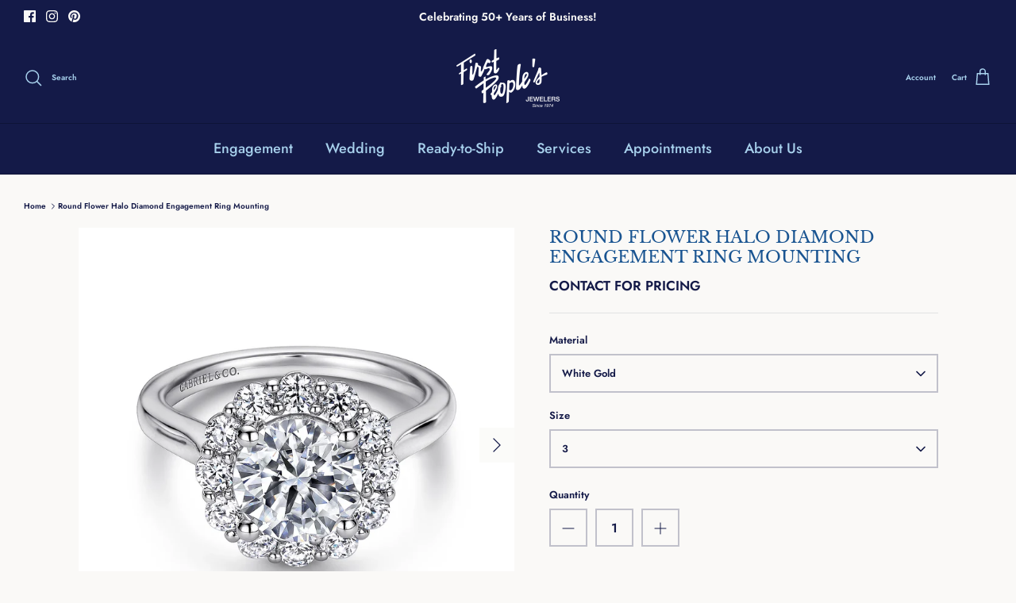

--- FILE ---
content_type: text/html; charset=utf-8
request_url: https://firstpeoplesjewelers.com/products/14k-white-gold-round-halo-diamond-engagement-ring-5
body_size: 32818
content:
<!DOCTYPE html><html lang="en" dir="ltr">
<head><!-- ! Yoast SEO -->
  <!-- Symmetry 5.5.0 -->

  <link rel="preload" href="//firstpeoplesjewelers.com/cdn/shop/t/13/assets/styles.css?v=147038920854754387721762835497" as="style">
  <meta charset="utf-8" />
<meta name="viewport" content="width=device-width,initial-scale=1.0" />
<meta http-equiv="X-UA-Compatible" content="IE=edge">

<link rel="preconnect" href="https://cdn.shopify.com" crossorigin>
<link rel="preconnect" href="https://fonts.shopify.com" crossorigin>
<link rel="preconnect" href="https://monorail-edge.shopifysvc.com"><link rel="preload" as="font" href="//firstpeoplesjewelers.com/cdn/fonts/jost/jost_n6.ec1178db7a7515114a2d84e3dd680832b7af8b99.woff2" type="font/woff2" crossorigin><link rel="preload" as="font" href="//firstpeoplesjewelers.com/cdn/fonts/jost/jost_n9.cd269fa9adcae864ab1df15826ceb2fd310a3d4a.woff2" type="font/woff2" crossorigin><link rel="preload" as="font" href="//firstpeoplesjewelers.com/cdn/fonts/jost/jost_i6.9af7e5f39e3a108c08f24047a4276332d9d7b85e.woff2" type="font/woff2" crossorigin><link rel="preload" as="font" href="//firstpeoplesjewelers.com/cdn/fonts/jost/jost_i9.3941bc20c8f9c90d77754a7e7be88c3535a78aee.woff2" type="font/woff2" crossorigin><link rel="preload" as="font" href="//firstpeoplesjewelers.com/cdn/fonts/jost/jost_n5.7c8497861ffd15f4e1284cd221f14658b0e95d61.woff2" type="font/woff2" crossorigin><link rel="preload" as="font" href="//firstpeoplesjewelers.com/cdn/fonts/libre_baskerville/librebaskerville_n4.2ec9ee517e3ce28d5f1e6c6e75efd8a97e59c189.woff2" type="font/woff2" crossorigin><link rel="preload" as="font" href="//firstpeoplesjewelers.com/cdn/fonts/jost/jost_n4.d47a1b6347ce4a4c9f437608011273009d91f2b7.woff2" type="font/woff2" crossorigin><link rel="preload" href="//firstpeoplesjewelers.com/cdn/shop/t/13/assets/vendor.min.js?v=11589511144441591071649445380" as="script">
<link rel="preload" href="//firstpeoplesjewelers.com/cdn/shop/t/13/assets/theme.js?v=109128422115415506721655134279" as="script"><link rel="shortcut icon" href="//firstpeoplesjewelers.com/cdn/shop/files/Diamond.png?v=1762982088" type="image/png" />


  <link href="//firstpeoplesjewelers.com/cdn/shop/t/13/assets/styles.css?v=147038920854754387721762835497" rel="stylesheet" type="text/css" media="all" />

  <script>
    window.theme = window.theme || {};
    theme.money_format_with_product_code_preference = "${{amount}} USD";
    theme.money_format_with_cart_code_preference = "${{amount}} USD";
    theme.money_format = "${{amount}}";
    theme.strings = {
      previous: "Previous",
      next: "Next",
      addressError: "Error looking up that address",
      addressNoResults: "No results for that address",
      addressQueryLimit: "You have exceeded the Google API usage limit. Consider upgrading to a \u003ca href=\"https:\/\/developers.google.com\/maps\/premium\/usage-limits\"\u003ePremium Plan\u003c\/a\u003e.",
      authError: "There was a problem authenticating your Google Maps API Key.",
      icon_labels_left: "Left",
      icon_labels_right: "Right",
      icon_labels_down: "Down",
      icon_labels_close: "Close",
      icon_labels_plus: "Plus",
      cart_terms_confirmation: "You must agree to the terms and conditions before continuing.",
      products_listing_from: "From",
      layout_live_search_see_all: "See all results",
      products_product_add_to_cart: "Add to Cart",
      products_variant_no_stock: "Sold out",
      products_variant_non_existent: "Unavailable",
      products_product_pick_a: "Pick a",
      general_navigation_menu_toggle_aria_label: "Toggle menu",
      general_accessibility_labels_close: "Close",
      products_product_adding_to_cart: "Adding",
      products_product_added_to_cart: "Added to cart",
      general_quick_search_pages: "Pages",
      general_quick_search_no_results: "Sorry, we couldn\u0026#39;t find any results",
      collections_general_see_all_subcollections: "See all..."
    };
    theme.routes = {
      cart_url: '/cart',
      cart_add_url: '/cart/add.js',
      cart_change_url: '/cart/change',
      predictive_search_url: '/search/suggest'
    };
    theme.settings = {
      cart_type: "drawer",
      quickbuy_style: "button",
      avoid_orphans: true
    };
    document.documentElement.classList.add('js');
  </script><script>window.performance && window.performance.mark && window.performance.mark('shopify.content_for_header.start');</script><meta name="google-site-verification" content="ptS4tY1JsbPhxIWTvJaUaeTqOdplcsXEnkJRQpeIAR4">
<meta name="facebook-domain-verification" content="7unxeumxwtf5jo5ik3nmdngo8z46ev">
<meta name="facebook-domain-verification" content="xfcr08s2qsoiqu8cpciuhj30675zwx">
<meta id="shopify-digital-wallet" name="shopify-digital-wallet" content="/52309819544/digital_wallets/dialog">
<meta name="shopify-checkout-api-token" content="80918345d0e33a844a86229e1b8a5ed4">
<meta id="in-context-paypal-metadata" data-shop-id="52309819544" data-venmo-supported="false" data-environment="production" data-locale="en_US" data-paypal-v4="true" data-currency="USD">
<link rel="alternate" type="application/json+oembed" href="https://firstpeoplesjewelers.com/products/14k-white-gold-round-halo-diamond-engagement-ring-5.oembed">
<script async="async" src="/checkouts/internal/preloads.js?locale=en-US"></script>
<link rel="preconnect" href="https://shop.app" crossorigin="anonymous">
<script async="async" src="https://shop.app/checkouts/internal/preloads.js?locale=en-US&shop_id=52309819544" crossorigin="anonymous"></script>
<script id="shopify-features" type="application/json">{"accessToken":"80918345d0e33a844a86229e1b8a5ed4","betas":["rich-media-storefront-analytics"],"domain":"firstpeoplesjewelers.com","predictiveSearch":true,"shopId":52309819544,"locale":"en"}</script>
<script>var Shopify = Shopify || {};
Shopify.shop = "fpj-com.myshopify.com";
Shopify.locale = "en";
Shopify.currency = {"active":"USD","rate":"1.0"};
Shopify.country = "US";
Shopify.theme = {"name":"Updated copy of Symmetry","id":131880583416,"schema_name":"Symmetry","schema_version":"5.5.0","theme_store_id":568,"role":"main"};
Shopify.theme.handle = "null";
Shopify.theme.style = {"id":null,"handle":null};
Shopify.cdnHost = "firstpeoplesjewelers.com/cdn";
Shopify.routes = Shopify.routes || {};
Shopify.routes.root = "/";</script>
<script type="module">!function(o){(o.Shopify=o.Shopify||{}).modules=!0}(window);</script>
<script>!function(o){function n(){var o=[];function n(){o.push(Array.prototype.slice.apply(arguments))}return n.q=o,n}var t=o.Shopify=o.Shopify||{};t.loadFeatures=n(),t.autoloadFeatures=n()}(window);</script>
<script>
  window.ShopifyPay = window.ShopifyPay || {};
  window.ShopifyPay.apiHost = "shop.app\/pay";
  window.ShopifyPay.redirectState = null;
</script>
<script id="shop-js-analytics" type="application/json">{"pageType":"product"}</script>
<script defer="defer" async type="module" src="//firstpeoplesjewelers.com/cdn/shopifycloud/shop-js/modules/v2/client.init-shop-cart-sync_C5BV16lS.en.esm.js"></script>
<script defer="defer" async type="module" src="//firstpeoplesjewelers.com/cdn/shopifycloud/shop-js/modules/v2/chunk.common_CygWptCX.esm.js"></script>
<script type="module">
  await import("//firstpeoplesjewelers.com/cdn/shopifycloud/shop-js/modules/v2/client.init-shop-cart-sync_C5BV16lS.en.esm.js");
await import("//firstpeoplesjewelers.com/cdn/shopifycloud/shop-js/modules/v2/chunk.common_CygWptCX.esm.js");

  window.Shopify.SignInWithShop?.initShopCartSync?.({"fedCMEnabled":true,"windoidEnabled":true});

</script>
<script>
  window.Shopify = window.Shopify || {};
  if (!window.Shopify.featureAssets) window.Shopify.featureAssets = {};
  window.Shopify.featureAssets['shop-js'] = {"shop-cart-sync":["modules/v2/client.shop-cart-sync_ZFArdW7E.en.esm.js","modules/v2/chunk.common_CygWptCX.esm.js"],"init-fed-cm":["modules/v2/client.init-fed-cm_CmiC4vf6.en.esm.js","modules/v2/chunk.common_CygWptCX.esm.js"],"shop-button":["modules/v2/client.shop-button_tlx5R9nI.en.esm.js","modules/v2/chunk.common_CygWptCX.esm.js"],"shop-cash-offers":["modules/v2/client.shop-cash-offers_DOA2yAJr.en.esm.js","modules/v2/chunk.common_CygWptCX.esm.js","modules/v2/chunk.modal_D71HUcav.esm.js"],"init-windoid":["modules/v2/client.init-windoid_sURxWdc1.en.esm.js","modules/v2/chunk.common_CygWptCX.esm.js"],"shop-toast-manager":["modules/v2/client.shop-toast-manager_ClPi3nE9.en.esm.js","modules/v2/chunk.common_CygWptCX.esm.js"],"init-shop-email-lookup-coordinator":["modules/v2/client.init-shop-email-lookup-coordinator_B8hsDcYM.en.esm.js","modules/v2/chunk.common_CygWptCX.esm.js"],"init-shop-cart-sync":["modules/v2/client.init-shop-cart-sync_C5BV16lS.en.esm.js","modules/v2/chunk.common_CygWptCX.esm.js"],"avatar":["modules/v2/client.avatar_BTnouDA3.en.esm.js"],"pay-button":["modules/v2/client.pay-button_FdsNuTd3.en.esm.js","modules/v2/chunk.common_CygWptCX.esm.js"],"init-customer-accounts":["modules/v2/client.init-customer-accounts_DxDtT_ad.en.esm.js","modules/v2/client.shop-login-button_C5VAVYt1.en.esm.js","modules/v2/chunk.common_CygWptCX.esm.js","modules/v2/chunk.modal_D71HUcav.esm.js"],"init-shop-for-new-customer-accounts":["modules/v2/client.init-shop-for-new-customer-accounts_ChsxoAhi.en.esm.js","modules/v2/client.shop-login-button_C5VAVYt1.en.esm.js","modules/v2/chunk.common_CygWptCX.esm.js","modules/v2/chunk.modal_D71HUcav.esm.js"],"shop-login-button":["modules/v2/client.shop-login-button_C5VAVYt1.en.esm.js","modules/v2/chunk.common_CygWptCX.esm.js","modules/v2/chunk.modal_D71HUcav.esm.js"],"init-customer-accounts-sign-up":["modules/v2/client.init-customer-accounts-sign-up_CPSyQ0Tj.en.esm.js","modules/v2/client.shop-login-button_C5VAVYt1.en.esm.js","modules/v2/chunk.common_CygWptCX.esm.js","modules/v2/chunk.modal_D71HUcav.esm.js"],"shop-follow-button":["modules/v2/client.shop-follow-button_Cva4Ekp9.en.esm.js","modules/v2/chunk.common_CygWptCX.esm.js","modules/v2/chunk.modal_D71HUcav.esm.js"],"checkout-modal":["modules/v2/client.checkout-modal_BPM8l0SH.en.esm.js","modules/v2/chunk.common_CygWptCX.esm.js","modules/v2/chunk.modal_D71HUcav.esm.js"],"lead-capture":["modules/v2/client.lead-capture_Bi8yE_yS.en.esm.js","modules/v2/chunk.common_CygWptCX.esm.js","modules/v2/chunk.modal_D71HUcav.esm.js"],"shop-login":["modules/v2/client.shop-login_D6lNrXab.en.esm.js","modules/v2/chunk.common_CygWptCX.esm.js","modules/v2/chunk.modal_D71HUcav.esm.js"],"payment-terms":["modules/v2/client.payment-terms_CZxnsJam.en.esm.js","modules/v2/chunk.common_CygWptCX.esm.js","modules/v2/chunk.modal_D71HUcav.esm.js"]};
</script>
<script id="__st">var __st={"a":52309819544,"offset":-18000,"reqid":"2c4a6722-a928-4920-ae16-14b8c418d9cd-1768726656","pageurl":"firstpeoplesjewelers.com\/products\/14k-white-gold-round-halo-diamond-engagement-ring-5","u":"0b96fa59b00b","p":"product","rtyp":"product","rid":7609101353208};</script>
<script>window.ShopifyPaypalV4VisibilityTracking = true;</script>
<script id="captcha-bootstrap">!function(){'use strict';const t='contact',e='account',n='new_comment',o=[[t,t],['blogs',n],['comments',n],[t,'customer']],c=[[e,'customer_login'],[e,'guest_login'],[e,'recover_customer_password'],[e,'create_customer']],r=t=>t.map((([t,e])=>`form[action*='/${t}']:not([data-nocaptcha='true']) input[name='form_type'][value='${e}']`)).join(','),a=t=>()=>t?[...document.querySelectorAll(t)].map((t=>t.form)):[];function s(){const t=[...o],e=r(t);return a(e)}const i='password',u='form_key',d=['recaptcha-v3-token','g-recaptcha-response','h-captcha-response',i],f=()=>{try{return window.sessionStorage}catch{return}},m='__shopify_v',_=t=>t.elements[u];function p(t,e,n=!1){try{const o=window.sessionStorage,c=JSON.parse(o.getItem(e)),{data:r}=function(t){const{data:e,action:n}=t;return t[m]||n?{data:e,action:n}:{data:t,action:n}}(c);for(const[e,n]of Object.entries(r))t.elements[e]&&(t.elements[e].value=n);n&&o.removeItem(e)}catch(o){console.error('form repopulation failed',{error:o})}}const l='form_type',E='cptcha';function T(t){t.dataset[E]=!0}const w=window,h=w.document,L='Shopify',v='ce_forms',y='captcha';let A=!1;((t,e)=>{const n=(g='f06e6c50-85a8-45c8-87d0-21a2b65856fe',I='https://cdn.shopify.com/shopifycloud/storefront-forms-hcaptcha/ce_storefront_forms_captcha_hcaptcha.v1.5.2.iife.js',D={infoText:'Protected by hCaptcha',privacyText:'Privacy',termsText:'Terms'},(t,e,n)=>{const o=w[L][v],c=o.bindForm;if(c)return c(t,g,e,D).then(n);var r;o.q.push([[t,g,e,D],n]),r=I,A||(h.body.append(Object.assign(h.createElement('script'),{id:'captcha-provider',async:!0,src:r})),A=!0)});var g,I,D;w[L]=w[L]||{},w[L][v]=w[L][v]||{},w[L][v].q=[],w[L][y]=w[L][y]||{},w[L][y].protect=function(t,e){n(t,void 0,e),T(t)},Object.freeze(w[L][y]),function(t,e,n,w,h,L){const[v,y,A,g]=function(t,e,n){const i=e?o:[],u=t?c:[],d=[...i,...u],f=r(d),m=r(i),_=r(d.filter((([t,e])=>n.includes(e))));return[a(f),a(m),a(_),s()]}(w,h,L),I=t=>{const e=t.target;return e instanceof HTMLFormElement?e:e&&e.form},D=t=>v().includes(t);t.addEventListener('submit',(t=>{const e=I(t);if(!e)return;const n=D(e)&&!e.dataset.hcaptchaBound&&!e.dataset.recaptchaBound,o=_(e),c=g().includes(e)&&(!o||!o.value);(n||c)&&t.preventDefault(),c&&!n&&(function(t){try{if(!f())return;!function(t){const e=f();if(!e)return;const n=_(t);if(!n)return;const o=n.value;o&&e.removeItem(o)}(t);const e=Array.from(Array(32),(()=>Math.random().toString(36)[2])).join('');!function(t,e){_(t)||t.append(Object.assign(document.createElement('input'),{type:'hidden',name:u})),t.elements[u].value=e}(t,e),function(t,e){const n=f();if(!n)return;const o=[...t.querySelectorAll(`input[type='${i}']`)].map((({name:t})=>t)),c=[...d,...o],r={};for(const[a,s]of new FormData(t).entries())c.includes(a)||(r[a]=s);n.setItem(e,JSON.stringify({[m]:1,action:t.action,data:r}))}(t,e)}catch(e){console.error('failed to persist form',e)}}(e),e.submit())}));const S=(t,e)=>{t&&!t.dataset[E]&&(n(t,e.some((e=>e===t))),T(t))};for(const o of['focusin','change'])t.addEventListener(o,(t=>{const e=I(t);D(e)&&S(e,y())}));const B=e.get('form_key'),M=e.get(l),P=B&&M;t.addEventListener('DOMContentLoaded',(()=>{const t=y();if(P)for(const e of t)e.elements[l].value===M&&p(e,B);[...new Set([...A(),...v().filter((t=>'true'===t.dataset.shopifyCaptcha))])].forEach((e=>S(e,t)))}))}(h,new URLSearchParams(w.location.search),n,t,e,['guest_login'])})(!0,!0)}();</script>
<script integrity="sha256-4kQ18oKyAcykRKYeNunJcIwy7WH5gtpwJnB7kiuLZ1E=" data-source-attribution="shopify.loadfeatures" defer="defer" src="//firstpeoplesjewelers.com/cdn/shopifycloud/storefront/assets/storefront/load_feature-a0a9edcb.js" crossorigin="anonymous"></script>
<script crossorigin="anonymous" defer="defer" src="//firstpeoplesjewelers.com/cdn/shopifycloud/storefront/assets/shopify_pay/storefront-65b4c6d7.js?v=20250812"></script>
<script data-source-attribution="shopify.dynamic_checkout.dynamic.init">var Shopify=Shopify||{};Shopify.PaymentButton=Shopify.PaymentButton||{isStorefrontPortableWallets:!0,init:function(){window.Shopify.PaymentButton.init=function(){};var t=document.createElement("script");t.src="https://firstpeoplesjewelers.com/cdn/shopifycloud/portable-wallets/latest/portable-wallets.en.js",t.type="module",document.head.appendChild(t)}};
</script>
<script data-source-attribution="shopify.dynamic_checkout.buyer_consent">
  function portableWalletsHideBuyerConsent(e){var t=document.getElementById("shopify-buyer-consent"),n=document.getElementById("shopify-subscription-policy-button");t&&n&&(t.classList.add("hidden"),t.setAttribute("aria-hidden","true"),n.removeEventListener("click",e))}function portableWalletsShowBuyerConsent(e){var t=document.getElementById("shopify-buyer-consent"),n=document.getElementById("shopify-subscription-policy-button");t&&n&&(t.classList.remove("hidden"),t.removeAttribute("aria-hidden"),n.addEventListener("click",e))}window.Shopify?.PaymentButton&&(window.Shopify.PaymentButton.hideBuyerConsent=portableWalletsHideBuyerConsent,window.Shopify.PaymentButton.showBuyerConsent=portableWalletsShowBuyerConsent);
</script>
<script data-source-attribution="shopify.dynamic_checkout.cart.bootstrap">document.addEventListener("DOMContentLoaded",(function(){function t(){return document.querySelector("shopify-accelerated-checkout-cart, shopify-accelerated-checkout")}if(t())Shopify.PaymentButton.init();else{new MutationObserver((function(e,n){t()&&(Shopify.PaymentButton.init(),n.disconnect())})).observe(document.body,{childList:!0,subtree:!0})}}));
</script>
<link id="shopify-accelerated-checkout-styles" rel="stylesheet" media="screen" href="https://firstpeoplesjewelers.com/cdn/shopifycloud/portable-wallets/latest/accelerated-checkout-backwards-compat.css" crossorigin="anonymous">
<style id="shopify-accelerated-checkout-cart">
        #shopify-buyer-consent {
  margin-top: 1em;
  display: inline-block;
  width: 100%;
}

#shopify-buyer-consent.hidden {
  display: none;
}

#shopify-subscription-policy-button {
  background: none;
  border: none;
  padding: 0;
  text-decoration: underline;
  font-size: inherit;
  cursor: pointer;
}

#shopify-subscription-policy-button::before {
  box-shadow: none;
}

      </style>
<script id="sections-script" data-sections="product-recommendations" defer="defer" src="//firstpeoplesjewelers.com/cdn/shop/t/13/compiled_assets/scripts.js?v=1602"></script>
<script>window.performance && window.performance.mark && window.performance.mark('shopify.content_for_header.end');</script> 
 <script src="//firstpeoplesjewelers.com/cdn/shop/t/13/assets/servicify-asset.js?v=91877444645881521031656612118" type="text/javascript"></script>

  










<!-- BEGIN app block: shopify://apps/doofinder-search-discovery/blocks/doofinder-script/1abc6bc6-ff36-4a37-9034-effae4a47cf6 -->
  <script>
    (function(w, k) {w[k] = window[k] || function () { (window[k].q = window[k].q || []).push(arguments) }})(window, "doofinderApp")
    var dfKvCustomerEmail = "";

    doofinderApp("config", "currency", Shopify.currency.active);
    doofinderApp("config", "language", Shopify.locale);
    var context = Shopify.country;
    
    doofinderApp("config", "priceName", context);
    localStorage.setItem("shopify-language", Shopify.locale);

    doofinderApp("init", "layer", {
      params:{
        "":{
          exclude: {
            not_published_in: [context]
          }
        },
        "product":{
          exclude: {
            not_published_in: [context]
          }
        }
      }
    });
  </script>

  <script src="https://us1-config.doofinder.com/2.x/ea0e7879-2870-4751-b210-19aad2cae301.js" async></script>



<!-- END app block --><link rel="canonical" href="https://firstpeoplesjewelers.com/products/14k-white-gold-round-halo-diamond-engagement-ring-5">
<meta property="og:image" content="https://cdn.shopify.com/s/files/1/0523/0981/9544/products/Althea---14K-White-Gold-Round-Halo-Diamond-Engagement-Ring_ER9452W44JJ-1_jpg.webp?v=1666044244" />
<meta property="og:image:secure_url" content="https://cdn.shopify.com/s/files/1/0523/0981/9544/products/Althea---14K-White-Gold-Round-Halo-Diamond-Engagement-Ring_ER9452W44JJ-1_jpg.webp?v=1666044244" />
<meta property="og:image:width" content="1500" />
<meta property="og:image:height" content="1500" />
<link href="https://monorail-edge.shopifysvc.com" rel="dns-prefetch">
<script>(function(){if ("sendBeacon" in navigator && "performance" in window) {try {var session_token_from_headers = performance.getEntriesByType('navigation')[0].serverTiming.find(x => x.name == '_s').description;} catch {var session_token_from_headers = undefined;}var session_cookie_matches = document.cookie.match(/_shopify_s=([^;]*)/);var session_token_from_cookie = session_cookie_matches && session_cookie_matches.length === 2 ? session_cookie_matches[1] : "";var session_token = session_token_from_headers || session_token_from_cookie || "";function handle_abandonment_event(e) {var entries = performance.getEntries().filter(function(entry) {return /monorail-edge.shopifysvc.com/.test(entry.name);});if (!window.abandonment_tracked && entries.length === 0) {window.abandonment_tracked = true;var currentMs = Date.now();var navigation_start = performance.timing.navigationStart;var payload = {shop_id: 52309819544,url: window.location.href,navigation_start,duration: currentMs - navigation_start,session_token,page_type: "product"};window.navigator.sendBeacon("https://monorail-edge.shopifysvc.com/v1/produce", JSON.stringify({schema_id: "online_store_buyer_site_abandonment/1.1",payload: payload,metadata: {event_created_at_ms: currentMs,event_sent_at_ms: currentMs}}));}}window.addEventListener('pagehide', handle_abandonment_event);}}());</script>
<script id="web-pixels-manager-setup">(function e(e,d,r,n,o){if(void 0===o&&(o={}),!Boolean(null===(a=null===(i=window.Shopify)||void 0===i?void 0:i.analytics)||void 0===a?void 0:a.replayQueue)){var i,a;window.Shopify=window.Shopify||{};var t=window.Shopify;t.analytics=t.analytics||{};var s=t.analytics;s.replayQueue=[],s.publish=function(e,d,r){return s.replayQueue.push([e,d,r]),!0};try{self.performance.mark("wpm:start")}catch(e){}var l=function(){var e={modern:/Edge?\/(1{2}[4-9]|1[2-9]\d|[2-9]\d{2}|\d{4,})\.\d+(\.\d+|)|Firefox\/(1{2}[4-9]|1[2-9]\d|[2-9]\d{2}|\d{4,})\.\d+(\.\d+|)|Chrom(ium|e)\/(9{2}|\d{3,})\.\d+(\.\d+|)|(Maci|X1{2}).+ Version\/(15\.\d+|(1[6-9]|[2-9]\d|\d{3,})\.\d+)([,.]\d+|)( \(\w+\)|)( Mobile\/\w+|) Safari\/|Chrome.+OPR\/(9{2}|\d{3,})\.\d+\.\d+|(CPU[ +]OS|iPhone[ +]OS|CPU[ +]iPhone|CPU IPhone OS|CPU iPad OS)[ +]+(15[._]\d+|(1[6-9]|[2-9]\d|\d{3,})[._]\d+)([._]\d+|)|Android:?[ /-](13[3-9]|1[4-9]\d|[2-9]\d{2}|\d{4,})(\.\d+|)(\.\d+|)|Android.+Firefox\/(13[5-9]|1[4-9]\d|[2-9]\d{2}|\d{4,})\.\d+(\.\d+|)|Android.+Chrom(ium|e)\/(13[3-9]|1[4-9]\d|[2-9]\d{2}|\d{4,})\.\d+(\.\d+|)|SamsungBrowser\/([2-9]\d|\d{3,})\.\d+/,legacy:/Edge?\/(1[6-9]|[2-9]\d|\d{3,})\.\d+(\.\d+|)|Firefox\/(5[4-9]|[6-9]\d|\d{3,})\.\d+(\.\d+|)|Chrom(ium|e)\/(5[1-9]|[6-9]\d|\d{3,})\.\d+(\.\d+|)([\d.]+$|.*Safari\/(?![\d.]+ Edge\/[\d.]+$))|(Maci|X1{2}).+ Version\/(10\.\d+|(1[1-9]|[2-9]\d|\d{3,})\.\d+)([,.]\d+|)( \(\w+\)|)( Mobile\/\w+|) Safari\/|Chrome.+OPR\/(3[89]|[4-9]\d|\d{3,})\.\d+\.\d+|(CPU[ +]OS|iPhone[ +]OS|CPU[ +]iPhone|CPU IPhone OS|CPU iPad OS)[ +]+(10[._]\d+|(1[1-9]|[2-9]\d|\d{3,})[._]\d+)([._]\d+|)|Android:?[ /-](13[3-9]|1[4-9]\d|[2-9]\d{2}|\d{4,})(\.\d+|)(\.\d+|)|Mobile Safari.+OPR\/([89]\d|\d{3,})\.\d+\.\d+|Android.+Firefox\/(13[5-9]|1[4-9]\d|[2-9]\d{2}|\d{4,})\.\d+(\.\d+|)|Android.+Chrom(ium|e)\/(13[3-9]|1[4-9]\d|[2-9]\d{2}|\d{4,})\.\d+(\.\d+|)|Android.+(UC? ?Browser|UCWEB|U3)[ /]?(15\.([5-9]|\d{2,})|(1[6-9]|[2-9]\d|\d{3,})\.\d+)\.\d+|SamsungBrowser\/(5\.\d+|([6-9]|\d{2,})\.\d+)|Android.+MQ{2}Browser\/(14(\.(9|\d{2,})|)|(1[5-9]|[2-9]\d|\d{3,})(\.\d+|))(\.\d+|)|K[Aa][Ii]OS\/(3\.\d+|([4-9]|\d{2,})\.\d+)(\.\d+|)/},d=e.modern,r=e.legacy,n=navigator.userAgent;return n.match(d)?"modern":n.match(r)?"legacy":"unknown"}(),u="modern"===l?"modern":"legacy",c=(null!=n?n:{modern:"",legacy:""})[u],f=function(e){return[e.baseUrl,"/wpm","/b",e.hashVersion,"modern"===e.buildTarget?"m":"l",".js"].join("")}({baseUrl:d,hashVersion:r,buildTarget:u}),m=function(e){var d=e.version,r=e.bundleTarget,n=e.surface,o=e.pageUrl,i=e.monorailEndpoint;return{emit:function(e){var a=e.status,t=e.errorMsg,s=(new Date).getTime(),l=JSON.stringify({metadata:{event_sent_at_ms:s},events:[{schema_id:"web_pixels_manager_load/3.1",payload:{version:d,bundle_target:r,page_url:o,status:a,surface:n,error_msg:t},metadata:{event_created_at_ms:s}}]});if(!i)return console&&console.warn&&console.warn("[Web Pixels Manager] No Monorail endpoint provided, skipping logging."),!1;try{return self.navigator.sendBeacon.bind(self.navigator)(i,l)}catch(e){}var u=new XMLHttpRequest;try{return u.open("POST",i,!0),u.setRequestHeader("Content-Type","text/plain"),u.send(l),!0}catch(e){return console&&console.warn&&console.warn("[Web Pixels Manager] Got an unhandled error while logging to Monorail."),!1}}}}({version:r,bundleTarget:l,surface:e.surface,pageUrl:self.location.href,monorailEndpoint:e.monorailEndpoint});try{o.browserTarget=l,function(e){var d=e.src,r=e.async,n=void 0===r||r,o=e.onload,i=e.onerror,a=e.sri,t=e.scriptDataAttributes,s=void 0===t?{}:t,l=document.createElement("script"),u=document.querySelector("head"),c=document.querySelector("body");if(l.async=n,l.src=d,a&&(l.integrity=a,l.crossOrigin="anonymous"),s)for(var f in s)if(Object.prototype.hasOwnProperty.call(s,f))try{l.dataset[f]=s[f]}catch(e){}if(o&&l.addEventListener("load",o),i&&l.addEventListener("error",i),u)u.appendChild(l);else{if(!c)throw new Error("Did not find a head or body element to append the script");c.appendChild(l)}}({src:f,async:!0,onload:function(){if(!function(){var e,d;return Boolean(null===(d=null===(e=window.Shopify)||void 0===e?void 0:e.analytics)||void 0===d?void 0:d.initialized)}()){var d=window.webPixelsManager.init(e)||void 0;if(d){var r=window.Shopify.analytics;r.replayQueue.forEach((function(e){var r=e[0],n=e[1],o=e[2];d.publishCustomEvent(r,n,o)})),r.replayQueue=[],r.publish=d.publishCustomEvent,r.visitor=d.visitor,r.initialized=!0}}},onerror:function(){return m.emit({status:"failed",errorMsg:"".concat(f," has failed to load")})},sri:function(e){var d=/^sha384-[A-Za-z0-9+/=]+$/;return"string"==typeof e&&d.test(e)}(c)?c:"",scriptDataAttributes:o}),m.emit({status:"loading"})}catch(e){m.emit({status:"failed",errorMsg:(null==e?void 0:e.message)||"Unknown error"})}}})({shopId: 52309819544,storefrontBaseUrl: "https://firstpeoplesjewelers.com",extensionsBaseUrl: "https://extensions.shopifycdn.com/cdn/shopifycloud/web-pixels-manager",monorailEndpoint: "https://monorail-edge.shopifysvc.com/unstable/produce_batch",surface: "storefront-renderer",enabledBetaFlags: ["2dca8a86"],webPixelsConfigList: [{"id":"1881145592","configuration":"{\"pixel_id\":\"883948059031033\",\"pixel_type\":\"facebook_pixel\"}","eventPayloadVersion":"v1","runtimeContext":"OPEN","scriptVersion":"ca16bc87fe92b6042fbaa3acc2fbdaa6","type":"APP","apiClientId":2329312,"privacyPurposes":["ANALYTICS","MARKETING","SALE_OF_DATA"],"dataSharingAdjustments":{"protectedCustomerApprovalScopes":["read_customer_address","read_customer_email","read_customer_name","read_customer_personal_data","read_customer_phone"]}},{"id":"1458798840","configuration":"{\"installation_id\":\"ea0e7879-2870-4751-b210-19aad2cae301\",\"region\":\"us1\"}","eventPayloadVersion":"v1","runtimeContext":"STRICT","scriptVersion":"2061f8ea39b7d2e31c8b851469aba871","type":"APP","apiClientId":199361,"privacyPurposes":["ANALYTICS","MARKETING","SALE_OF_DATA"],"dataSharingAdjustments":{"protectedCustomerApprovalScopes":["read_customer_personal_data"]}},{"id":"596377848","configuration":"{\"config\":\"{\\\"google_tag_ids\\\":[\\\"GT-P3565RT\\\",\\\"G-KV1HKKF7XZ\\\"],\\\"target_country\\\":\\\"US\\\",\\\"gtag_events\\\":[{\\\"type\\\":\\\"begin_checkout\\\",\\\"action_label\\\":\\\"G-KV1HKKF7XZ\\\"},{\\\"type\\\":\\\"search\\\",\\\"action_label\\\":\\\"G-KV1HKKF7XZ\\\"},{\\\"type\\\":\\\"view_item\\\",\\\"action_label\\\":[\\\"MC-9W2Z5W97YM\\\",\\\"G-KV1HKKF7XZ\\\"]},{\\\"type\\\":\\\"purchase\\\",\\\"action_label\\\":[\\\"MC-9W2Z5W97YM\\\",\\\"G-KV1HKKF7XZ\\\"]},{\\\"type\\\":\\\"page_view\\\",\\\"action_label\\\":[\\\"MC-9W2Z5W97YM\\\",\\\"G-KV1HKKF7XZ\\\"]},{\\\"type\\\":\\\"add_payment_info\\\",\\\"action_label\\\":\\\"G-KV1HKKF7XZ\\\"},{\\\"type\\\":\\\"add_to_cart\\\",\\\"action_label\\\":\\\"G-KV1HKKF7XZ\\\"}],\\\"enable_monitoring_mode\\\":false}\"}","eventPayloadVersion":"v1","runtimeContext":"OPEN","scriptVersion":"b2a88bafab3e21179ed38636efcd8a93","type":"APP","apiClientId":1780363,"privacyPurposes":[],"dataSharingAdjustments":{"protectedCustomerApprovalScopes":["read_customer_address","read_customer_email","read_customer_name","read_customer_personal_data","read_customer_phone"]}},{"id":"102400248","configuration":"{\"tagID\":\"2614255731822\"}","eventPayloadVersion":"v1","runtimeContext":"STRICT","scriptVersion":"18031546ee651571ed29edbe71a3550b","type":"APP","apiClientId":3009811,"privacyPurposes":["ANALYTICS","MARKETING","SALE_OF_DATA"],"dataSharingAdjustments":{"protectedCustomerApprovalScopes":["read_customer_address","read_customer_email","read_customer_name","read_customer_personal_data","read_customer_phone"]}},{"id":"78348536","eventPayloadVersion":"v1","runtimeContext":"LAX","scriptVersion":"1","type":"CUSTOM","privacyPurposes":["ANALYTICS"],"name":"Google Analytics tag (migrated)"},{"id":"shopify-app-pixel","configuration":"{}","eventPayloadVersion":"v1","runtimeContext":"STRICT","scriptVersion":"0450","apiClientId":"shopify-pixel","type":"APP","privacyPurposes":["ANALYTICS","MARKETING"]},{"id":"shopify-custom-pixel","eventPayloadVersion":"v1","runtimeContext":"LAX","scriptVersion":"0450","apiClientId":"shopify-pixel","type":"CUSTOM","privacyPurposes":["ANALYTICS","MARKETING"]}],isMerchantRequest: false,initData: {"shop":{"name":"Firstpeoplesjewelers.com","paymentSettings":{"currencyCode":"USD"},"myshopifyDomain":"fpj-com.myshopify.com","countryCode":"US","storefrontUrl":"https:\/\/firstpeoplesjewelers.com"},"customer":null,"cart":null,"checkout":null,"productVariants":[{"price":{"amount":4155.0,"currencyCode":"USD"},"product":{"title":"Round Flower Halo Diamond Engagement Ring Mounting","vendor":"Gabriel \u0026 Co.","id":"7609101353208","untranslatedTitle":"Round Flower Halo Diamond Engagement Ring Mounting","url":"\/products\/14k-white-gold-round-halo-diamond-engagement-ring-5","type":"Gabriel \u0026 Co Engagement"},"id":"42547405717752","image":{"src":"\/\/firstpeoplesjewelers.com\/cdn\/shop\/products\/Althea---14K-White-Gold-Round-Halo-Diamond-Engagement-Ring_ER9452W44JJ-1_jpg.webp?v=1666044244"},"sku":"ER9452W44JJ-1","title":"White Gold \/ 3","untranslatedTitle":"White Gold \/ 3"},{"price":{"amount":4155.0,"currencyCode":"USD"},"product":{"title":"Round Flower Halo Diamond Engagement Ring Mounting","vendor":"Gabriel \u0026 Co.","id":"7609101353208","untranslatedTitle":"Round Flower Halo Diamond Engagement Ring Mounting","url":"\/products\/14k-white-gold-round-halo-diamond-engagement-ring-5","type":"Gabriel \u0026 Co Engagement"},"id":"42547405816056","image":{"src":"\/\/firstpeoplesjewelers.com\/cdn\/shop\/products\/Althea---14K-White-Gold-Round-Halo-Diamond-Engagement-Ring_ER9452W44JJ-1_jpg.webp?v=1666044244"},"sku":"ER9452W44JJ-4","title":"White Gold \/ 3.5","untranslatedTitle":"White Gold \/ 3.5"},{"price":{"amount":4155.0,"currencyCode":"USD"},"product":{"title":"Round Flower Halo Diamond Engagement Ring Mounting","vendor":"Gabriel \u0026 Co.","id":"7609101353208","untranslatedTitle":"Round Flower Halo Diamond Engagement Ring Mounting","url":"\/products\/14k-white-gold-round-halo-diamond-engagement-ring-5","type":"Gabriel \u0026 Co Engagement"},"id":"42547405914360","image":{"src":"\/\/firstpeoplesjewelers.com\/cdn\/shop\/products\/Althea---14K-White-Gold-Round-Halo-Diamond-Engagement-Ring_ER9452W44JJ-1_jpg.webp?v=1666044244"},"sku":"ER9452W44JJ-7","title":"White Gold \/ 4","untranslatedTitle":"White Gold \/ 4"},{"price":{"amount":4155.0,"currencyCode":"USD"},"product":{"title":"Round Flower Halo Diamond Engagement Ring Mounting","vendor":"Gabriel \u0026 Co.","id":"7609101353208","untranslatedTitle":"Round Flower Halo Diamond Engagement Ring Mounting","url":"\/products\/14k-white-gold-round-halo-diamond-engagement-ring-5","type":"Gabriel \u0026 Co Engagement"},"id":"42547406012664","image":{"src":"\/\/firstpeoplesjewelers.com\/cdn\/shop\/products\/Althea---14K-White-Gold-Round-Halo-Diamond-Engagement-Ring_ER9452W44JJ-1_jpg.webp?v=1666044244"},"sku":"ER9452W44JJ-10","title":"White Gold \/ 4.5","untranslatedTitle":"White Gold \/ 4.5"},{"price":{"amount":4155.0,"currencyCode":"USD"},"product":{"title":"Round Flower Halo Diamond Engagement Ring Mounting","vendor":"Gabriel \u0026 Co.","id":"7609101353208","untranslatedTitle":"Round Flower Halo Diamond Engagement Ring Mounting","url":"\/products\/14k-white-gold-round-halo-diamond-engagement-ring-5","type":"Gabriel \u0026 Co Engagement"},"id":"42547406110968","image":{"src":"\/\/firstpeoplesjewelers.com\/cdn\/shop\/products\/Althea---14K-White-Gold-Round-Halo-Diamond-Engagement-Ring_ER9452W44JJ-1_jpg.webp?v=1666044244"},"sku":"ER9452W44JJ-13","title":"White Gold \/ 5","untranslatedTitle":"White Gold \/ 5"},{"price":{"amount":4155.0,"currencyCode":"USD"},"product":{"title":"Round Flower Halo Diamond Engagement Ring Mounting","vendor":"Gabriel \u0026 Co.","id":"7609101353208","untranslatedTitle":"Round Flower Halo Diamond Engagement Ring Mounting","url":"\/products\/14k-white-gold-round-halo-diamond-engagement-ring-5","type":"Gabriel \u0026 Co Engagement"},"id":"42547406209272","image":{"src":"\/\/firstpeoplesjewelers.com\/cdn\/shop\/products\/Althea---14K-White-Gold-Round-Halo-Diamond-Engagement-Ring_ER9452W44JJ-1_jpg.webp?v=1666044244"},"sku":"ER9452W44JJ-16","title":"White Gold \/ 5.5","untranslatedTitle":"White Gold \/ 5.5"},{"price":{"amount":4155.0,"currencyCode":"USD"},"product":{"title":"Round Flower Halo Diamond Engagement Ring Mounting","vendor":"Gabriel \u0026 Co.","id":"7609101353208","untranslatedTitle":"Round Flower Halo Diamond Engagement Ring Mounting","url":"\/products\/14k-white-gold-round-halo-diamond-engagement-ring-5","type":"Gabriel \u0026 Co Engagement"},"id":"42547406340344","image":{"src":"\/\/firstpeoplesjewelers.com\/cdn\/shop\/products\/Althea---14K-White-Gold-Round-Halo-Diamond-Engagement-Ring_ER9452W44JJ-1_jpg.webp?v=1666044244"},"sku":"ER9452W44JJ-19","title":"White Gold \/ 6","untranslatedTitle":"White Gold \/ 6"},{"price":{"amount":4155.0,"currencyCode":"USD"},"product":{"title":"Round Flower Halo Diamond Engagement Ring Mounting","vendor":"Gabriel \u0026 Co.","id":"7609101353208","untranslatedTitle":"Round Flower Halo Diamond Engagement Ring Mounting","url":"\/products\/14k-white-gold-round-halo-diamond-engagement-ring-5","type":"Gabriel \u0026 Co Engagement"},"id":"42547406438648","image":{"src":"\/\/firstpeoplesjewelers.com\/cdn\/shop\/products\/Althea---14K-White-Gold-Round-Halo-Diamond-Engagement-Ring_ER9452W44JJ-1_jpg.webp?v=1666044244"},"sku":"ER9452W44JJ-22","title":"White Gold \/ 6.5","untranslatedTitle":"White Gold \/ 6.5"},{"price":{"amount":4155.0,"currencyCode":"USD"},"product":{"title":"Round Flower Halo Diamond Engagement Ring Mounting","vendor":"Gabriel \u0026 Co.","id":"7609101353208","untranslatedTitle":"Round Flower Halo Diamond Engagement Ring Mounting","url":"\/products\/14k-white-gold-round-halo-diamond-engagement-ring-5","type":"Gabriel \u0026 Co Engagement"},"id":"42547406536952","image":{"src":"\/\/firstpeoplesjewelers.com\/cdn\/shop\/products\/Althea---14K-White-Gold-Round-Halo-Diamond-Engagement-Ring_ER9452W44JJ-1_jpg.webp?v=1666044244"},"sku":"ER9452W44JJ-25","title":"White Gold \/ 7","untranslatedTitle":"White Gold \/ 7"},{"price":{"amount":4155.0,"currencyCode":"USD"},"product":{"title":"Round Flower Halo Diamond Engagement Ring Mounting","vendor":"Gabriel \u0026 Co.","id":"7609101353208","untranslatedTitle":"Round Flower Halo Diamond Engagement Ring Mounting","url":"\/products\/14k-white-gold-round-halo-diamond-engagement-ring-5","type":"Gabriel \u0026 Co Engagement"},"id":"42547406635256","image":{"src":"\/\/firstpeoplesjewelers.com\/cdn\/shop\/products\/Althea---14K-White-Gold-Round-Halo-Diamond-Engagement-Ring_ER9452W44JJ-1_jpg.webp?v=1666044244"},"sku":"ER9452W44JJ-28","title":"White Gold \/ 7.5","untranslatedTitle":"White Gold \/ 7.5"},{"price":{"amount":4155.0,"currencyCode":"USD"},"product":{"title":"Round Flower Halo Diamond Engagement Ring Mounting","vendor":"Gabriel \u0026 Co.","id":"7609101353208","untranslatedTitle":"Round Flower Halo Diamond Engagement Ring Mounting","url":"\/products\/14k-white-gold-round-halo-diamond-engagement-ring-5","type":"Gabriel \u0026 Co Engagement"},"id":"42547406733560","image":{"src":"\/\/firstpeoplesjewelers.com\/cdn\/shop\/products\/Althea---14K-White-Gold-Round-Halo-Diamond-Engagement-Ring_ER9452W44JJ-1_jpg.webp?v=1666044244"},"sku":"ER9452W44JJ-31","title":"White Gold \/ 8","untranslatedTitle":"White Gold \/ 8"},{"price":{"amount":4155.0,"currencyCode":"USD"},"product":{"title":"Round Flower Halo Diamond Engagement Ring Mounting","vendor":"Gabriel \u0026 Co.","id":"7609101353208","untranslatedTitle":"Round Flower Halo Diamond Engagement Ring Mounting","url":"\/products\/14k-white-gold-round-halo-diamond-engagement-ring-5","type":"Gabriel \u0026 Co Engagement"},"id":"42547406831864","image":{"src":"\/\/firstpeoplesjewelers.com\/cdn\/shop\/products\/Althea---14K-White-Gold-Round-Halo-Diamond-Engagement-Ring_ER9452W44JJ-1_jpg.webp?v=1666044244"},"sku":"ER9452W44JJ-34","title":"White Gold \/ 8.5","untranslatedTitle":"White Gold \/ 8.5"},{"price":{"amount":4155.0,"currencyCode":"USD"},"product":{"title":"Round Flower Halo Diamond Engagement Ring Mounting","vendor":"Gabriel \u0026 Co.","id":"7609101353208","untranslatedTitle":"Round Flower Halo Diamond Engagement Ring Mounting","url":"\/products\/14k-white-gold-round-halo-diamond-engagement-ring-5","type":"Gabriel \u0026 Co Engagement"},"id":"42547406930168","image":{"src":"\/\/firstpeoplesjewelers.com\/cdn\/shop\/products\/Althea---14K-White-Gold-Round-Halo-Diamond-Engagement-Ring_ER9452W44JJ-1_jpg.webp?v=1666044244"},"sku":"ER9452W44JJ-37","title":"White Gold \/ 9","untranslatedTitle":"White Gold \/ 9"},{"price":{"amount":4155.0,"currencyCode":"USD"},"product":{"title":"Round Flower Halo Diamond Engagement Ring Mounting","vendor":"Gabriel \u0026 Co.","id":"7609101353208","untranslatedTitle":"Round Flower Halo Diamond Engagement Ring Mounting","url":"\/products\/14k-white-gold-round-halo-diamond-engagement-ring-5","type":"Gabriel \u0026 Co Engagement"},"id":"42547407028472","image":{"src":"\/\/firstpeoplesjewelers.com\/cdn\/shop\/products\/Althea---14K-White-Gold-Round-Halo-Diamond-Engagement-Ring_ER9452W44JJ-1_jpg.webp?v=1666044244"},"sku":"ER9452W44JJ-40","title":"White Gold \/ 9.5","untranslatedTitle":"White Gold \/ 9.5"},{"price":{"amount":4155.0,"currencyCode":"USD"},"product":{"title":"Round Flower Halo Diamond Engagement Ring Mounting","vendor":"Gabriel \u0026 Co.","id":"7609101353208","untranslatedTitle":"Round Flower Halo Diamond Engagement Ring Mounting","url":"\/products\/14k-white-gold-round-halo-diamond-engagement-ring-5","type":"Gabriel \u0026 Co Engagement"},"id":"42547407126776","image":{"src":"\/\/firstpeoplesjewelers.com\/cdn\/shop\/products\/Althea---14K-White-Gold-Round-Halo-Diamond-Engagement-Ring_ER9452W44JJ-1_jpg.webp?v=1666044244"},"sku":"ER9452W44JJ-43","title":"White Gold \/ 10","untranslatedTitle":"White Gold \/ 10"},{"price":{"amount":4155.0,"currencyCode":"USD"},"product":{"title":"Round Flower Halo Diamond Engagement Ring Mounting","vendor":"Gabriel \u0026 Co.","id":"7609101353208","untranslatedTitle":"Round Flower Halo Diamond Engagement Ring Mounting","url":"\/products\/14k-white-gold-round-halo-diamond-engagement-ring-5","type":"Gabriel \u0026 Co Engagement"},"id":"42547405750520","image":{"src":"\/\/firstpeoplesjewelers.com\/cdn\/shop\/products\/Althea---14K-White-Gold-Round-Halo-Diamond-Engagement-Ring_ER9452W44JJ-1_jpg.webp?v=1666044244"},"sku":"ER9452W44JJ-2","title":"Rose Gold \/ 3","untranslatedTitle":"Rose Gold \/ 3"},{"price":{"amount":4155.0,"currencyCode":"USD"},"product":{"title":"Round Flower Halo Diamond Engagement Ring Mounting","vendor":"Gabriel \u0026 Co.","id":"7609101353208","untranslatedTitle":"Round Flower Halo Diamond Engagement Ring Mounting","url":"\/products\/14k-white-gold-round-halo-diamond-engagement-ring-5","type":"Gabriel \u0026 Co Engagement"},"id":"42547405848824","image":{"src":"\/\/firstpeoplesjewelers.com\/cdn\/shop\/products\/Althea---14K-White-Gold-Round-Halo-Diamond-Engagement-Ring_ER9452W44JJ-1_jpg.webp?v=1666044244"},"sku":"ER9452W44JJ-5","title":"Rose Gold \/ 3.5","untranslatedTitle":"Rose Gold \/ 3.5"},{"price":{"amount":4155.0,"currencyCode":"USD"},"product":{"title":"Round Flower Halo Diamond Engagement Ring Mounting","vendor":"Gabriel \u0026 Co.","id":"7609101353208","untranslatedTitle":"Round Flower Halo Diamond Engagement Ring Mounting","url":"\/products\/14k-white-gold-round-halo-diamond-engagement-ring-5","type":"Gabriel \u0026 Co Engagement"},"id":"42547405947128","image":{"src":"\/\/firstpeoplesjewelers.com\/cdn\/shop\/products\/Althea---14K-White-Gold-Round-Halo-Diamond-Engagement-Ring_ER9452W44JJ-1_jpg.webp?v=1666044244"},"sku":"ER9452W44JJ-8","title":"Rose Gold \/ 4","untranslatedTitle":"Rose Gold \/ 4"},{"price":{"amount":4155.0,"currencyCode":"USD"},"product":{"title":"Round Flower Halo Diamond Engagement Ring Mounting","vendor":"Gabriel \u0026 Co.","id":"7609101353208","untranslatedTitle":"Round Flower Halo Diamond Engagement Ring Mounting","url":"\/products\/14k-white-gold-round-halo-diamond-engagement-ring-5","type":"Gabriel \u0026 Co Engagement"},"id":"42547406045432","image":{"src":"\/\/firstpeoplesjewelers.com\/cdn\/shop\/products\/Althea---14K-White-Gold-Round-Halo-Diamond-Engagement-Ring_ER9452W44JJ-1_jpg.webp?v=1666044244"},"sku":"ER9452W44JJ-11","title":"Rose Gold \/ 4.5","untranslatedTitle":"Rose Gold \/ 4.5"},{"price":{"amount":4155.0,"currencyCode":"USD"},"product":{"title":"Round Flower Halo Diamond Engagement Ring Mounting","vendor":"Gabriel \u0026 Co.","id":"7609101353208","untranslatedTitle":"Round Flower Halo Diamond Engagement Ring Mounting","url":"\/products\/14k-white-gold-round-halo-diamond-engagement-ring-5","type":"Gabriel \u0026 Co Engagement"},"id":"42547406143736","image":{"src":"\/\/firstpeoplesjewelers.com\/cdn\/shop\/products\/Althea---14K-White-Gold-Round-Halo-Diamond-Engagement-Ring_ER9452W44JJ-1_jpg.webp?v=1666044244"},"sku":"ER9452W44JJ-14","title":"Rose Gold \/ 5","untranslatedTitle":"Rose Gold \/ 5"},{"price":{"amount":4155.0,"currencyCode":"USD"},"product":{"title":"Round Flower Halo Diamond Engagement Ring Mounting","vendor":"Gabriel \u0026 Co.","id":"7609101353208","untranslatedTitle":"Round Flower Halo Diamond Engagement Ring Mounting","url":"\/products\/14k-white-gold-round-halo-diamond-engagement-ring-5","type":"Gabriel \u0026 Co Engagement"},"id":"42547406242040","image":{"src":"\/\/firstpeoplesjewelers.com\/cdn\/shop\/products\/Althea---14K-White-Gold-Round-Halo-Diamond-Engagement-Ring_ER9452W44JJ-1_jpg.webp?v=1666044244"},"sku":"ER9452W44JJ-17","title":"Rose Gold \/ 5.5","untranslatedTitle":"Rose Gold \/ 5.5"},{"price":{"amount":4155.0,"currencyCode":"USD"},"product":{"title":"Round Flower Halo Diamond Engagement Ring Mounting","vendor":"Gabriel \u0026 Co.","id":"7609101353208","untranslatedTitle":"Round Flower Halo Diamond Engagement Ring Mounting","url":"\/products\/14k-white-gold-round-halo-diamond-engagement-ring-5","type":"Gabriel \u0026 Co Engagement"},"id":"42547406373112","image":{"src":"\/\/firstpeoplesjewelers.com\/cdn\/shop\/products\/Althea---14K-White-Gold-Round-Halo-Diamond-Engagement-Ring_ER9452W44JJ-1_jpg.webp?v=1666044244"},"sku":"ER9452W44JJ-20","title":"Rose Gold \/ 6","untranslatedTitle":"Rose Gold \/ 6"},{"price":{"amount":4155.0,"currencyCode":"USD"},"product":{"title":"Round Flower Halo Diamond Engagement Ring Mounting","vendor":"Gabriel \u0026 Co.","id":"7609101353208","untranslatedTitle":"Round Flower Halo Diamond Engagement Ring Mounting","url":"\/products\/14k-white-gold-round-halo-diamond-engagement-ring-5","type":"Gabriel \u0026 Co Engagement"},"id":"42547406471416","image":{"src":"\/\/firstpeoplesjewelers.com\/cdn\/shop\/products\/Althea---14K-White-Gold-Round-Halo-Diamond-Engagement-Ring_ER9452W44JJ-1_jpg.webp?v=1666044244"},"sku":"ER9452W44JJ-23","title":"Rose Gold \/ 6.5","untranslatedTitle":"Rose Gold \/ 6.5"},{"price":{"amount":4155.0,"currencyCode":"USD"},"product":{"title":"Round Flower Halo Diamond Engagement Ring Mounting","vendor":"Gabriel \u0026 Co.","id":"7609101353208","untranslatedTitle":"Round Flower Halo Diamond Engagement Ring Mounting","url":"\/products\/14k-white-gold-round-halo-diamond-engagement-ring-5","type":"Gabriel \u0026 Co Engagement"},"id":"42547406569720","image":{"src":"\/\/firstpeoplesjewelers.com\/cdn\/shop\/products\/Althea---14K-White-Gold-Round-Halo-Diamond-Engagement-Ring_ER9452W44JJ-1_jpg.webp?v=1666044244"},"sku":"ER9452W44JJ-26","title":"Rose Gold \/ 7","untranslatedTitle":"Rose Gold \/ 7"},{"price":{"amount":4155.0,"currencyCode":"USD"},"product":{"title":"Round Flower Halo Diamond Engagement Ring Mounting","vendor":"Gabriel \u0026 Co.","id":"7609101353208","untranslatedTitle":"Round Flower Halo Diamond Engagement Ring Mounting","url":"\/products\/14k-white-gold-round-halo-diamond-engagement-ring-5","type":"Gabriel \u0026 Co Engagement"},"id":"42547406668024","image":{"src":"\/\/firstpeoplesjewelers.com\/cdn\/shop\/products\/Althea---14K-White-Gold-Round-Halo-Diamond-Engagement-Ring_ER9452W44JJ-1_jpg.webp?v=1666044244"},"sku":"ER9452W44JJ-29","title":"Rose Gold \/ 7.5","untranslatedTitle":"Rose Gold \/ 7.5"},{"price":{"amount":4155.0,"currencyCode":"USD"},"product":{"title":"Round Flower Halo Diamond Engagement Ring Mounting","vendor":"Gabriel \u0026 Co.","id":"7609101353208","untranslatedTitle":"Round Flower Halo Diamond Engagement Ring Mounting","url":"\/products\/14k-white-gold-round-halo-diamond-engagement-ring-5","type":"Gabriel \u0026 Co Engagement"},"id":"42547406766328","image":{"src":"\/\/firstpeoplesjewelers.com\/cdn\/shop\/products\/Althea---14K-White-Gold-Round-Halo-Diamond-Engagement-Ring_ER9452W44JJ-1_jpg.webp?v=1666044244"},"sku":"ER9452W44JJ-32","title":"Rose Gold \/ 8","untranslatedTitle":"Rose Gold \/ 8"},{"price":{"amount":4155.0,"currencyCode":"USD"},"product":{"title":"Round Flower Halo Diamond Engagement Ring Mounting","vendor":"Gabriel \u0026 Co.","id":"7609101353208","untranslatedTitle":"Round Flower Halo Diamond Engagement Ring Mounting","url":"\/products\/14k-white-gold-round-halo-diamond-engagement-ring-5","type":"Gabriel \u0026 Co Engagement"},"id":"42547406864632","image":{"src":"\/\/firstpeoplesjewelers.com\/cdn\/shop\/products\/Althea---14K-White-Gold-Round-Halo-Diamond-Engagement-Ring_ER9452W44JJ-1_jpg.webp?v=1666044244"},"sku":"ER9452W44JJ-35","title":"Rose Gold \/ 8.5","untranslatedTitle":"Rose Gold \/ 8.5"},{"price":{"amount":4155.0,"currencyCode":"USD"},"product":{"title":"Round Flower Halo Diamond Engagement Ring Mounting","vendor":"Gabriel \u0026 Co.","id":"7609101353208","untranslatedTitle":"Round Flower Halo Diamond Engagement Ring Mounting","url":"\/products\/14k-white-gold-round-halo-diamond-engagement-ring-5","type":"Gabriel \u0026 Co Engagement"},"id":"42547406962936","image":{"src":"\/\/firstpeoplesjewelers.com\/cdn\/shop\/products\/Althea---14K-White-Gold-Round-Halo-Diamond-Engagement-Ring_ER9452W44JJ-1_jpg.webp?v=1666044244"},"sku":"ER9452W44JJ-38","title":"Rose Gold \/ 9","untranslatedTitle":"Rose Gold \/ 9"},{"price":{"amount":4155.0,"currencyCode":"USD"},"product":{"title":"Round Flower Halo Diamond Engagement Ring Mounting","vendor":"Gabriel \u0026 Co.","id":"7609101353208","untranslatedTitle":"Round Flower Halo Diamond Engagement Ring Mounting","url":"\/products\/14k-white-gold-round-halo-diamond-engagement-ring-5","type":"Gabriel \u0026 Co Engagement"},"id":"42547407061240","image":{"src":"\/\/firstpeoplesjewelers.com\/cdn\/shop\/products\/Althea---14K-White-Gold-Round-Halo-Diamond-Engagement-Ring_ER9452W44JJ-1_jpg.webp?v=1666044244"},"sku":"ER9452W44JJ-41","title":"Rose Gold \/ 9.5","untranslatedTitle":"Rose Gold \/ 9.5"},{"price":{"amount":4155.0,"currencyCode":"USD"},"product":{"title":"Round Flower Halo Diamond Engagement Ring Mounting","vendor":"Gabriel \u0026 Co.","id":"7609101353208","untranslatedTitle":"Round Flower Halo Diamond Engagement Ring Mounting","url":"\/products\/14k-white-gold-round-halo-diamond-engagement-ring-5","type":"Gabriel \u0026 Co Engagement"},"id":"42547407159544","image":{"src":"\/\/firstpeoplesjewelers.com\/cdn\/shop\/products\/Althea---14K-White-Gold-Round-Halo-Diamond-Engagement-Ring_ER9452W44JJ-1_jpg.webp?v=1666044244"},"sku":"ER9452W44JJ-44","title":"Rose Gold \/ 10","untranslatedTitle":"Rose Gold \/ 10"},{"price":{"amount":4155.0,"currencyCode":"USD"},"product":{"title":"Round Flower Halo Diamond Engagement Ring Mounting","vendor":"Gabriel \u0026 Co.","id":"7609101353208","untranslatedTitle":"Round Flower Halo Diamond Engagement Ring Mounting","url":"\/products\/14k-white-gold-round-halo-diamond-engagement-ring-5","type":"Gabriel \u0026 Co Engagement"},"id":"42547405783288","image":{"src":"\/\/firstpeoplesjewelers.com\/cdn\/shop\/products\/Althea---14K-White-Gold-Round-Halo-Diamond-Engagement-Ring_ER9452W44JJ-1_jpg.webp?v=1666044244"},"sku":"ER9452W44JJ-3","title":"Yellow Gold \/ 3","untranslatedTitle":"Yellow Gold \/ 3"},{"price":{"amount":4155.0,"currencyCode":"USD"},"product":{"title":"Round Flower Halo Diamond Engagement Ring Mounting","vendor":"Gabriel \u0026 Co.","id":"7609101353208","untranslatedTitle":"Round Flower Halo Diamond Engagement Ring Mounting","url":"\/products\/14k-white-gold-round-halo-diamond-engagement-ring-5","type":"Gabriel \u0026 Co Engagement"},"id":"42547405881592","image":{"src":"\/\/firstpeoplesjewelers.com\/cdn\/shop\/products\/Althea---14K-White-Gold-Round-Halo-Diamond-Engagement-Ring_ER9452W44JJ-1_jpg.webp?v=1666044244"},"sku":"ER9452W44JJ-6","title":"Yellow Gold \/ 3.5","untranslatedTitle":"Yellow Gold \/ 3.5"},{"price":{"amount":4155.0,"currencyCode":"USD"},"product":{"title":"Round Flower Halo Diamond Engagement Ring Mounting","vendor":"Gabriel \u0026 Co.","id":"7609101353208","untranslatedTitle":"Round Flower Halo Diamond Engagement Ring Mounting","url":"\/products\/14k-white-gold-round-halo-diamond-engagement-ring-5","type":"Gabriel \u0026 Co Engagement"},"id":"42547405979896","image":{"src":"\/\/firstpeoplesjewelers.com\/cdn\/shop\/products\/Althea---14K-White-Gold-Round-Halo-Diamond-Engagement-Ring_ER9452W44JJ-1_jpg.webp?v=1666044244"},"sku":"ER9452W44JJ-9","title":"Yellow Gold \/ 4","untranslatedTitle":"Yellow Gold \/ 4"},{"price":{"amount":4155.0,"currencyCode":"USD"},"product":{"title":"Round Flower Halo Diamond Engagement Ring Mounting","vendor":"Gabriel \u0026 Co.","id":"7609101353208","untranslatedTitle":"Round Flower Halo Diamond Engagement Ring Mounting","url":"\/products\/14k-white-gold-round-halo-diamond-engagement-ring-5","type":"Gabriel \u0026 Co Engagement"},"id":"42547406078200","image":{"src":"\/\/firstpeoplesjewelers.com\/cdn\/shop\/products\/Althea---14K-White-Gold-Round-Halo-Diamond-Engagement-Ring_ER9452W44JJ-1_jpg.webp?v=1666044244"},"sku":"ER9452W44JJ-12","title":"Yellow Gold \/ 4.5","untranslatedTitle":"Yellow Gold \/ 4.5"},{"price":{"amount":4155.0,"currencyCode":"USD"},"product":{"title":"Round Flower Halo Diamond Engagement Ring Mounting","vendor":"Gabriel \u0026 Co.","id":"7609101353208","untranslatedTitle":"Round Flower Halo Diamond Engagement Ring Mounting","url":"\/products\/14k-white-gold-round-halo-diamond-engagement-ring-5","type":"Gabriel \u0026 Co Engagement"},"id":"42547406176504","image":{"src":"\/\/firstpeoplesjewelers.com\/cdn\/shop\/products\/Althea---14K-White-Gold-Round-Halo-Diamond-Engagement-Ring_ER9452W44JJ-1_jpg.webp?v=1666044244"},"sku":"ER9452W44JJ-15","title":"Yellow Gold \/ 5","untranslatedTitle":"Yellow Gold \/ 5"},{"price":{"amount":4155.0,"currencyCode":"USD"},"product":{"title":"Round Flower Halo Diamond Engagement Ring Mounting","vendor":"Gabriel \u0026 Co.","id":"7609101353208","untranslatedTitle":"Round Flower Halo Diamond Engagement Ring Mounting","url":"\/products\/14k-white-gold-round-halo-diamond-engagement-ring-5","type":"Gabriel \u0026 Co Engagement"},"id":"42547406307576","image":{"src":"\/\/firstpeoplesjewelers.com\/cdn\/shop\/products\/Althea---14K-White-Gold-Round-Halo-Diamond-Engagement-Ring_ER9452W44JJ-1_jpg.webp?v=1666044244"},"sku":"ER9452W44JJ-18","title":"Yellow Gold \/ 5.5","untranslatedTitle":"Yellow Gold \/ 5.5"},{"price":{"amount":4155.0,"currencyCode":"USD"},"product":{"title":"Round Flower Halo Diamond Engagement Ring Mounting","vendor":"Gabriel \u0026 Co.","id":"7609101353208","untranslatedTitle":"Round Flower Halo Diamond Engagement Ring Mounting","url":"\/products\/14k-white-gold-round-halo-diamond-engagement-ring-5","type":"Gabriel \u0026 Co Engagement"},"id":"42547406405880","image":{"src":"\/\/firstpeoplesjewelers.com\/cdn\/shop\/products\/Althea---14K-White-Gold-Round-Halo-Diamond-Engagement-Ring_ER9452W44JJ-1_jpg.webp?v=1666044244"},"sku":"ER9452W44JJ-21","title":"Yellow Gold \/ 6","untranslatedTitle":"Yellow Gold \/ 6"},{"price":{"amount":4155.0,"currencyCode":"USD"},"product":{"title":"Round Flower Halo Diamond Engagement Ring Mounting","vendor":"Gabriel \u0026 Co.","id":"7609101353208","untranslatedTitle":"Round Flower Halo Diamond Engagement Ring Mounting","url":"\/products\/14k-white-gold-round-halo-diamond-engagement-ring-5","type":"Gabriel \u0026 Co Engagement"},"id":"42547406504184","image":{"src":"\/\/firstpeoplesjewelers.com\/cdn\/shop\/products\/Althea---14K-White-Gold-Round-Halo-Diamond-Engagement-Ring_ER9452W44JJ-1_jpg.webp?v=1666044244"},"sku":"ER9452W44JJ-24","title":"Yellow Gold \/ 6.5","untranslatedTitle":"Yellow Gold \/ 6.5"},{"price":{"amount":4155.0,"currencyCode":"USD"},"product":{"title":"Round Flower Halo Diamond Engagement Ring Mounting","vendor":"Gabriel \u0026 Co.","id":"7609101353208","untranslatedTitle":"Round Flower Halo Diamond Engagement Ring Mounting","url":"\/products\/14k-white-gold-round-halo-diamond-engagement-ring-5","type":"Gabriel \u0026 Co Engagement"},"id":"42547406602488","image":{"src":"\/\/firstpeoplesjewelers.com\/cdn\/shop\/products\/Althea---14K-White-Gold-Round-Halo-Diamond-Engagement-Ring_ER9452W44JJ-1_jpg.webp?v=1666044244"},"sku":"ER9452W44JJ-27","title":"Yellow Gold \/ 7","untranslatedTitle":"Yellow Gold \/ 7"},{"price":{"amount":4155.0,"currencyCode":"USD"},"product":{"title":"Round Flower Halo Diamond Engagement Ring Mounting","vendor":"Gabriel \u0026 Co.","id":"7609101353208","untranslatedTitle":"Round Flower Halo Diamond Engagement Ring Mounting","url":"\/products\/14k-white-gold-round-halo-diamond-engagement-ring-5","type":"Gabriel \u0026 Co Engagement"},"id":"42547406700792","image":{"src":"\/\/firstpeoplesjewelers.com\/cdn\/shop\/products\/Althea---14K-White-Gold-Round-Halo-Diamond-Engagement-Ring_ER9452W44JJ-1_jpg.webp?v=1666044244"},"sku":"ER9452W44JJ-30","title":"Yellow Gold \/ 7.5","untranslatedTitle":"Yellow Gold \/ 7.5"},{"price":{"amount":4155.0,"currencyCode":"USD"},"product":{"title":"Round Flower Halo Diamond Engagement Ring Mounting","vendor":"Gabriel \u0026 Co.","id":"7609101353208","untranslatedTitle":"Round Flower Halo Diamond Engagement Ring Mounting","url":"\/products\/14k-white-gold-round-halo-diamond-engagement-ring-5","type":"Gabriel \u0026 Co Engagement"},"id":"42547406799096","image":{"src":"\/\/firstpeoplesjewelers.com\/cdn\/shop\/products\/Althea---14K-White-Gold-Round-Halo-Diamond-Engagement-Ring_ER9452W44JJ-1_jpg.webp?v=1666044244"},"sku":"ER9452W44JJ-33","title":"Yellow Gold \/ 8","untranslatedTitle":"Yellow Gold \/ 8"},{"price":{"amount":4155.0,"currencyCode":"USD"},"product":{"title":"Round Flower Halo Diamond Engagement Ring Mounting","vendor":"Gabriel \u0026 Co.","id":"7609101353208","untranslatedTitle":"Round Flower Halo Diamond Engagement Ring Mounting","url":"\/products\/14k-white-gold-round-halo-diamond-engagement-ring-5","type":"Gabriel \u0026 Co Engagement"},"id":"42547406897400","image":{"src":"\/\/firstpeoplesjewelers.com\/cdn\/shop\/products\/Althea---14K-White-Gold-Round-Halo-Diamond-Engagement-Ring_ER9452W44JJ-1_jpg.webp?v=1666044244"},"sku":"ER9452W44JJ-36","title":"Yellow Gold \/ 8.5","untranslatedTitle":"Yellow Gold \/ 8.5"},{"price":{"amount":4155.0,"currencyCode":"USD"},"product":{"title":"Round Flower Halo Diamond Engagement Ring Mounting","vendor":"Gabriel \u0026 Co.","id":"7609101353208","untranslatedTitle":"Round Flower Halo Diamond Engagement Ring Mounting","url":"\/products\/14k-white-gold-round-halo-diamond-engagement-ring-5","type":"Gabriel \u0026 Co Engagement"},"id":"42547406995704","image":{"src":"\/\/firstpeoplesjewelers.com\/cdn\/shop\/products\/Althea---14K-White-Gold-Round-Halo-Diamond-Engagement-Ring_ER9452W44JJ-1_jpg.webp?v=1666044244"},"sku":"ER9452W44JJ-39","title":"Yellow Gold \/ 9","untranslatedTitle":"Yellow Gold \/ 9"},{"price":{"amount":4155.0,"currencyCode":"USD"},"product":{"title":"Round Flower Halo Diamond Engagement Ring Mounting","vendor":"Gabriel \u0026 Co.","id":"7609101353208","untranslatedTitle":"Round Flower Halo Diamond Engagement Ring Mounting","url":"\/products\/14k-white-gold-round-halo-diamond-engagement-ring-5","type":"Gabriel \u0026 Co Engagement"},"id":"42547407094008","image":{"src":"\/\/firstpeoplesjewelers.com\/cdn\/shop\/products\/Althea---14K-White-Gold-Round-Halo-Diamond-Engagement-Ring_ER9452W44JJ-1_jpg.webp?v=1666044244"},"sku":"ER9452W44JJ-42","title":"Yellow Gold \/ 9.5","untranslatedTitle":"Yellow Gold \/ 9.5"},{"price":{"amount":4155.0,"currencyCode":"USD"},"product":{"title":"Round Flower Halo Diamond Engagement Ring Mounting","vendor":"Gabriel \u0026 Co.","id":"7609101353208","untranslatedTitle":"Round Flower Halo Diamond Engagement Ring Mounting","url":"\/products\/14k-white-gold-round-halo-diamond-engagement-ring-5","type":"Gabriel \u0026 Co Engagement"},"id":"42547407192312","image":{"src":"\/\/firstpeoplesjewelers.com\/cdn\/shop\/products\/Althea---14K-White-Gold-Round-Halo-Diamond-Engagement-Ring_ER9452W44JJ-1_jpg.webp?v=1666044244"},"sku":"ER9452W44JJ-45","title":"Yellow Gold \/ 10","untranslatedTitle":"Yellow Gold \/ 10"}],"purchasingCompany":null},},"https://firstpeoplesjewelers.com/cdn","fcfee988w5aeb613cpc8e4bc33m6693e112",{"modern":"","legacy":""},{"shopId":"52309819544","storefrontBaseUrl":"https:\/\/firstpeoplesjewelers.com","extensionBaseUrl":"https:\/\/extensions.shopifycdn.com\/cdn\/shopifycloud\/web-pixels-manager","surface":"storefront-renderer","enabledBetaFlags":"[\"2dca8a86\"]","isMerchantRequest":"false","hashVersion":"fcfee988w5aeb613cpc8e4bc33m6693e112","publish":"custom","events":"[[\"page_viewed\",{}],[\"product_viewed\",{\"productVariant\":{\"price\":{\"amount\":4155.0,\"currencyCode\":\"USD\"},\"product\":{\"title\":\"Round Flower Halo Diamond Engagement Ring Mounting\",\"vendor\":\"Gabriel \u0026 Co.\",\"id\":\"7609101353208\",\"untranslatedTitle\":\"Round Flower Halo Diamond Engagement Ring Mounting\",\"url\":\"\/products\/14k-white-gold-round-halo-diamond-engagement-ring-5\",\"type\":\"Gabriel \u0026 Co Engagement\"},\"id\":\"42547405717752\",\"image\":{\"src\":\"\/\/firstpeoplesjewelers.com\/cdn\/shop\/products\/Althea---14K-White-Gold-Round-Halo-Diamond-Engagement-Ring_ER9452W44JJ-1_jpg.webp?v=1666044244\"},\"sku\":\"ER9452W44JJ-1\",\"title\":\"White Gold \/ 3\",\"untranslatedTitle\":\"White Gold \/ 3\"}}]]"});</script><script>
  window.ShopifyAnalytics = window.ShopifyAnalytics || {};
  window.ShopifyAnalytics.meta = window.ShopifyAnalytics.meta || {};
  window.ShopifyAnalytics.meta.currency = 'USD';
  var meta = {"product":{"id":7609101353208,"gid":"gid:\/\/shopify\/Product\/7609101353208","vendor":"Gabriel \u0026 Co.","type":"Gabriel \u0026 Co Engagement","handle":"14k-white-gold-round-halo-diamond-engagement-ring-5","variants":[{"id":42547405717752,"price":415500,"name":"Round Flower Halo Diamond Engagement Ring Mounting - White Gold \/ 3","public_title":"White Gold \/ 3","sku":"ER9452W44JJ-1"},{"id":42547405816056,"price":415500,"name":"Round Flower Halo Diamond Engagement Ring Mounting - White Gold \/ 3.5","public_title":"White Gold \/ 3.5","sku":"ER9452W44JJ-4"},{"id":42547405914360,"price":415500,"name":"Round Flower Halo Diamond Engagement Ring Mounting - White Gold \/ 4","public_title":"White Gold \/ 4","sku":"ER9452W44JJ-7"},{"id":42547406012664,"price":415500,"name":"Round Flower Halo Diamond Engagement Ring Mounting - White Gold \/ 4.5","public_title":"White Gold \/ 4.5","sku":"ER9452W44JJ-10"},{"id":42547406110968,"price":415500,"name":"Round Flower Halo Diamond Engagement Ring Mounting - White Gold \/ 5","public_title":"White Gold \/ 5","sku":"ER9452W44JJ-13"},{"id":42547406209272,"price":415500,"name":"Round Flower Halo Diamond Engagement Ring Mounting - White Gold \/ 5.5","public_title":"White Gold \/ 5.5","sku":"ER9452W44JJ-16"},{"id":42547406340344,"price":415500,"name":"Round Flower Halo Diamond Engagement Ring Mounting - White Gold \/ 6","public_title":"White Gold \/ 6","sku":"ER9452W44JJ-19"},{"id":42547406438648,"price":415500,"name":"Round Flower Halo Diamond Engagement Ring Mounting - White Gold \/ 6.5","public_title":"White Gold \/ 6.5","sku":"ER9452W44JJ-22"},{"id":42547406536952,"price":415500,"name":"Round Flower Halo Diamond Engagement Ring Mounting - White Gold \/ 7","public_title":"White Gold \/ 7","sku":"ER9452W44JJ-25"},{"id":42547406635256,"price":415500,"name":"Round Flower Halo Diamond Engagement Ring Mounting - White Gold \/ 7.5","public_title":"White Gold \/ 7.5","sku":"ER9452W44JJ-28"},{"id":42547406733560,"price":415500,"name":"Round Flower Halo Diamond Engagement Ring Mounting - White Gold \/ 8","public_title":"White Gold \/ 8","sku":"ER9452W44JJ-31"},{"id":42547406831864,"price":415500,"name":"Round Flower Halo Diamond Engagement Ring Mounting - White Gold \/ 8.5","public_title":"White Gold \/ 8.5","sku":"ER9452W44JJ-34"},{"id":42547406930168,"price":415500,"name":"Round Flower Halo Diamond Engagement Ring Mounting - White Gold \/ 9","public_title":"White Gold \/ 9","sku":"ER9452W44JJ-37"},{"id":42547407028472,"price":415500,"name":"Round Flower Halo Diamond Engagement Ring Mounting - White Gold \/ 9.5","public_title":"White Gold \/ 9.5","sku":"ER9452W44JJ-40"},{"id":42547407126776,"price":415500,"name":"Round Flower Halo Diamond Engagement Ring Mounting - White Gold \/ 10","public_title":"White Gold \/ 10","sku":"ER9452W44JJ-43"},{"id":42547405750520,"price":415500,"name":"Round Flower Halo Diamond Engagement Ring Mounting - Rose Gold \/ 3","public_title":"Rose Gold \/ 3","sku":"ER9452W44JJ-2"},{"id":42547405848824,"price":415500,"name":"Round Flower Halo Diamond Engagement Ring Mounting - Rose Gold \/ 3.5","public_title":"Rose Gold \/ 3.5","sku":"ER9452W44JJ-5"},{"id":42547405947128,"price":415500,"name":"Round Flower Halo Diamond Engagement Ring Mounting - Rose Gold \/ 4","public_title":"Rose Gold \/ 4","sku":"ER9452W44JJ-8"},{"id":42547406045432,"price":415500,"name":"Round Flower Halo Diamond Engagement Ring Mounting - Rose Gold \/ 4.5","public_title":"Rose Gold \/ 4.5","sku":"ER9452W44JJ-11"},{"id":42547406143736,"price":415500,"name":"Round Flower Halo Diamond Engagement Ring Mounting - Rose Gold \/ 5","public_title":"Rose Gold \/ 5","sku":"ER9452W44JJ-14"},{"id":42547406242040,"price":415500,"name":"Round Flower Halo Diamond Engagement Ring Mounting - Rose Gold \/ 5.5","public_title":"Rose Gold \/ 5.5","sku":"ER9452W44JJ-17"},{"id":42547406373112,"price":415500,"name":"Round Flower Halo Diamond Engagement Ring Mounting - Rose Gold \/ 6","public_title":"Rose Gold \/ 6","sku":"ER9452W44JJ-20"},{"id":42547406471416,"price":415500,"name":"Round Flower Halo Diamond Engagement Ring Mounting - Rose Gold \/ 6.5","public_title":"Rose Gold \/ 6.5","sku":"ER9452W44JJ-23"},{"id":42547406569720,"price":415500,"name":"Round Flower Halo Diamond Engagement Ring Mounting - Rose Gold \/ 7","public_title":"Rose Gold \/ 7","sku":"ER9452W44JJ-26"},{"id":42547406668024,"price":415500,"name":"Round Flower Halo Diamond Engagement Ring Mounting - Rose Gold \/ 7.5","public_title":"Rose Gold \/ 7.5","sku":"ER9452W44JJ-29"},{"id":42547406766328,"price":415500,"name":"Round Flower Halo Diamond Engagement Ring Mounting - Rose Gold \/ 8","public_title":"Rose Gold \/ 8","sku":"ER9452W44JJ-32"},{"id":42547406864632,"price":415500,"name":"Round Flower Halo Diamond Engagement Ring Mounting - Rose Gold \/ 8.5","public_title":"Rose Gold \/ 8.5","sku":"ER9452W44JJ-35"},{"id":42547406962936,"price":415500,"name":"Round Flower Halo Diamond Engagement Ring Mounting - Rose Gold \/ 9","public_title":"Rose Gold \/ 9","sku":"ER9452W44JJ-38"},{"id":42547407061240,"price":415500,"name":"Round Flower Halo Diamond Engagement Ring Mounting - Rose Gold \/ 9.5","public_title":"Rose Gold \/ 9.5","sku":"ER9452W44JJ-41"},{"id":42547407159544,"price":415500,"name":"Round Flower Halo Diamond Engagement Ring Mounting - Rose Gold \/ 10","public_title":"Rose Gold \/ 10","sku":"ER9452W44JJ-44"},{"id":42547405783288,"price":415500,"name":"Round Flower Halo Diamond Engagement Ring Mounting - Yellow Gold \/ 3","public_title":"Yellow Gold \/ 3","sku":"ER9452W44JJ-3"},{"id":42547405881592,"price":415500,"name":"Round Flower Halo Diamond Engagement Ring Mounting - Yellow Gold \/ 3.5","public_title":"Yellow Gold \/ 3.5","sku":"ER9452W44JJ-6"},{"id":42547405979896,"price":415500,"name":"Round Flower Halo Diamond Engagement Ring Mounting - Yellow Gold \/ 4","public_title":"Yellow Gold \/ 4","sku":"ER9452W44JJ-9"},{"id":42547406078200,"price":415500,"name":"Round Flower Halo Diamond Engagement Ring Mounting - Yellow Gold \/ 4.5","public_title":"Yellow Gold \/ 4.5","sku":"ER9452W44JJ-12"},{"id":42547406176504,"price":415500,"name":"Round Flower Halo Diamond Engagement Ring Mounting - Yellow Gold \/ 5","public_title":"Yellow Gold \/ 5","sku":"ER9452W44JJ-15"},{"id":42547406307576,"price":415500,"name":"Round Flower Halo Diamond Engagement Ring Mounting - Yellow Gold \/ 5.5","public_title":"Yellow Gold \/ 5.5","sku":"ER9452W44JJ-18"},{"id":42547406405880,"price":415500,"name":"Round Flower Halo Diamond Engagement Ring Mounting - Yellow Gold \/ 6","public_title":"Yellow Gold \/ 6","sku":"ER9452W44JJ-21"},{"id":42547406504184,"price":415500,"name":"Round Flower Halo Diamond Engagement Ring Mounting - Yellow Gold \/ 6.5","public_title":"Yellow Gold \/ 6.5","sku":"ER9452W44JJ-24"},{"id":42547406602488,"price":415500,"name":"Round Flower Halo Diamond Engagement Ring Mounting - Yellow Gold \/ 7","public_title":"Yellow Gold \/ 7","sku":"ER9452W44JJ-27"},{"id":42547406700792,"price":415500,"name":"Round Flower Halo Diamond Engagement Ring Mounting - Yellow Gold \/ 7.5","public_title":"Yellow Gold \/ 7.5","sku":"ER9452W44JJ-30"},{"id":42547406799096,"price":415500,"name":"Round Flower Halo Diamond Engagement Ring Mounting - Yellow Gold \/ 8","public_title":"Yellow Gold \/ 8","sku":"ER9452W44JJ-33"},{"id":42547406897400,"price":415500,"name":"Round Flower Halo Diamond Engagement Ring Mounting - Yellow Gold \/ 8.5","public_title":"Yellow Gold \/ 8.5","sku":"ER9452W44JJ-36"},{"id":42547406995704,"price":415500,"name":"Round Flower Halo Diamond Engagement Ring Mounting - Yellow Gold \/ 9","public_title":"Yellow Gold \/ 9","sku":"ER9452W44JJ-39"},{"id":42547407094008,"price":415500,"name":"Round Flower Halo Diamond Engagement Ring Mounting - Yellow Gold \/ 9.5","public_title":"Yellow Gold \/ 9.5","sku":"ER9452W44JJ-42"},{"id":42547407192312,"price":415500,"name":"Round Flower Halo Diamond Engagement Ring Mounting - Yellow Gold \/ 10","public_title":"Yellow Gold \/ 10","sku":"ER9452W44JJ-45"}],"remote":false},"page":{"pageType":"product","resourceType":"product","resourceId":7609101353208,"requestId":"2c4a6722-a928-4920-ae16-14b8c418d9cd-1768726656"}};
  for (var attr in meta) {
    window.ShopifyAnalytics.meta[attr] = meta[attr];
  }
</script>
<script class="analytics">
  (function () {
    var customDocumentWrite = function(content) {
      var jquery = null;

      if (window.jQuery) {
        jquery = window.jQuery;
      } else if (window.Checkout && window.Checkout.$) {
        jquery = window.Checkout.$;
      }

      if (jquery) {
        jquery('body').append(content);
      }
    };

    var hasLoggedConversion = function(token) {
      if (token) {
        return document.cookie.indexOf('loggedConversion=' + token) !== -1;
      }
      return false;
    }

    var setCookieIfConversion = function(token) {
      if (token) {
        var twoMonthsFromNow = new Date(Date.now());
        twoMonthsFromNow.setMonth(twoMonthsFromNow.getMonth() + 2);

        document.cookie = 'loggedConversion=' + token + '; expires=' + twoMonthsFromNow;
      }
    }

    var trekkie = window.ShopifyAnalytics.lib = window.trekkie = window.trekkie || [];
    if (trekkie.integrations) {
      return;
    }
    trekkie.methods = [
      'identify',
      'page',
      'ready',
      'track',
      'trackForm',
      'trackLink'
    ];
    trekkie.factory = function(method) {
      return function() {
        var args = Array.prototype.slice.call(arguments);
        args.unshift(method);
        trekkie.push(args);
        return trekkie;
      };
    };
    for (var i = 0; i < trekkie.methods.length; i++) {
      var key = trekkie.methods[i];
      trekkie[key] = trekkie.factory(key);
    }
    trekkie.load = function(config) {
      trekkie.config = config || {};
      trekkie.config.initialDocumentCookie = document.cookie;
      var first = document.getElementsByTagName('script')[0];
      var script = document.createElement('script');
      script.type = 'text/javascript';
      script.onerror = function(e) {
        var scriptFallback = document.createElement('script');
        scriptFallback.type = 'text/javascript';
        scriptFallback.onerror = function(error) {
                var Monorail = {
      produce: function produce(monorailDomain, schemaId, payload) {
        var currentMs = new Date().getTime();
        var event = {
          schema_id: schemaId,
          payload: payload,
          metadata: {
            event_created_at_ms: currentMs,
            event_sent_at_ms: currentMs
          }
        };
        return Monorail.sendRequest("https://" + monorailDomain + "/v1/produce", JSON.stringify(event));
      },
      sendRequest: function sendRequest(endpointUrl, payload) {
        // Try the sendBeacon API
        if (window && window.navigator && typeof window.navigator.sendBeacon === 'function' && typeof window.Blob === 'function' && !Monorail.isIos12()) {
          var blobData = new window.Blob([payload], {
            type: 'text/plain'
          });

          if (window.navigator.sendBeacon(endpointUrl, blobData)) {
            return true;
          } // sendBeacon was not successful

        } // XHR beacon

        var xhr = new XMLHttpRequest();

        try {
          xhr.open('POST', endpointUrl);
          xhr.setRequestHeader('Content-Type', 'text/plain');
          xhr.send(payload);
        } catch (e) {
          console.log(e);
        }

        return false;
      },
      isIos12: function isIos12() {
        return window.navigator.userAgent.lastIndexOf('iPhone; CPU iPhone OS 12_') !== -1 || window.navigator.userAgent.lastIndexOf('iPad; CPU OS 12_') !== -1;
      }
    };
    Monorail.produce('monorail-edge.shopifysvc.com',
      'trekkie_storefront_load_errors/1.1',
      {shop_id: 52309819544,
      theme_id: 131880583416,
      app_name: "storefront",
      context_url: window.location.href,
      source_url: "//firstpeoplesjewelers.com/cdn/s/trekkie.storefront.cd680fe47e6c39ca5d5df5f0a32d569bc48c0f27.min.js"});

        };
        scriptFallback.async = true;
        scriptFallback.src = '//firstpeoplesjewelers.com/cdn/s/trekkie.storefront.cd680fe47e6c39ca5d5df5f0a32d569bc48c0f27.min.js';
        first.parentNode.insertBefore(scriptFallback, first);
      };
      script.async = true;
      script.src = '//firstpeoplesjewelers.com/cdn/s/trekkie.storefront.cd680fe47e6c39ca5d5df5f0a32d569bc48c0f27.min.js';
      first.parentNode.insertBefore(script, first);
    };
    trekkie.load(
      {"Trekkie":{"appName":"storefront","development":false,"defaultAttributes":{"shopId":52309819544,"isMerchantRequest":null,"themeId":131880583416,"themeCityHash":"3928433167182386193","contentLanguage":"en","currency":"USD","eventMetadataId":"e631275e-ee51-41a6-847f-e1ec57388cf5"},"isServerSideCookieWritingEnabled":true,"monorailRegion":"shop_domain","enabledBetaFlags":["65f19447"]},"Session Attribution":{},"S2S":{"facebookCapiEnabled":true,"source":"trekkie-storefront-renderer","apiClientId":580111}}
    );

    var loaded = false;
    trekkie.ready(function() {
      if (loaded) return;
      loaded = true;

      window.ShopifyAnalytics.lib = window.trekkie;

      var originalDocumentWrite = document.write;
      document.write = customDocumentWrite;
      try { window.ShopifyAnalytics.merchantGoogleAnalytics.call(this); } catch(error) {};
      document.write = originalDocumentWrite;

      window.ShopifyAnalytics.lib.page(null,{"pageType":"product","resourceType":"product","resourceId":7609101353208,"requestId":"2c4a6722-a928-4920-ae16-14b8c418d9cd-1768726656","shopifyEmitted":true});

      var match = window.location.pathname.match(/checkouts\/(.+)\/(thank_you|post_purchase)/)
      var token = match? match[1]: undefined;
      if (!hasLoggedConversion(token)) {
        setCookieIfConversion(token);
        window.ShopifyAnalytics.lib.track("Viewed Product",{"currency":"USD","variantId":42547405717752,"productId":7609101353208,"productGid":"gid:\/\/shopify\/Product\/7609101353208","name":"Round Flower Halo Diamond Engagement Ring Mounting - White Gold \/ 3","price":"4155.00","sku":"ER9452W44JJ-1","brand":"Gabriel \u0026 Co.","variant":"White Gold \/ 3","category":"Gabriel \u0026 Co Engagement","nonInteraction":true,"remote":false},undefined,undefined,{"shopifyEmitted":true});
      window.ShopifyAnalytics.lib.track("monorail:\/\/trekkie_storefront_viewed_product\/1.1",{"currency":"USD","variantId":42547405717752,"productId":7609101353208,"productGid":"gid:\/\/shopify\/Product\/7609101353208","name":"Round Flower Halo Diamond Engagement Ring Mounting - White Gold \/ 3","price":"4155.00","sku":"ER9452W44JJ-1","brand":"Gabriel \u0026 Co.","variant":"White Gold \/ 3","category":"Gabriel \u0026 Co Engagement","nonInteraction":true,"remote":false,"referer":"https:\/\/firstpeoplesjewelers.com\/products\/14k-white-gold-round-halo-diamond-engagement-ring-5"});
      }
    });


        var eventsListenerScript = document.createElement('script');
        eventsListenerScript.async = true;
        eventsListenerScript.src = "//firstpeoplesjewelers.com/cdn/shopifycloud/storefront/assets/shop_events_listener-3da45d37.js";
        document.getElementsByTagName('head')[0].appendChild(eventsListenerScript);

})();</script>
  <script>
  if (!window.ga || (window.ga && typeof window.ga !== 'function')) {
    window.ga = function ga() {
      (window.ga.q = window.ga.q || []).push(arguments);
      if (window.Shopify && window.Shopify.analytics && typeof window.Shopify.analytics.publish === 'function') {
        window.Shopify.analytics.publish("ga_stub_called", {}, {sendTo: "google_osp_migration"});
      }
      console.error("Shopify's Google Analytics stub called with:", Array.from(arguments), "\nSee https://help.shopify.com/manual/promoting-marketing/pixels/pixel-migration#google for more information.");
    };
    if (window.Shopify && window.Shopify.analytics && typeof window.Shopify.analytics.publish === 'function') {
      window.Shopify.analytics.publish("ga_stub_initialized", {}, {sendTo: "google_osp_migration"});
    }
  }
</script>
<script
  defer
  src="https://firstpeoplesjewelers.com/cdn/shopifycloud/perf-kit/shopify-perf-kit-3.0.4.min.js"
  data-application="storefront-renderer"
  data-shop-id="52309819544"
  data-render-region="gcp-us-central1"
  data-page-type="product"
  data-theme-instance-id="131880583416"
  data-theme-name="Symmetry"
  data-theme-version="5.5.0"
  data-monorail-region="shop_domain"
  data-resource-timing-sampling-rate="10"
  data-shs="true"
  data-shs-beacon="true"
  data-shs-export-with-fetch="true"
  data-shs-logs-sample-rate="1"
  data-shs-beacon-endpoint="https://firstpeoplesjewelers.com/api/collect"
></script>
</head>

<body class="template-product
" data-cc-animate-timeout="0"><script>
      if ('IntersectionObserver' in window) {
        document.body.classList.add("cc-animate-enabled");
      }
    </script><a class="skip-link visually-hidden" href="#content">Skip to content</a>

  <div id="shopify-section-announcement-bar" class="shopify-section section-announcement-bar">

<div id="section-id-announcement-bar" class="announcement-bar announcement-bar--with-announcement" data-section-type="announcement-bar" data-cc-animate>
    <style data-shopify>
      #section-id-announcement-bar {
        --announcement-background: #141a48;
        --announcement-text: #faf9f7;
        --link-underline: rgba(250, 249, 247, 0.6);
        --announcement-font-size: 14px;
      }
    </style>

    <div class="container container--no-max">
      <div class="announcement-bar__left desktop-only">
        
          

  <div class="social-links ">
    <ul class="social-links__list">
      
      
        <li><a aria-label="Facebook" class="facebook" target="_blank" rel="noopener" href="https://www.facebook.com/firstpeoplesjewelers"><svg width="48px" height="48px" viewBox="0 0 48 48" version="1.1" xmlns="http://www.w3.org/2000/svg" xmlns:xlink="http://www.w3.org/1999/xlink">
    <title>Facebook</title>
    <g stroke="none" stroke-width="1" fill="none" fill-rule="evenodd">
        <g transform="translate(-325.000000, -295.000000)" fill="currentColor">
            <path d="M350.638355,343 L327.649232,343 C326.185673,343 325,341.813592 325,340.350603 L325,297.649211 C325,296.18585 326.185859,295 327.649232,295 L370.350955,295 C371.813955,295 373,296.18585 373,297.649211 L373,340.350603 C373,341.813778 371.813769,343 370.350955,343 L358.119305,343 L358.119305,324.411755 L364.358521,324.411755 L365.292755,317.167586 L358.119305,317.167586 L358.119305,312.542641 C358.119305,310.445287 358.701712,309.01601 361.70929,309.01601 L365.545311,309.014333 L365.545311,302.535091 C364.881886,302.446808 362.604784,302.24957 359.955552,302.24957 C354.424834,302.24957 350.638355,305.625526 350.638355,311.825209 L350.638355,317.167586 L344.383122,317.167586 L344.383122,324.411755 L350.638355,324.411755 L350.638355,343 L350.638355,343 Z"></path>
        </g>
    </g>
</svg></a></li>
      
      
      
      
        <li><a aria-label="Instagram" class="instagram" target="_blank" rel="noopener" href="https://www.instagram.com/firstpeoplesjewelers?utm_source=ig_web_button_share_sheet&igsh=ZDNlZDc0MzIxNw=="><svg width="48px" height="48px" viewBox="0 0 48 48" version="1.1" xmlns="http://www.w3.org/2000/svg" xmlns:xlink="http://www.w3.org/1999/xlink">
    <title>Instagram</title>
    <defs></defs>
    <g stroke="none" stroke-width="1" fill="none" fill-rule="evenodd">
        <g transform="translate(-642.000000, -295.000000)" fill="currentColor">
            <path d="M666.000048,295 C659.481991,295 658.664686,295.027628 656.104831,295.144427 C653.550311,295.260939 651.805665,295.666687 650.279088,296.260017 C648.700876,296.873258 647.362454,297.693897 646.028128,299.028128 C644.693897,300.362454 643.873258,301.700876 643.260017,303.279088 C642.666687,304.805665 642.260939,306.550311 642.144427,309.104831 C642.027628,311.664686 642,312.481991 642,319.000048 C642,325.518009 642.027628,326.335314 642.144427,328.895169 C642.260939,331.449689 642.666687,333.194335 643.260017,334.720912 C643.873258,336.299124 644.693897,337.637546 646.028128,338.971872 C647.362454,340.306103 648.700876,341.126742 650.279088,341.740079 C651.805665,342.333313 653.550311,342.739061 656.104831,342.855573 C658.664686,342.972372 659.481991,343 666.000048,343 C672.518009,343 673.335314,342.972372 675.895169,342.855573 C678.449689,342.739061 680.194335,342.333313 681.720912,341.740079 C683.299124,341.126742 684.637546,340.306103 685.971872,338.971872 C687.306103,337.637546 688.126742,336.299124 688.740079,334.720912 C689.333313,333.194335 689.739061,331.449689 689.855573,328.895169 C689.972372,326.335314 690,325.518009 690,319.000048 C690,312.481991 689.972372,311.664686 689.855573,309.104831 C689.739061,306.550311 689.333313,304.805665 688.740079,303.279088 C688.126742,301.700876 687.306103,300.362454 685.971872,299.028128 C684.637546,297.693897 683.299124,296.873258 681.720912,296.260017 C680.194335,295.666687 678.449689,295.260939 675.895169,295.144427 C673.335314,295.027628 672.518009,295 666.000048,295 Z M666.000048,299.324317 C672.40826,299.324317 673.167356,299.348801 675.69806,299.464266 C678.038036,299.570966 679.308818,299.961946 680.154513,300.290621 C681.274771,300.725997 682.074262,301.246066 682.91405,302.08595 C683.753934,302.925738 684.274003,303.725229 684.709379,304.845487 C685.038054,305.691182 685.429034,306.961964 685.535734,309.30194 C685.651199,311.832644 685.675683,312.59174 685.675683,319.000048 C685.675683,325.40826 685.651199,326.167356 685.535734,328.69806 C685.429034,331.038036 685.038054,332.308818 684.709379,333.154513 C684.274003,334.274771 683.753934,335.074262 682.91405,335.91405 C682.074262,336.753934 681.274771,337.274003 680.154513,337.709379 C679.308818,338.038054 678.038036,338.429034 675.69806,338.535734 C673.167737,338.651199 672.408736,338.675683 666.000048,338.675683 C659.591264,338.675683 658.832358,338.651199 656.30194,338.535734 C653.961964,338.429034 652.691182,338.038054 651.845487,337.709379 C650.725229,337.274003 649.925738,336.753934 649.08595,335.91405 C648.246161,335.074262 647.725997,334.274771 647.290621,333.154513 C646.961946,332.308818 646.570966,331.038036 646.464266,328.69806 C646.348801,326.167356 646.324317,325.40826 646.324317,319.000048 C646.324317,312.59174 646.348801,311.832644 646.464266,309.30194 C646.570966,306.961964 646.961946,305.691182 647.290621,304.845487 C647.725997,303.725229 648.246066,302.925738 649.08595,302.08595 C649.925738,301.246066 650.725229,300.725997 651.845487,300.290621 C652.691182,299.961946 653.961964,299.570966 656.30194,299.464266 C658.832644,299.348801 659.59174,299.324317 666.000048,299.324317 Z M666.000048,306.675683 C659.193424,306.675683 653.675683,312.193424 653.675683,319.000048 C653.675683,325.806576 659.193424,331.324317 666.000048,331.324317 C672.806576,331.324317 678.324317,325.806576 678.324317,319.000048 C678.324317,312.193424 672.806576,306.675683 666.000048,306.675683 Z M666.000048,327 C661.581701,327 658,323.418299 658,319.000048 C658,314.581701 661.581701,311 666.000048,311 C670.418299,311 674,314.581701 674,319.000048 C674,323.418299 670.418299,327 666.000048,327 Z M681.691284,306.188768 C681.691284,307.779365 680.401829,309.068724 678.811232,309.068724 C677.22073,309.068724 675.931276,307.779365 675.931276,306.188768 C675.931276,304.598171 677.22073,303.308716 678.811232,303.308716 C680.401829,303.308716 681.691284,304.598171 681.691284,306.188768 Z"></path>
        </g>
    </g>
</svg></a></li>
      
      
        <li><a aria-label="Pinterest" class="pinterest" target="_blank" rel="noopener" href="https://pin.it/OSUJOy29W"><svg width="48px" height="48px" viewBox="0 0 48 48" version="1.1" xmlns="http://www.w3.org/2000/svg" xmlns:xlink="http://www.w3.org/1999/xlink">
    <title>Pinterest</title>
    <g stroke="none" stroke-width="1" fill="none" fill-rule="evenodd">
        <g transform="translate(-407.000000, -295.000000)" fill="currentColor">
            <path d="M431.001411,295 C417.747575,295 407,305.744752 407,319.001411 C407,328.826072 412.910037,337.270594 421.368672,340.982007 C421.300935,339.308344 421.357382,337.293173 421.78356,335.469924 C422.246428,333.522491 424.871229,322.393897 424.871229,322.393897 C424.871229,322.393897 424.106368,320.861351 424.106368,318.59499 C424.106368,315.038808 426.169518,312.38296 428.73505,312.38296 C430.91674,312.38296 431.972306,314.022755 431.972306,315.987123 C431.972306,318.180102 430.572411,321.462515 429.852708,324.502205 C429.251543,327.050803 431.128418,329.125243 433.640325,329.125243 C438.187158,329.125243 441.249427,323.285765 441.249427,316.36532 C441.249427,311.10725 437.707356,307.170048 431.263891,307.170048 C423.985006,307.170048 419.449462,312.59746 419.449462,318.659905 C419.449462,320.754101 420.064738,322.227377 421.029988,323.367613 C421.475922,323.895396 421.535191,324.104251 421.374316,324.708238 C421.261422,325.145705 420.996119,326.21256 420.886047,326.633092 C420.725172,327.239901 420.23408,327.460046 419.686541,327.234256 C416.330746,325.865408 414.769977,322.193509 414.769977,318.064385 C414.769977,311.248368 420.519139,303.069148 431.921503,303.069148 C441.085729,303.069148 447.117128,309.704533 447.117128,316.819721 C447.117128,326.235138 441.884459,333.268478 434.165285,333.268478 C431.577174,333.268478 429.138649,331.868584 428.303228,330.279591 C428.303228,330.279591 426.908979,335.808608 426.615452,336.875463 C426.107426,338.724114 425.111131,340.575587 424.199506,342.014994 C426.358617,342.652849 428.63909,343 431.001411,343 C444.255248,343 455,332.255248 455,319.001411 C455,305.744752 444.255248,295 431.001411,295"></path>
        </g>
    </g>
</svg></a></li>
      
      

      
    </ul>
  </div>


        
      </div>

      <div class="announcement-bar__middle"><div class="announcement-bar__announcements"><div class="announcement" >
                <div class="announcement__text"><p>Celebrating 50+ Years of Business!</p></div>
              </div><div class="announcement announcement--inactive" >
                <div class="announcement__text"><p>Stop by for complimentary jewelry cleanings!</p></div>
              </div><div class="announcement announcement--inactive" >
                <div class="announcement__text"><p>Located on the Downtown Denton Square! </p></div>
              </div></div>
          <div class="announcement-bar__announcement-controller">
            <button class="announcement-button announcement-button--previous notabutton" aria-label="Previous"><svg xmlns="http://www.w3.org/2000/svg" width="24" height="24" viewBox="0 0 24 24" fill="none" stroke="currentColor" stroke-width="2" stroke-linecap="round" stroke-linejoin="round" class="feather feather-chevron-left"><title>Left</title><polyline points="15 18 9 12 15 6"></polyline></svg></button><button class="announcement-button announcement-button--next notabutton" aria-label="Next"><svg xmlns="http://www.w3.org/2000/svg" width="24" height="24" viewBox="0 0 24 24" fill="none" stroke="currentColor" stroke-width="2" stroke-linecap="round" stroke-linejoin="round" class="feather feather-chevron-right"><title>Right</title><polyline points="9 18 15 12 9 6"></polyline></svg></button>
          </div></div>

      <div class="announcement-bar__right desktop-only">
        
        
      </div>
    </div>
  </div>
</div>
  <div id="shopify-section-header" class="shopify-section section-header"><style data-shopify>
  .logo img {
    width: 130px;
  }
  .logo-area__middle--logo-image {
    max-width: 130px;
  }
  @media (max-width: 767.98px) {
    .logo img {
      width: 70px;
    }
  }</style>
<div data-section-type="header" data-cc-animate>
  <div id="pageheader" class="pageheader pageheader--layout-underneath">
    <div class="logo-area container container--no-max">
      <div class="logo-area__left">
        <div class="logo-area__left__inner">
          <button class="button notabutton mobile-nav-toggle" aria-label="Toggle menu" aria-controls="main-nav"><svg xmlns="http://www.w3.org/2000/svg" width="24" height="24" viewBox="0 0 24 24" fill="none" stroke="currentColor" stroke-width="1.5" stroke-linecap="round" stroke-linejoin="round" class="feather feather-menu" aria-hidden="true"><line x1="3" y1="12" x2="21" y2="12"></line><line x1="3" y1="6" x2="21" y2="6"></line><line x1="3" y1="18" x2="21" y2="18"></line></svg></button>
          
            <a class="show-search-link" href="/search" aria-label="Search">
              <span class="show-search-link__icon"><svg width="24px" height="24px" viewBox="0 0 24 24" aria-hidden="true">
    <g transform="translate(3.000000, 3.000000)" stroke="currentColor" stroke-width="1.5" fill="none" fill-rule="evenodd">
        <circle cx="7.82352941" cy="7.82352941" r="7.82352941"></circle>
        <line x1="13.9705882" y1="13.9705882" x2="18.4411765" y2="18.4411765" stroke-linecap="square"></line>
    </g>
</svg></span>
              <span class="show-search-link__text">Search</span>
            </a>
          
          
        </div>
      </div>

      <div class="logo-area__middle logo-area__middle--logo-image">
        <div class="logo-area__middle__inner">
          <div class="logo"><a class="logo__link" href="/" title="Firstpeoplesjewelers.com"><img class="logo__image" src="//firstpeoplesjewelers.com/cdn/shop/files/FPJ_1974_Logo_PNG_White_260x.png?v=1711052460" alt="Firstpeoplesjewelers.com"  width="2498" height="1401" /></a></div>
        </div>
      </div>

      <div class="logo-area__right">
        <div class="logo-area__right__inner">
          
            
              <a class="header-account-link" href="https://firstpeoplesjewelers.com/customer_authentication/redirect?locale=en&region_country=US" aria-label="Account">
                <span class="header-account-link__text desktop-only">Account</span>
                <span class="header-account-link__icon mobile-only"><svg width="24px" height="24px" viewBox="0 0 24 24" version="1.1" xmlns="http://www.w3.org/2000/svg" xmlns:xlink="http://www.w3.org/1999/xlink" aria-hidden="true">
  <g stroke="none" stroke-width="1" fill="none" fill-rule="evenodd">
      <path d="M12,2 C14.7614237,2 17,4.23857625 17,7 C17,9.76142375 14.7614237,12 12,12 C9.23857625,12 7,9.76142375 7,7 C7,4.23857625 9.23857625,2 12,2 Z M12,3.42857143 C10.0275545,3.42857143 8.42857143,5.02755446 8.42857143,7 C8.42857143,8.97244554 10.0275545,10.5714286 12,10.5714286 C13.2759485,10.5714286 14.4549736,9.89071815 15.0929479,8.7857143 C15.7309222,7.68071045 15.7309222,6.31928955 15.0929479,5.2142857 C14.4549736,4.10928185 13.2759485,3.42857143 12,3.42857143 Z" fill="currentColor"></path>
      <path d="M3,18.25 C3,15.763979 7.54216175,14.2499656 12.0281078,14.2499656 C16.5140539,14.2499656 21,15.7636604 21,18.25 C21,19.9075597 21,20.907554 21,21.2499827 L3,21.2499827 C3,20.9073416 3,19.9073474 3,18.25 Z" stroke="currentColor" stroke-width="1.5"></path>
      <circle stroke="currentColor" stroke-width="1.5" cx="12" cy="7" r="4.25"></circle>
  </g>
</svg></span>
              </a>
            
          
          
            <a class="show-search-link" href="/search">
              <span class="show-search-link__text">Search</span>
              <span class="show-search-link__icon"><svg width="24px" height="24px" viewBox="0 0 24 24" aria-hidden="true">
    <g transform="translate(3.000000, 3.000000)" stroke="currentColor" stroke-width="1.5" fill="none" fill-rule="evenodd">
        <circle cx="7.82352941" cy="7.82352941" r="7.82352941"></circle>
        <line x1="13.9705882" y1="13.9705882" x2="18.4411765" y2="18.4411765" stroke-linecap="square"></line>
    </g>
</svg></span>
            </a>
          
          <a href="/cart" class="cart-link">
            <span class="cart-link__label">Cart</span>
            <span class="cart-link__icon"><svg width="24px" height="24px" viewBox="0 0 24 24" aria-hidden="true">
  <g stroke="none" stroke-width="1" fill="none" fill-rule="evenodd">
    <rect x="0" y="0" width="24" height="24"></rect>
    <path d="M15.3214286,9.5 C15.3214286,7.93720195 15.3214286,6.5443448 15.3214286,5.32142857 C15.3214286,3.48705422 13.8343743,2 12,2 C10.1656257,2 8.67857143,3.48705422 8.67857143,5.32142857 C8.67857143,6.5443448 8.67857143,7.93720195 8.67857143,9.5" id="Oval-Copy-11" stroke="currentColor" stroke-width="1.5"></path>
    <polygon stroke="currentColor" stroke-width="1.5" points="5.35714286 7.70535714 18.6428571 7.70535714 19.75 21.2678571 4.25 21.2678571"></polygon>
  </g>
</svg></span>
          </a>
        </div>
      </div>
    </div><div id="main-search" class="main-search "
          data-live-search="true"
          data-live-search-price="true"
          data-live-search-vendor="false"
          data-live-search-meta="false"
          data-per-row-mob="2">

        <div class="main-search__container container">
          <button class="main-search__close button notabutton" aria-label="Close"><svg xmlns="http://www.w3.org/2000/svg" width="24" height="24" viewBox="0 0 24 24" fill="none" stroke="currentColor" stroke-width="2" stroke-linecap="round" stroke-linejoin="round" class="feather feather-x" aria-hidden="true"><line x1="18" y1="6" x2="6" y2="18"></line><line x1="6" y1="6" x2="18" y2="18"></line></svg></button>

          <form class="main-search__form" action="/search" method="get" autocomplete="off">
            <input type="hidden" name="type" value="product" />
            <input type="hidden" name="options[prefix]" value="last" />
            <div class="main-search__input-container">
              <input class="main-search__input" type="text" name="q" autocomplete="off" placeholder="Search..." aria-label="Search Store" />
            </div>
            <button class="main-search__button button notabutton" type="submit" aria-label="Submit"><svg width="24px" height="24px" viewBox="0 0 24 24" aria-hidden="true">
    <g transform="translate(3.000000, 3.000000)" stroke="currentColor" stroke-width="1.5" fill="none" fill-rule="evenodd">
        <circle cx="7.82352941" cy="7.82352941" r="7.82352941"></circle>
        <line x1="13.9705882" y1="13.9705882" x2="18.4411765" y2="18.4411765" stroke-linecap="square"></line>
    </g>
</svg></button>
          </form>

          <div class="main-search__results"></div>

          
        </div>
      </div></div>

  <div id="main-nav" class="desktop-only">
    <div class="navigation navigation--main" role="navigation" aria-label="Primary navigation">
      <div class="navigation__tier-1-container">
        <ul class="navigation__tier-1">
  
<li class="navigation__item navigation__item--with-children navigation__item--with-mega-menu">
      <a href="/collections/gabriel-co-engagement" class="navigation__link" aria-haspopup="true" aria-expanded="false" aria-controls="NavigationTier2-1">Engagement</a>

      
        <a class="navigation__children-toggle" href="#"><svg xmlns="http://www.w3.org/2000/svg" width="24" height="24" viewBox="0 0 24 24" fill="none" stroke="currentColor" stroke-width="1.3" stroke-linecap="round" stroke-linejoin="round" class="feather feather-chevron-down"><title>Toggle menu</title><polyline points="6 9 12 15 18 9"></polyline></svg></a>

        <div id="NavigationTier2-1" class="navigation__tier-2-container navigation__child-tier"><div class="container">
              <ul class="navigation__tier-2 navigation__columns navigation__columns--count-2">
                
                  
                    <li class="navigation__item navigation__item--with-children navigation__column">
                      <a href="/collections/gabriel-co-engagement" class="navigation__link navigation__column-title" aria-haspopup="true" aria-expanded="false">Style</a>
                      
                        <a class="navigation__children-toggle" href="#"><svg xmlns="http://www.w3.org/2000/svg" width="24" height="24" viewBox="0 0 24 24" fill="none" stroke="currentColor" stroke-width="1.3" stroke-linecap="round" stroke-linejoin="round" class="feather feather-chevron-down"><title>Toggle menu</title><polyline points="6 9 12 15 18 9"></polyline></svg></a>
                      

                      
                        <div class="navigation__tier-3-container navigation__child-tier">
                          <ul class="navigation__tier-3">
                            
                            <li class="navigation__item">
                              <a class="navigation__link" href="/collections/halo-1/Halo">Halo &amp; Hidden Halo</a>
                            </li>
                            
                            <li class="navigation__item">
                              <a class="navigation__link" href="/collections/solitaire-1/Solitaire">Solitaire </a>
                            </li>
                            
                            <li class="navigation__item">
                              <a class="navigation__link" href="/collections/straight/Straight">Straight </a>
                            </li>
                            
                            <li class="navigation__item">
                              <a class="navigation__link" href="/collections/bypass-engagement-ring">Twisted &amp; Bypass</a>
                            </li>
                            
                            <li class="navigation__item">
                              <a class="navigation__link" href="/collections/three-stone-engagement-ring">Three Stone</a>
                            </li>
                            
                            <li class="navigation__item">
                              <a class="navigation__link" href="/collections/vintage-engagement-ring">Vintage Inspired </a>
                            </li>
                            
                            <li class="navigation__item">
                              <a class="navigation__link" href="/collections/hidden-halo-engagement-ring">Wide Band </a>
                            </li>
                            
                          </ul>
                        </div>
                      
                    </li>
                  
                    <li class="navigation__item navigation__item--with-children navigation__column">
                      <a href="/collections/gabriel-co-engagement" class="navigation__link navigation__column-title" aria-haspopup="true" aria-expanded="false">Cut</a>
                      
                        <a class="navigation__children-toggle" href="#"><svg xmlns="http://www.w3.org/2000/svg" width="24" height="24" viewBox="0 0 24 24" fill="none" stroke="currentColor" stroke-width="1.3" stroke-linecap="round" stroke-linejoin="round" class="feather feather-chevron-down"><title>Toggle menu</title><polyline points="6 9 12 15 18 9"></polyline></svg></a>
                      

                      
                        <div class="navigation__tier-3-container navigation__child-tier">
                          <ul class="navigation__tier-3">
                            
                            <li class="navigation__item">
                              <a class="navigation__link" href="/collections/round">Round</a>
                            </li>
                            
                            <li class="navigation__item">
                              <a class="navigation__link" href="/collections/marquise">Marquise</a>
                            </li>
                            
                            <li class="navigation__item">
                              <a class="navigation__link" href="/collections/cushion">Cushion</a>
                            </li>
                            
                            <li class="navigation__item">
                              <a class="navigation__link" href="/collections/emerald">Emerald</a>
                            </li>
                            
                            <li class="navigation__item">
                              <a class="navigation__link" href="/collections/pear">Pear</a>
                            </li>
                            
                            <li class="navigation__item">
                              <a class="navigation__link" href="/collections/oval">Oval</a>
                            </li>
                            
                            <li class="navigation__item">
                              <a class="navigation__link" href="/collections/princess">Princess</a>
                            </li>
                            
                          </ul>
                        </div>
                      
                    </li>
                  
                
</ul>
            </div></div>
      
    </li>
  
<li class="navigation__item navigation__item--with-children navigation__item--with-small-menu">
      <a href="/collections/wedding" class="navigation__link" aria-haspopup="true" aria-expanded="false" aria-controls="NavigationTier2-2">Wedding</a>

      
        <a class="navigation__children-toggle" href="#"><svg xmlns="http://www.w3.org/2000/svg" width="24" height="24" viewBox="0 0 24 24" fill="none" stroke="currentColor" stroke-width="1.3" stroke-linecap="round" stroke-linejoin="round" class="feather feather-chevron-down"><title>Toggle menu</title><polyline points="6 9 12 15 18 9"></polyline></svg></a>

        <div id="NavigationTier2-2" class="navigation__tier-2-container navigation__child-tier"><div class="container">
              <ul class="navigation__tier-2">
                
                  
                    <li class="navigation__item">
                      <a href="/collections/womens-wedding-bands" class="navigation__link" >Womens Wedding Bands</a>
                      

                      
                    </li>
                  
                    <li class="navigation__item">
                      <a href="/collections/mens-wedding-bands-1" class="navigation__link" >Mens Wedding Bands</a>
                      

                      
                    </li>
                  
                
</ul>
            </div></div>
      
    </li>
  
<li class="navigation__item">
      <a href="/collections/franks-vintage-vault" class="navigation__link" >Ready-to-Ship</a>

      
    </li>
  
<li class="navigation__item navigation__item--with-children navigation__item--with-small-menu">
      <a href="/pages/about-us" class="navigation__link" aria-haspopup="true" aria-expanded="false" aria-controls="NavigationTier2-4">Services </a>

      
        <a class="navigation__children-toggle" href="#"><svg xmlns="http://www.w3.org/2000/svg" width="24" height="24" viewBox="0 0 24 24" fill="none" stroke="currentColor" stroke-width="1.3" stroke-linecap="round" stroke-linejoin="round" class="feather feather-chevron-down"><title>Toggle menu</title><polyline points="6 9 12 15 18 9"></polyline></svg></a>

        <div id="NavigationTier2-4" class="navigation__tier-2-container navigation__child-tier"><div class="container">
              <ul class="navigation__tier-2">
                
                  
                    <li class="navigation__item">
                      <a href="/pages/repair" class="navigation__link" >Jewelry Repair</a>
                      

                      
                    </li>
                  
                    <li class="navigation__item">
                      <a href="/pages/custom-designs" class="navigation__link" >Custom Designs</a>
                      

                      
                    </li>
                  
                    <li class="navigation__item">
                      <a href="/pages/engagement-designs" class="navigation__link" >Engagement Designs</a>
                      

                      
                    </li>
                  
                    <li class="navigation__item">
                      <a href="/pages/watch-repair" class="navigation__link" >Watch Repair</a>
                      

                      
                    </li>
                  
                    <li class="navigation__item">
                      <a href="/pages/financing" class="navigation__link" >Financing</a>
                      

                      
                    </li>
                  
                
</ul>
            </div></div>
      
    </li>
  
<li class="navigation__item">
      <a href="/pages/appointments-1" class="navigation__link" >Appointments</a>

      
    </li>
  
<li class="navigation__item navigation__item--with-children navigation__item--with-mega-menu">
      <a href="#" class="navigation__link" aria-haspopup="true" aria-expanded="false" aria-controls="NavigationTier2-6">About Us</a>

      
        <a class="navigation__children-toggle" href="#"><svg xmlns="http://www.w3.org/2000/svg" width="24" height="24" viewBox="0 0 24 24" fill="none" stroke="currentColor" stroke-width="1.3" stroke-linecap="round" stroke-linejoin="round" class="feather feather-chevron-down"><title>Toggle menu</title><polyline points="6 9 12 15 18 9"></polyline></svg></a>

        <div id="NavigationTier2-6" class="navigation__tier-2-container navigation__child-tier"><div class="container">
              <ul class="navigation__tier-2 navigation__columns navigation__columns--count-3">
                
                  
                    <li class="navigation__item navigation__column">
                      <a href="/pages/about-us" class="navigation__link" >Our Story</a>
                      

                      
                    </li>
                  
                    <li class="navigation__item navigation__item--with-children navigation__column">
                      <a href="#" class="navigation__link navigation__column-title" aria-haspopup="true" aria-expanded="false">Need Help</a>
                      
                        <a class="navigation__children-toggle" href="#"><svg xmlns="http://www.w3.org/2000/svg" width="24" height="24" viewBox="0 0 24 24" fill="none" stroke="currentColor" stroke-width="1.3" stroke-linecap="round" stroke-linejoin="round" class="feather feather-chevron-down"><title>Toggle menu</title><polyline points="6 9 12 15 18 9"></polyline></svg></a>
                      

                      
                        <div class="navigation__tier-3-container navigation__child-tier">
                          <ul class="navigation__tier-3">
                            
                            <li class="navigation__item">
                              <a class="navigation__link" href="/pages/contact-us">Contact Us</a>
                            </li>
                            
                            <li class="navigation__item">
                              <a class="navigation__link" href="/pages/return-and-shipping">Return and Shipping</a>
                            </li>
                            
                          </ul>
                        </div>
                      
                    </li>
                  
                    <li class="navigation__item navigation__item--with-children navigation__column">
                      <a href="#" class="navigation__link navigation__column-title" aria-haspopup="true" aria-expanded="false">Meet Us</a>
                      
                        <a class="navigation__children-toggle" href="#"><svg xmlns="http://www.w3.org/2000/svg" width="24" height="24" viewBox="0 0 24 24" fill="none" stroke="currentColor" stroke-width="1.3" stroke-linecap="round" stroke-linejoin="round" class="feather feather-chevron-down"><title>Toggle menu</title><polyline points="6 9 12 15 18 9"></polyline></svg></a>
                      

                      
                        <div class="navigation__tier-3-container navigation__child-tier">
                          <ul class="navigation__tier-3">
                            
                            <li class="navigation__item">
                              <a class="navigation__link" href="/pages/brooke">Brooke</a>
                            </li>
                            
                            <li class="navigation__item">
                              <a class="navigation__link" href="/pages/frank">Frank</a>
                            </li>
                            
                          </ul>
                        </div>
                      
                    </li>
                  
                
</ul>
            </div></div>
      
    </li>
  
</ul>
      </div>
    </div>
  </div><script class="mobile-navigation-drawer-template" type="text/template">
    <div class="mobile-navigation-drawer" data-mobile-expand-with-entire-link="true">
      <div class="navigation navigation--main" role="navigation" aria-label="Primary navigation">
        <div class="navigation__tier-1-container">
          <div class="navigation__mobile-header">
            <a href="#" class="mobile-nav-back ltr-icon" aria-label="Back"><svg xmlns="http://www.w3.org/2000/svg" width="24" height="24" viewBox="0 0 24 24" fill="none" stroke="currentColor" stroke-width="1.3" stroke-linecap="round" stroke-linejoin="round" class="feather feather-chevron-left"><title>Left</title><polyline points="15 18 9 12 15 6"></polyline></svg></a>
            <span class="mobile-nav-title"></span>
            <a href="#" class="mobile-nav-toggle"  aria-label="Close"><svg xmlns="http://www.w3.org/2000/svg" width="24" height="24" viewBox="0 0 24 24" fill="none" stroke="currentColor" stroke-width="1.3" stroke-linecap="round" stroke-linejoin="round" class="feather feather-x" aria-hidden="true"><line x1="18" y1="6" x2="6" y2="18"></line><line x1="6" y1="6" x2="18" y2="18"></line></svg></a>
          </div>
          <ul class="navigation__tier-1">
  
<li class="navigation__item navigation__item--with-children navigation__item--with-mega-menu">
      <a href="/collections/gabriel-co-engagement" class="navigation__link" aria-haspopup="true" aria-expanded="false" aria-controls="NavigationTier2-1-mob">Engagement</a>

      
        <a class="navigation__children-toggle" href="#"><svg xmlns="http://www.w3.org/2000/svg" width="24" height="24" viewBox="0 0 24 24" fill="none" stroke="currentColor" stroke-width="1.3" stroke-linecap="round" stroke-linejoin="round" class="feather feather-chevron-down"><title>Toggle menu</title><polyline points="6 9 12 15 18 9"></polyline></svg></a>

        <div id="NavigationTier2-1-mob" class="navigation__tier-2-container navigation__child-tier"><div class="container">
              <ul class="navigation__tier-2 navigation__columns navigation__columns--count-2">
                
                  
                    <li class="navigation__item navigation__item--with-children navigation__column">
                      <a href="/collections/gabriel-co-engagement" class="navigation__link navigation__column-title" aria-haspopup="true" aria-expanded="false">Style</a>
                      
                        <a class="navigation__children-toggle" href="#"><svg xmlns="http://www.w3.org/2000/svg" width="24" height="24" viewBox="0 0 24 24" fill="none" stroke="currentColor" stroke-width="1.3" stroke-linecap="round" stroke-linejoin="round" class="feather feather-chevron-down"><title>Toggle menu</title><polyline points="6 9 12 15 18 9"></polyline></svg></a>
                      

                      
                        <div class="navigation__tier-3-container navigation__child-tier">
                          <ul class="navigation__tier-3">
                            
                            <li class="navigation__item">
                              <a class="navigation__link" href="/collections/halo-1/Halo">Halo &amp; Hidden Halo</a>
                            </li>
                            
                            <li class="navigation__item">
                              <a class="navigation__link" href="/collections/solitaire-1/Solitaire">Solitaire </a>
                            </li>
                            
                            <li class="navigation__item">
                              <a class="navigation__link" href="/collections/straight/Straight">Straight </a>
                            </li>
                            
                            <li class="navigation__item">
                              <a class="navigation__link" href="/collections/bypass-engagement-ring">Twisted &amp; Bypass</a>
                            </li>
                            
                            <li class="navigation__item">
                              <a class="navigation__link" href="/collections/three-stone-engagement-ring">Three Stone</a>
                            </li>
                            
                            <li class="navigation__item">
                              <a class="navigation__link" href="/collections/vintage-engagement-ring">Vintage Inspired </a>
                            </li>
                            
                            <li class="navigation__item">
                              <a class="navigation__link" href="/collections/hidden-halo-engagement-ring">Wide Band </a>
                            </li>
                            
                          </ul>
                        </div>
                      
                    </li>
                  
                    <li class="navigation__item navigation__item--with-children navigation__column">
                      <a href="/collections/gabriel-co-engagement" class="navigation__link navigation__column-title" aria-haspopup="true" aria-expanded="false">Cut</a>
                      
                        <a class="navigation__children-toggle" href="#"><svg xmlns="http://www.w3.org/2000/svg" width="24" height="24" viewBox="0 0 24 24" fill="none" stroke="currentColor" stroke-width="1.3" stroke-linecap="round" stroke-linejoin="round" class="feather feather-chevron-down"><title>Toggle menu</title><polyline points="6 9 12 15 18 9"></polyline></svg></a>
                      

                      
                        <div class="navigation__tier-3-container navigation__child-tier">
                          <ul class="navigation__tier-3">
                            
                            <li class="navigation__item">
                              <a class="navigation__link" href="/collections/round">Round</a>
                            </li>
                            
                            <li class="navigation__item">
                              <a class="navigation__link" href="/collections/marquise">Marquise</a>
                            </li>
                            
                            <li class="navigation__item">
                              <a class="navigation__link" href="/collections/cushion">Cushion</a>
                            </li>
                            
                            <li class="navigation__item">
                              <a class="navigation__link" href="/collections/emerald">Emerald</a>
                            </li>
                            
                            <li class="navigation__item">
                              <a class="navigation__link" href="/collections/pear">Pear</a>
                            </li>
                            
                            <li class="navigation__item">
                              <a class="navigation__link" href="/collections/oval">Oval</a>
                            </li>
                            
                            <li class="navigation__item">
                              <a class="navigation__link" href="/collections/princess">Princess</a>
                            </li>
                            
                          </ul>
                        </div>
                      
                    </li>
                  
                
</ul>
            </div></div>
      
    </li>
  
<li class="navigation__item navigation__item--with-children navigation__item--with-small-menu">
      <a href="/collections/wedding" class="navigation__link" aria-haspopup="true" aria-expanded="false" aria-controls="NavigationTier2-2-mob">Wedding</a>

      
        <a class="navigation__children-toggle" href="#"><svg xmlns="http://www.w3.org/2000/svg" width="24" height="24" viewBox="0 0 24 24" fill="none" stroke="currentColor" stroke-width="1.3" stroke-linecap="round" stroke-linejoin="round" class="feather feather-chevron-down"><title>Toggle menu</title><polyline points="6 9 12 15 18 9"></polyline></svg></a>

        <div id="NavigationTier2-2-mob" class="navigation__tier-2-container navigation__child-tier"><div class="container">
              <ul class="navigation__tier-2">
                
                  
                    <li class="navigation__item">
                      <a href="/collections/womens-wedding-bands" class="navigation__link" >Womens Wedding Bands</a>
                      

                      
                    </li>
                  
                    <li class="navigation__item">
                      <a href="/collections/mens-wedding-bands-1" class="navigation__link" >Mens Wedding Bands</a>
                      

                      
                    </li>
                  
                
</ul>
            </div></div>
      
    </li>
  
<li class="navigation__item">
      <a href="/collections/franks-vintage-vault" class="navigation__link" >Ready-to-Ship</a>

      
    </li>
  
<li class="navigation__item navigation__item--with-children navigation__item--with-small-menu">
      <a href="/pages/about-us" class="navigation__link" aria-haspopup="true" aria-expanded="false" aria-controls="NavigationTier2-4-mob">Services </a>

      
        <a class="navigation__children-toggle" href="#"><svg xmlns="http://www.w3.org/2000/svg" width="24" height="24" viewBox="0 0 24 24" fill="none" stroke="currentColor" stroke-width="1.3" stroke-linecap="round" stroke-linejoin="round" class="feather feather-chevron-down"><title>Toggle menu</title><polyline points="6 9 12 15 18 9"></polyline></svg></a>

        <div id="NavigationTier2-4-mob" class="navigation__tier-2-container navigation__child-tier"><div class="container">
              <ul class="navigation__tier-2">
                
                  
                    <li class="navigation__item">
                      <a href="/pages/repair" class="navigation__link" >Jewelry Repair</a>
                      

                      
                    </li>
                  
                    <li class="navigation__item">
                      <a href="/pages/custom-designs" class="navigation__link" >Custom Designs</a>
                      

                      
                    </li>
                  
                    <li class="navigation__item">
                      <a href="/pages/engagement-designs" class="navigation__link" >Engagement Designs</a>
                      

                      
                    </li>
                  
                    <li class="navigation__item">
                      <a href="/pages/watch-repair" class="navigation__link" >Watch Repair</a>
                      

                      
                    </li>
                  
                    <li class="navigation__item">
                      <a href="/pages/financing" class="navigation__link" >Financing</a>
                      

                      
                    </li>
                  
                
</ul>
            </div></div>
      
    </li>
  
<li class="navigation__item">
      <a href="/pages/appointments-1" class="navigation__link" >Appointments</a>

      
    </li>
  
<li class="navigation__item navigation__item--with-children navigation__item--with-mega-menu">
      <a href="#" class="navigation__link" aria-haspopup="true" aria-expanded="false" aria-controls="NavigationTier2-6-mob">About Us</a>

      
        <a class="navigation__children-toggle" href="#"><svg xmlns="http://www.w3.org/2000/svg" width="24" height="24" viewBox="0 0 24 24" fill="none" stroke="currentColor" stroke-width="1.3" stroke-linecap="round" stroke-linejoin="round" class="feather feather-chevron-down"><title>Toggle menu</title><polyline points="6 9 12 15 18 9"></polyline></svg></a>

        <div id="NavigationTier2-6-mob" class="navigation__tier-2-container navigation__child-tier"><div class="container">
              <ul class="navigation__tier-2 navigation__columns navigation__columns--count-3">
                
                  
                    <li class="navigation__item navigation__column">
                      <a href="/pages/about-us" class="navigation__link" >Our Story</a>
                      

                      
                    </li>
                  
                    <li class="navigation__item navigation__item--with-children navigation__column">
                      <a href="#" class="navigation__link navigation__column-title" aria-haspopup="true" aria-expanded="false">Need Help</a>
                      
                        <a class="navigation__children-toggle" href="#"><svg xmlns="http://www.w3.org/2000/svg" width="24" height="24" viewBox="0 0 24 24" fill="none" stroke="currentColor" stroke-width="1.3" stroke-linecap="round" stroke-linejoin="round" class="feather feather-chevron-down"><title>Toggle menu</title><polyline points="6 9 12 15 18 9"></polyline></svg></a>
                      

                      
                        <div class="navigation__tier-3-container navigation__child-tier">
                          <ul class="navigation__tier-3">
                            
                            <li class="navigation__item">
                              <a class="navigation__link" href="/pages/contact-us">Contact Us</a>
                            </li>
                            
                            <li class="navigation__item">
                              <a class="navigation__link" href="/pages/return-and-shipping">Return and Shipping</a>
                            </li>
                            
                          </ul>
                        </div>
                      
                    </li>
                  
                    <li class="navigation__item navigation__item--with-children navigation__column">
                      <a href="#" class="navigation__link navigation__column-title" aria-haspopup="true" aria-expanded="false">Meet Us</a>
                      
                        <a class="navigation__children-toggle" href="#"><svg xmlns="http://www.w3.org/2000/svg" width="24" height="24" viewBox="0 0 24 24" fill="none" stroke="currentColor" stroke-width="1.3" stroke-linecap="round" stroke-linejoin="round" class="feather feather-chevron-down"><title>Toggle menu</title><polyline points="6 9 12 15 18 9"></polyline></svg></a>
                      

                      
                        <div class="navigation__tier-3-container navigation__child-tier">
                          <ul class="navigation__tier-3">
                            
                            <li class="navigation__item">
                              <a class="navigation__link" href="/pages/brooke">Brooke</a>
                            </li>
                            
                            <li class="navigation__item">
                              <a class="navigation__link" href="/pages/frank">Frank</a>
                            </li>
                            
                          </ul>
                        </div>
                      
                    </li>
                  
                
</ul>
            </div></div>
      
    </li>
  
</ul>
          
        </div>
      </div>
    </div>
  </script>

  <a href="#" class="header-shade mobile-nav-toggle" aria-label="general.navigation_menu.toggle_aria_label"></a>
</div>
</div>
  <div id="shopify-section-store-messages" class="shopify-section section-store-messages">
<div id="section-id-store-messages" data-section-type="store-messages" data-cc-animate>
    <style data-shopify>
      #section-id-store-messages {
        --background: #a7b8e2;
        --text-1: #171717;
        --text-2: #4c4c4b;
      }
    </style>
    <div class="store-messages messages-0 desktop-only">
      <div class="container cf"></div>
    </div></div>
</div>

  <main id="content" role="main">
    <div class="container cf">

      <div id="shopify-section-template--15878135054584__main" class="shopify-section section-main-product page-section-spacing page-section-spacing--no-top-mobile"><div data-section-type="main-product" data-components="accordion,custom-select,modal">
  
    <div class="container desktop-only not-in-quickbuy" data-cc-animate data-cc-animate-delay="0.2s">
      <div class="page-header">
        
<nav class="breadcrumbs" aria-label="Breadcrumbs">
  <ol class="breadcrumbs-list">
    <li class="breadcrumbs-list__item">
      <a class="breadcrumbs-list__link" href="/">Home</a> <span class="icon"><svg xmlns="http://www.w3.org/2000/svg" width="24" height="24" viewBox="0 0 24 24" fill="none" stroke="currentColor" stroke-width="2" stroke-linecap="round" stroke-linejoin="round" class="feather feather-chevron-right"><title>Right</title><polyline points="9 18 15 12 9 6"></polyline></svg></span>
    </li><li class="breadcrumbs-list__item">
        <a class="breadcrumbs-list__link" href="/products/14k-white-gold-round-halo-diamond-engagement-ring-5" aria-current="page">Round Flower Halo Diamond Engagement Ring Mounting</a>
      </li></ol></nav>

      </div>
    </div>
  

  <div class="product-detail quickbuy-content spaced-row container">
    <div class="gallery gallery--layout-carousel-under gallery-size-medium product-column-left has-thumbnails"
      data-cc-animate
      data-cc-animate-delay="0.2s"
      data-variant-image-grouping="false"
      data-variant-image-grouping-option="Color,Colour,Couleur,Farbe"
      data-variant-image-grouping-option-index="">
      <div class="gallery__inner">
        <div class="main-image"><div class="slideshow product-slideshow slideshow--custom-initial" data-slick='{"adaptiveHeight":true,"initialSlide":0}'><div class="slide slide--custom-initial" data-media-id="30898400854264"><a class="show-gallery" href="//firstpeoplesjewelers.com/cdn/shop/products/Althea---14K-White-Gold-Round-Halo-Diamond-Engagement-Ring_ER9452W44JJ-1_jpg.webp?v=1666044244"><div id="FeaturedMedia-template--15878135054584__main-30898400854264-wrapper"
    class="product-media-wrapper"
    data-media-id="template--15878135054584__main-30898400854264"
    tabindex="-1">
  
      <div class="product-media product-media--image">
        <div class="rimage-outer-wrapper" style="max-width: 1500px">
  <div class="rimage-wrapper lazyload--placeholder" style="padding-top:100.0%"
       ><img class="rimage__image lazyload fade-in "
      data-src="//firstpeoplesjewelers.com/cdn/shop/products/Althea---14K-White-Gold-Round-Halo-Diamond-Engagement-Ring_ER9452W44JJ-1_jpg_{width}x.webp?v=1666044244"
      data-widths="[180, 220, 300, 360, 460, 540, 720, 900, 1080, 1296, 1512, 1728, 2048]"
      data-aspectratio="1.0"
      data-sizes="auto"
      alt=""
      >

    <noscript>
      <img class="rimage__image" src="//firstpeoplesjewelers.com/cdn/shop/products/Althea---14K-White-Gold-Round-Halo-Diamond-Engagement-Ring_ER9452W44JJ-1_jpg_1024x1024.webp?v=1666044244" alt="">
    </noscript>
  </div>
</div>

      </div>
    
</div>
</a></div><div class="slide" data-media-id="30898400887032"><a class="show-gallery" href="//firstpeoplesjewelers.com/cdn/shop/products/Althea---14K-White-Gold-Round-Halo-Diamond-Engagement-Ring_ER9452W44JJ-2_jpg.webp?v=1666044244"><div id="FeaturedMedia-template--15878135054584__main-30898400887032-wrapper"
    class="product-media-wrapper"
    data-media-id="template--15878135054584__main-30898400887032"
    tabindex="-1">
  
      <div class="product-media product-media--image">
        <div class="rimage-outer-wrapper" style="max-width: 1500px">
  <div class="rimage-wrapper lazyload--placeholder" style="padding-top:100.0%"
       ><img class="rimage__image lazyload fade-in "
      data-src="//firstpeoplesjewelers.com/cdn/shop/products/Althea---14K-White-Gold-Round-Halo-Diamond-Engagement-Ring_ER9452W44JJ-2_jpg_{width}x.webp?v=1666044244"
      data-widths="[180, 220, 300, 360, 460, 540, 720, 900, 1080, 1296, 1512, 1728, 2048]"
      data-aspectratio="1.0"
      data-sizes="auto"
      alt=""
      >

    <noscript>
      <img class="rimage__image" src="//firstpeoplesjewelers.com/cdn/shop/products/Althea---14K-White-Gold-Round-Halo-Diamond-Engagement-Ring_ER9452W44JJ-2_jpg_1024x1024.webp?v=1666044244" alt="">
    </noscript>
  </div>
</div>

      </div>
    
</div>
</a></div><div class="slide" data-media-id="30898401050872"><a class="show-gallery" href="//firstpeoplesjewelers.com/cdn/shop/products/Althea---14K-White-Gold-Round-Halo-Diamond-Engagement-Ring_ER9452W44JJ-5_jpg.webp?v=1725322059"><div id="FeaturedMedia-template--15878135054584__main-30898401050872-wrapper"
    class="product-media-wrapper"
    data-media-id="template--15878135054584__main-30898401050872"
    tabindex="-1">
  
      <div class="product-media product-media--image">
        <div class="rimage-outer-wrapper" style="max-width: 1500px">
  <div class="rimage-wrapper lazyload--placeholder" style="padding-top:100.0%"
       ><img class="rimage__image lazyload fade-in "
      data-src="//firstpeoplesjewelers.com/cdn/shop/products/Althea---14K-White-Gold-Round-Halo-Diamond-Engagement-Ring_ER9452W44JJ-5_jpg_{width}x.webp?v=1725322059"
      data-widths="[180, 220, 300, 360, 460, 540, 720, 900, 1080, 1296, 1512, 1728, 2048]"
      data-aspectratio="1.0"
      data-sizes="auto"
      alt=""
      >

    <noscript>
      <img class="rimage__image" src="//firstpeoplesjewelers.com/cdn/shop/products/Althea---14K-White-Gold-Round-Halo-Diamond-Engagement-Ring_ER9452W44JJ-5_jpg_1024x1024.webp?v=1725322059" alt="">
    </noscript>
  </div>
</div>

      </div>
    
</div>
</a></div><div class="slide" data-media-id="30898400952568"><a class="show-gallery" href="//firstpeoplesjewelers.com/cdn/shop/products/Althea---14K-White-Gold-Round-Halo-Diamond-Engagement-Ring_ER9452W44JJ-4_jpg.webp?v=1725322059"><div id="FeaturedMedia-template--15878135054584__main-30898400952568-wrapper"
    class="product-media-wrapper"
    data-media-id="template--15878135054584__main-30898400952568"
    tabindex="-1">
  
      <div class="product-media product-media--image">
        <div class="rimage-outer-wrapper" style="max-width: 1500px">
  <div class="rimage-wrapper lazyload--placeholder" style="padding-top:100.0%"
       ><img class="rimage__image lazyload fade-in "
      data-src="//firstpeoplesjewelers.com/cdn/shop/products/Althea---14K-White-Gold-Round-Halo-Diamond-Engagement-Ring_ER9452W44JJ-4_jpg_{width}x.webp?v=1725322059"
      data-widths="[180, 220, 300, 360, 460, 540, 720, 900, 1080, 1296, 1512, 1728, 2048]"
      data-aspectratio="1.0"
      data-sizes="auto"
      alt=""
      >

    <noscript>
      <img class="rimage__image" src="//firstpeoplesjewelers.com/cdn/shop/products/Althea---14K-White-Gold-Round-Halo-Diamond-Engagement-Ring_ER9452W44JJ-4_jpg_1024x1024.webp?v=1725322059" alt="">
    </noscript>
  </div>
</div>

      </div>
    
</div>
</a></div></div>

          <div class="slideshow-controls">
              <div class="slideshow-controls__arrows"></div>
          </div>

          <span class="product-label-list"><script id="variant-label-7609101353208-42547405717752" type="text/template"></script><div class="product-label-container"></div><script id="variant-label-7609101353208-42547405816056" type="text/template"></script><script id="variant-label-7609101353208-42547405914360" type="text/template"></script><script id="variant-label-7609101353208-42547406012664" type="text/template"></script><script id="variant-label-7609101353208-42547406110968" type="text/template"></script><script id="variant-label-7609101353208-42547406209272" type="text/template"></script><script id="variant-label-7609101353208-42547406340344" type="text/template"></script><script id="variant-label-7609101353208-42547406438648" type="text/template"></script><script id="variant-label-7609101353208-42547406536952" type="text/template"></script><script id="variant-label-7609101353208-42547406635256" type="text/template"></script><script id="variant-label-7609101353208-42547406733560" type="text/template"></script><script id="variant-label-7609101353208-42547406831864" type="text/template"></script><script id="variant-label-7609101353208-42547406930168" type="text/template"></script><script id="variant-label-7609101353208-42547407028472" type="text/template"></script><script id="variant-label-7609101353208-42547407126776" type="text/template"></script><script id="variant-label-7609101353208-42547405750520" type="text/template"></script><script id="variant-label-7609101353208-42547405848824" type="text/template"></script><script id="variant-label-7609101353208-42547405947128" type="text/template"></script><script id="variant-label-7609101353208-42547406045432" type="text/template"></script><script id="variant-label-7609101353208-42547406143736" type="text/template"></script><script id="variant-label-7609101353208-42547406242040" type="text/template"></script><script id="variant-label-7609101353208-42547406373112" type="text/template"></script><script id="variant-label-7609101353208-42547406471416" type="text/template"></script><script id="variant-label-7609101353208-42547406569720" type="text/template"></script><script id="variant-label-7609101353208-42547406668024" type="text/template"></script><script id="variant-label-7609101353208-42547406766328" type="text/template"></script><script id="variant-label-7609101353208-42547406864632" type="text/template"></script><script id="variant-label-7609101353208-42547406962936" type="text/template"></script><script id="variant-label-7609101353208-42547407061240" type="text/template"></script><script id="variant-label-7609101353208-42547407159544" type="text/template"></script><script id="variant-label-7609101353208-42547405783288" type="text/template"></script><script id="variant-label-7609101353208-42547405881592" type="text/template"></script><script id="variant-label-7609101353208-42547405979896" type="text/template"></script><script id="variant-label-7609101353208-42547406078200" type="text/template"></script><script id="variant-label-7609101353208-42547406176504" type="text/template"></script><script id="variant-label-7609101353208-42547406307576" type="text/template"></script><script id="variant-label-7609101353208-42547406405880" type="text/template"></script><script id="variant-label-7609101353208-42547406504184" type="text/template"></script><script id="variant-label-7609101353208-42547406602488" type="text/template"></script><script id="variant-label-7609101353208-42547406700792" type="text/template"></script><script id="variant-label-7609101353208-42547406799096" type="text/template"></script><script id="variant-label-7609101353208-42547406897400" type="text/template"></script><script id="variant-label-7609101353208-42547406995704" type="text/template"></script><script id="variant-label-7609101353208-42547407094008" type="text/template"></script><script id="variant-label-7609101353208-42547407192312" type="text/template"></script></span>

        </div>

        
          <div class="thumbnails">
            
              <a class="thumbnail thumbnail--media-image" href="//firstpeoplesjewelers.com/cdn/shop/products/Althea---14K-White-Gold-Round-Halo-Diamond-Engagement-Ring_ER9452W44JJ-1_jpg.webp?v=1666044244" data-media-id="30898400854264">
                <div class="rimage-outer-wrapper" style="max-width: 1500px">
  <div class="rimage-wrapper lazyload--placeholder" style="padding-top:100.0%"
       ><img class="rimage__image lazyload fade-in "
      data-src="//firstpeoplesjewelers.com/cdn/shop/products/Althea---14K-White-Gold-Round-Halo-Diamond-Engagement-Ring_ER9452W44JJ-1_jpg_{width}x.webp?v=1666044244"
      data-widths="[180, 220, 300, 360, 460, 540, 720, 900, 1080, 1296, 1512, 1728, 2048]"
      data-aspectratio="1.0"
      data-sizes="auto"
      alt=""
      >

    <noscript>
      <img class="rimage__image" src="//firstpeoplesjewelers.com/cdn/shop/products/Althea---14K-White-Gold-Round-Halo-Diamond-Engagement-Ring_ER9452W44JJ-1_jpg_1024x1024.webp?v=1666044244" alt="">
    </noscript>
  </div>
</div>

</a>
            
              <a class="thumbnail thumbnail--media-image" href="//firstpeoplesjewelers.com/cdn/shop/products/Althea---14K-White-Gold-Round-Halo-Diamond-Engagement-Ring_ER9452W44JJ-2_jpg.webp?v=1666044244" data-media-id="30898400887032">
                <div class="rimage-outer-wrapper" style="max-width: 1500px">
  <div class="rimage-wrapper lazyload--placeholder" style="padding-top:100.0%"
       ><img class="rimage__image lazyload fade-in "
      data-src="//firstpeoplesjewelers.com/cdn/shop/products/Althea---14K-White-Gold-Round-Halo-Diamond-Engagement-Ring_ER9452W44JJ-2_jpg_{width}x.webp?v=1666044244"
      data-widths="[180, 220, 300, 360, 460, 540, 720, 900, 1080, 1296, 1512, 1728, 2048]"
      data-aspectratio="1.0"
      data-sizes="auto"
      alt=""
      >

    <noscript>
      <img class="rimage__image" src="//firstpeoplesjewelers.com/cdn/shop/products/Althea---14K-White-Gold-Round-Halo-Diamond-Engagement-Ring_ER9452W44JJ-2_jpg_1024x1024.webp?v=1666044244" alt="">
    </noscript>
  </div>
</div>

</a>
            
              <a class="thumbnail thumbnail--media-image" href="//firstpeoplesjewelers.com/cdn/shop/products/Althea---14K-White-Gold-Round-Halo-Diamond-Engagement-Ring_ER9452W44JJ-5_jpg.webp?v=1725322059" data-media-id="30898401050872">
                <div class="rimage-outer-wrapper" style="max-width: 1500px">
  <div class="rimage-wrapper lazyload--placeholder" style="padding-top:100.0%"
       ><img class="rimage__image lazyload fade-in "
      data-src="//firstpeoplesjewelers.com/cdn/shop/products/Althea---14K-White-Gold-Round-Halo-Diamond-Engagement-Ring_ER9452W44JJ-5_jpg_{width}x.webp?v=1725322059"
      data-widths="[180, 220, 300, 360, 460, 540, 720, 900, 1080, 1296, 1512, 1728, 2048]"
      data-aspectratio="1.0"
      data-sizes="auto"
      alt=""
      >

    <noscript>
      <img class="rimage__image" src="//firstpeoplesjewelers.com/cdn/shop/products/Althea---14K-White-Gold-Round-Halo-Diamond-Engagement-Ring_ER9452W44JJ-5_jpg_1024x1024.webp?v=1725322059" alt="">
    </noscript>
  </div>
</div>

</a>
            
              <a class="thumbnail thumbnail--media-image" href="//firstpeoplesjewelers.com/cdn/shop/products/Althea---14K-White-Gold-Round-Halo-Diamond-Engagement-Ring_ER9452W44JJ-4_jpg.webp?v=1725322059" data-media-id="30898400952568">
                <div class="rimage-outer-wrapper" style="max-width: 1500px">
  <div class="rimage-wrapper lazyload--placeholder" style="padding-top:100.0%"
       ><img class="rimage__image lazyload fade-in "
      data-src="//firstpeoplesjewelers.com/cdn/shop/products/Althea---14K-White-Gold-Round-Halo-Diamond-Engagement-Ring_ER9452W44JJ-4_jpg_{width}x.webp?v=1725322059"
      data-widths="[180, 220, 300, 360, 460, 540, 720, 900, 1080, 1296, 1512, 1728, 2048]"
      data-aspectratio="1.0"
      data-sizes="auto"
      alt=""
      >

    <noscript>
      <img class="rimage__image" src="//firstpeoplesjewelers.com/cdn/shop/products/Althea---14K-White-Gold-Round-Halo-Diamond-Engagement-Ring_ER9452W44JJ-4_jpg_1024x1024.webp?v=1725322059" alt="">
    </noscript>
  </div>
</div>

</a>
            
          </div>
        
      </div>
    </div>

    <div class="detail product-column-right" data-cc-animate data-cc-animate-delay="0.2s">
      <div class="product-form" data-ajax-add-to-cart="true" data-product-id="7609101353208" data-enable-history-state="true" data-show-sale-price-label="true" data-show-preorder-label="false">
        
          
              <div class="title-row" >
                <h1 class="title">Round Flower Halo Diamond Engagement Ring Mounting</h1>
              </div>


        
          
  <div class="price-container" >
                <div>
            <div class="price-area">
                    
                      <div class="price h4-style ">
<span class="current-price theme-money">
  
    Contact for Pricing
  
</span>



              </div>

                      

                    
                </div>
                </div>
                <div class="price-descriptors"><form method="post" action="/cart/add" id="product-form-template--15878135054584__main-7609101353208-installments" accept-charset="UTF-8" class="shopify-product-form" enctype="multipart/form-data"><input type="hidden" name="form_type" value="product" /><input type="hidden" name="utf8" value="✓" /><input type="hidden" name="id" value="42547405717752">
                    
<input type="hidden" name="product-id" value="7609101353208" /><input type="hidden" name="section-id" value="template--15878135054584__main" /></form>
                    <div class="product-inventory-transfer product-inventory-transfer--none"></div>
                  
                </div></div>

            
        
          
              <hr class="not-in-quickbuy" >

            
        
          
              <div class="input-row" >
                <div class="option-selectors" data-disable-unavailable="true"><div class="option-selector" data-selector-type="dropdown" data-option-index="0">
            
            
<label id="template--15878135054584__main-7609101353208-material-selector-label" class="label no-js-hidden">Material</label><div class="cc-select no-js-hidden" id="template--15878135054584__main-7609101353208-material-selector"><button class="cc-select__btn" type="button"
          aria-haspopup="listbox" aria-labelledby="template--15878135054584__main-7609101353208-material-selector-label"
          >White Gold<svg class="cc-select__icon" width="20" height="20" viewBox="0 0 24 24" fill="none" stroke-width="2" stroke-linecap="round" stroke-linejoin="round" aria-hidden="true"><polyline points="6 9 12 15 18 9"></polyline></svg>
  </button>
  <ul class="cc-select__listbox" role="listbox" tabindex="-1"
      aria-hidden="true" aria-activedescendant="template--15878135054584__main-7609101353208-material-selector-opt0"><li class="cc-select__option js-option" id="template--15878135054584__main-7609101353208-material-selector-opt-0" role="option"
          data-value="White Gold"
          
           aria-selected="true">
        <span>White Gold</span>
      </li><li class="cc-select__option js-option" id="template--15878135054584__main-7609101353208-material-selector-opt-1" role="option"
          data-value="Rose Gold"
          
          >
        <span>Rose Gold</span>
      </li><li class="cc-select__option js-option" id="template--15878135054584__main-7609101353208-material-selector-opt-2" role="option"
          data-value="Yellow Gold"
          
          >
        <span>Yellow Gold</span>
      </li></ul>
</div>
          </div><div class="option-selector" data-selector-type="dropdown" data-option-index="1">
            
            
<label id="template--15878135054584__main-7609101353208-size-selector-label" class="label no-js-hidden">Size</label><div class="cc-select no-js-hidden" id="template--15878135054584__main-7609101353208-size-selector"><button class="cc-select__btn" type="button"
          aria-haspopup="listbox" aria-labelledby="template--15878135054584__main-7609101353208-size-selector-label"
          >3<svg class="cc-select__icon" width="20" height="20" viewBox="0 0 24 24" fill="none" stroke-width="2" stroke-linecap="round" stroke-linejoin="round" aria-hidden="true"><polyline points="6 9 12 15 18 9"></polyline></svg>
  </button>
  <ul class="cc-select__listbox" role="listbox" tabindex="-1"
      aria-hidden="true" aria-activedescendant="template--15878135054584__main-7609101353208-size-selector-opt0"><li class="cc-select__option js-option" id="template--15878135054584__main-7609101353208-size-selector-opt-0" role="option"
          data-value="3"
          
           aria-selected="true">
        <span>3</span>
      </li><li class="cc-select__option js-option" id="template--15878135054584__main-7609101353208-size-selector-opt-1" role="option"
          data-value="3.5"
          
          >
        <span>3.5</span>
      </li><li class="cc-select__option js-option" id="template--15878135054584__main-7609101353208-size-selector-opt-2" role="option"
          data-value="4"
          
          >
        <span>4</span>
      </li><li class="cc-select__option js-option" id="template--15878135054584__main-7609101353208-size-selector-opt-3" role="option"
          data-value="4.5"
          
          >
        <span>4.5</span>
      </li><li class="cc-select__option js-option" id="template--15878135054584__main-7609101353208-size-selector-opt-4" role="option"
          data-value="5"
          
          >
        <span>5</span>
      </li><li class="cc-select__option js-option" id="template--15878135054584__main-7609101353208-size-selector-opt-5" role="option"
          data-value="5.5"
          
          >
        <span>5.5</span>
      </li><li class="cc-select__option js-option" id="template--15878135054584__main-7609101353208-size-selector-opt-6" role="option"
          data-value="6"
          
          >
        <span>6</span>
      </li><li class="cc-select__option js-option" id="template--15878135054584__main-7609101353208-size-selector-opt-7" role="option"
          data-value="6.5"
          
          >
        <span>6.5</span>
      </li><li class="cc-select__option js-option" id="template--15878135054584__main-7609101353208-size-selector-opt-8" role="option"
          data-value="7"
          
          >
        <span>7</span>
      </li><li class="cc-select__option js-option" id="template--15878135054584__main-7609101353208-size-selector-opt-9" role="option"
          data-value="7.5"
          
          >
        <span>7.5</span>
      </li><li class="cc-select__option js-option" id="template--15878135054584__main-7609101353208-size-selector-opt-10" role="option"
          data-value="8"
          
          >
        <span>8</span>
      </li><li class="cc-select__option js-option" id="template--15878135054584__main-7609101353208-size-selector-opt-11" role="option"
          data-value="8.5"
          
          >
        <span>8.5</span>
      </li><li class="cc-select__option js-option" id="template--15878135054584__main-7609101353208-size-selector-opt-12" role="option"
          data-value="9"
          
          >
        <span>9</span>
      </li><li class="cc-select__option js-option" id="template--15878135054584__main-7609101353208-size-selector-opt-13" role="option"
          data-value="9.5"
          
          >
        <span>9.5</span>
      </li><li class="cc-select__option js-option" id="template--15878135054584__main-7609101353208-size-selector-opt-14" role="option"
          data-value="10"
          
          >
        <span>10</span>
      </li></ul>
</div>
          </div></div>
              </div>

            
        
          
  <div class="buy-buttons-row" >
    <form method="post" action="/cart/add" id="product-form-template--15878135054584__main-7609101353208" accept-charset="UTF-8" class="form product-purchase-form" enctype="multipart/form-data" data-product-id="7609101353208"><input type="hidden" name="form_type" value="product" /><input type="hidden" name="utf8" value="✓" />
                  <select name="id" class="original-selector" aria-label="Options">
                    <option value="">Choose an option</option>
                    
                    <option value="42547405717752"
                       selected="selected"
                      
                      data-stock="">White Gold / 3</option>
                    
                    <option value="42547405816056"
                      
                      
                      data-stock="">White Gold / 3.5</option>
                    
                    <option value="42547405914360"
                      
                      
                      data-stock="">White Gold / 4</option>
                    
                    <option value="42547406012664"
                      
                      
                      data-stock="">White Gold / 4.5</option>
                    
                    <option value="42547406110968"
                      
                      
                      data-stock="">White Gold / 5</option>
                    
                    <option value="42547406209272"
                      
                      
                      data-stock="">White Gold / 5.5</option>
                    
                    <option value="42547406340344"
                      
                      
                      data-stock="">White Gold / 6</option>
                    
                    <option value="42547406438648"
                      
                      
                      data-stock="">White Gold / 6.5</option>
                    
                    <option value="42547406536952"
                      
                      
                      data-stock="">White Gold / 7</option>
                    
                    <option value="42547406635256"
                      
                      
                      data-stock="">White Gold / 7.5</option>
                    
                    <option value="42547406733560"
                      
                      
                      data-stock="">White Gold / 8</option>
                    
                    <option value="42547406831864"
                      
                      
                      data-stock="">White Gold / 8.5</option>
                    
                    <option value="42547406930168"
                      
                      
                      data-stock="">White Gold / 9</option>
                    
                    <option value="42547407028472"
                      
                      
                      data-stock="">White Gold / 9.5</option>
                    
                    <option value="42547407126776"
                      
                      
                      data-stock="">White Gold / 10</option>
                    
                    <option value="42547405750520"
                      
                      
                      data-stock="">Rose Gold / 3</option>
                    
                    <option value="42547405848824"
                      
                      
                      data-stock="">Rose Gold / 3.5</option>
                    
                    <option value="42547405947128"
                      
                      
                      data-stock="">Rose Gold / 4</option>
                    
                    <option value="42547406045432"
                      
                      
                      data-stock="">Rose Gold / 4.5</option>
                    
                    <option value="42547406143736"
                      
                      
                      data-stock="">Rose Gold / 5</option>
                    
                    <option value="42547406242040"
                      
                      
                      data-stock="">Rose Gold / 5.5</option>
                    
                    <option value="42547406373112"
                      
                      
                      data-stock="">Rose Gold / 6</option>
                    
                    <option value="42547406471416"
                      
                      
                      data-stock="">Rose Gold / 6.5</option>
                    
                    <option value="42547406569720"
                      
                      
                      data-stock="">Rose Gold / 7</option>
                    
                    <option value="42547406668024"
                      
                      
                      data-stock="">Rose Gold / 7.5</option>
                    
                    <option value="42547406766328"
                      
                      
                      data-stock="">Rose Gold / 8</option>
                    
                    <option value="42547406864632"
                      
                      
                      data-stock="">Rose Gold / 8.5</option>
                    
                    <option value="42547406962936"
                      
                      
                      data-stock="">Rose Gold / 9</option>
                    
                    <option value="42547407061240"
                      
                      
                      data-stock="">Rose Gold / 9.5</option>
                    
                    <option value="42547407159544"
                      
                      
                      data-stock="">Rose Gold / 10</option>
                    
                    <option value="42547405783288"
                      
                      
                      data-stock="">Yellow Gold / 3</option>
                    
                    <option value="42547405881592"
                      
                      
                      data-stock="">Yellow Gold / 3.5</option>
                    
                    <option value="42547405979896"
                      
                      
                      data-stock="">Yellow Gold / 4</option>
                    
                    <option value="42547406078200"
                      
                      
                      data-stock="">Yellow Gold / 4.5</option>
                    
                    <option value="42547406176504"
                      
                      
                      data-stock="">Yellow Gold / 5</option>
                    
                    <option value="42547406307576"
                      
                      
                      data-stock="">Yellow Gold / 5.5</option>
                    
                    <option value="42547406405880"
                      
                      
                      data-stock="">Yellow Gold / 6</option>
                    
                    <option value="42547406504184"
                      
                      
                      data-stock="">Yellow Gold / 6.5</option>
                    
                    <option value="42547406602488"
                      
                      
                      data-stock="">Yellow Gold / 7</option>
                    
                    <option value="42547406700792"
                      
                      
                      data-stock="">Yellow Gold / 7.5</option>
                    
                    <option value="42547406799096"
                      
                      
                      data-stock="">Yellow Gold / 8</option>
                    
                    <option value="42547406897400"
                      
                      
                      data-stock="">Yellow Gold / 8.5</option>
                    
                    <option value="42547406995704"
                      
                      
                      data-stock="">Yellow Gold / 9</option>
                    
                    <option value="42547407094008"
                      
                      
                      data-stock="">Yellow Gold / 9.5</option>
                    
                    <option value="42547407192312"
                      
                      
                      data-stock="">Yellow Gold / 10</option>
                    
                  </select>

      
<div class="quantity-submit-row input-row has-spb">
          
            <label class="label" for="quantity">Quantity</label>
            <div class="quantity-wrapper">
              <a href="#" data-quantity="down"><svg xmlns="http://www.w3.org/2000/svg" width="24" height="24" viewBox="0 0 24 24" fill="none" stroke="currentColor" stroke-width="1" stroke-linecap="round" stroke-linejoin="round" class="feather feather-minus"><title>Minus</title><line x1="5" y1="12" x2="19" y2="12"></line></svg></a>
              <input aria-label="Quantity" id="quantity" type="text" name="quantity" value="1" />
              <a href="#" data-quantity="up"><svg xmlns="http://www.w3.org/2000/svg" width="24" height="24" viewBox="0 0 24 24" fill="none" stroke="currentColor" stroke-width="1" stroke-linecap="round" stroke-linejoin="round" class="feather feather-plus"><title>Plus</title><line x1="12" y1="5" x2="12" y2="19"></line><line x1="5" y1="12" x2="19" y2="12"></line></svg></a>
            </div>
          
          <div class="quantity-submit-row__submit input-row"><button class="button button--large" type="button" disabled>Contact us to purchase</button></div>

          
            
          

          
            

  
  
    <div class="backorder hidden">
      
    <p>
      <span class="backorder__variant">
        Round Flower Halo Diamond Engagement Ring Mounting
        - White Gold / 3
      </span>
      is backordered and will ship as soon as it is back in stock.
    </p>
  
    </div>
  


          
        </div>

<div
  class="store-availability-container-outer"
  data-store-availability-container="7609101353208"
  data-section-url="/variants/VARIANT_ID/?section_id=store-availability"

  

  >
</div>


    <input type="hidden" name="product-id" value="7609101353208" /><input type="hidden" name="section-id" value="template--15878135054584__main" /></form>
  </div>


            
        
          
              <div class="not-in-quickbuy" >
                
                  <div class="product-description rte cf"><div style="text-align: center;">
<p style="text-align: left;"><b>Product Details ~</b><br></p>
<p style="text-align: left;">The classic halo design features a central gemstone surrounded by a radiant halo of smaller diamonds or gemstones, amplifying the center stone's sparkle and creating a captivating display of light. This ring creates the illusion of a beautiful flower blooming on your finger. </p>
<ul>
<li style="text-align: left;">
<span></span>Made using 14k White, Yellow or Rose Gold</li>
<li style="text-align: left;">
<span></span>0.73 Total carat weight</li>
<li style="text-align: left;">
<span></span>G-H / SI1-2 Average color &amp; clarity of stones</li>
<li style="text-align: left;">
<span></span>Product code : ER9452W44JJ<span class="Apple-converted-space"> </span>
</li>
<li style="text-align: left;">
<span></span>Please select a center stone! We offer Natural Diamonds, Lab Grown Diamonds and Moissanite.<span class="Apple-converted-space"> </span>
</li>
<li style="text-align: left;">
<span></span>Please allow 2 weeks for your ring to be custom made!</li>
<li style="text-align: left;">
<span></span>Contact us for any questions! sales@firstpeoplesjewelers.com</li>
</ul>
</div></div>
                
              </div>

            
        
          
              

          
        
          
              <div class="lightly-spaced-row not-in-quickbuy" >
                <div class="sharing social-links">
  <span class="sharing-label">Share</span>
  <ul class="sharing-list">
    <li class="facebook">
      <a class="sharing-link" target="_blank" rel="noopener" href="//www.facebook.com/sharer.php?u=https://firstpeoplesjewelers.com/products/14k-white-gold-round-halo-diamond-engagement-ring-5">
        <span aria-hidden="true"><svg width="48px" height="48px" viewBox="0 0 48 48" version="1.1" xmlns="http://www.w3.org/2000/svg" xmlns:xlink="http://www.w3.org/1999/xlink">
    <title>Facebook</title>
    <g stroke="none" stroke-width="1" fill="none" fill-rule="evenodd">
        <g transform="translate(-325.000000, -295.000000)" fill="currentColor">
            <path d="M350.638355,343 L327.649232,343 C326.185673,343 325,341.813592 325,340.350603 L325,297.649211 C325,296.18585 326.185859,295 327.649232,295 L370.350955,295 C371.813955,295 373,296.18585 373,297.649211 L373,340.350603 C373,341.813778 371.813769,343 370.350955,343 L358.119305,343 L358.119305,324.411755 L364.358521,324.411755 L365.292755,317.167586 L358.119305,317.167586 L358.119305,312.542641 C358.119305,310.445287 358.701712,309.01601 361.70929,309.01601 L365.545311,309.014333 L365.545311,302.535091 C364.881886,302.446808 362.604784,302.24957 359.955552,302.24957 C354.424834,302.24957 350.638355,305.625526 350.638355,311.825209 L350.638355,317.167586 L344.383122,317.167586 L344.383122,324.411755 L350.638355,324.411755 L350.638355,343 L350.638355,343 Z"></path>
        </g>
    </g>
</svg></span>
        <span class="visually-hidden">Share on Facebook</span>
      </a>
    </li>
    <li class="twitter">
      <a class="sharing-link" target="_blank" rel="noopener" href="//twitter.com/share?text=Round%20Flower%20Halo%20Diamond%20Engagement%20Ring%20Mounting&amp;url=https://firstpeoplesjewelers.com/products/14k-white-gold-round-halo-diamond-engagement-ring-5">
        <span aria-hidden="true"><svg width="48px" height="40px" viewBox="0 0 48 40" version="1.1" xmlns="http://www.w3.org/2000/svg" xmlns:xlink="http://www.w3.org/1999/xlink">
    <title>Twitter</title>
    <defs></defs>
    <g stroke="none" stroke-width="1" fill="none" fill-rule="evenodd">
        <g transform="translate(-240.000000, -299.000000)" fill="currentColor">
            <path d="M288,303.735283 C286.236309,304.538462 284.337383,305.081618 282.345483,305.324305 C284.379644,304.076201 285.940482,302.097147 286.675823,299.739617 C284.771263,300.895269 282.666667,301.736006 280.418384,302.18671 C278.626519,300.224991 276.065504,299 273.231203,299 C267.796443,299 263.387216,303.521488 263.387216,309.097508 C263.387216,309.88913 263.471738,310.657638 263.640782,311.397255 C255.456242,310.975442 248.201444,306.959552 243.341433,300.843265 C242.493397,302.339834 242.008804,304.076201 242.008804,305.925244 C242.008804,309.426869 243.747139,312.518238 246.389857,314.329722 C244.778306,314.280607 243.256911,313.821235 241.9271,313.070061 L241.9271,313.194294 C241.9271,318.08848 245.322064,322.17082 249.8299,323.095341 C249.004402,323.33225 248.133826,323.450704 247.235077,323.450704 C246.601162,323.450704 245.981335,323.390033 245.381229,323.271578 C246.634971,327.28169 250.269414,330.2026 254.580032,330.280607 C251.210424,332.99061 246.961789,334.605634 242.349709,334.605634 C241.555203,334.605634 240.769149,334.559408 240,334.466956 C244.358514,337.327194 249.53689,339 255.095615,339 C273.211481,339 283.114633,323.615385 283.114633,310.270495 C283.114633,309.831347 283.106181,309.392199 283.089276,308.961719 C285.013559,307.537378 286.684275,305.760563 288,303.735283"></path>
        </g>
    </g>
</svg></span>
        <span class="visually-hidden">Share on Twitter</span>
      </a>
    </li>
    
    <li class="pinterest">
      <a class="sharing-link" target="_blank" rel="noopener" href="//pinterest.com/pin/create/button/?url=https://firstpeoplesjewelers.com/products/14k-white-gold-round-halo-diamond-engagement-ring-5&amp;media=//firstpeoplesjewelers.com/cdn/shop/products/Althea---14K-White-Gold-Round-Halo-Diamond-Engagement-Ring_ER9452W44JJ-1_jpg_1024x1024.webp?v=1666044244&amp;description=Round%20Flower%20Halo%20Diamond%20Engagement%20Ring%20Mounting">
        <span aria-hidden="true"><svg width="48px" height="48px" viewBox="0 0 48 48" version="1.1" xmlns="http://www.w3.org/2000/svg" xmlns:xlink="http://www.w3.org/1999/xlink">
    <title>Pinterest</title>
    <g stroke="none" stroke-width="1" fill="none" fill-rule="evenodd">
        <g transform="translate(-407.000000, -295.000000)" fill="currentColor">
            <path d="M431.001411,295 C417.747575,295 407,305.744752 407,319.001411 C407,328.826072 412.910037,337.270594 421.368672,340.982007 C421.300935,339.308344 421.357382,337.293173 421.78356,335.469924 C422.246428,333.522491 424.871229,322.393897 424.871229,322.393897 C424.871229,322.393897 424.106368,320.861351 424.106368,318.59499 C424.106368,315.038808 426.169518,312.38296 428.73505,312.38296 C430.91674,312.38296 431.972306,314.022755 431.972306,315.987123 C431.972306,318.180102 430.572411,321.462515 429.852708,324.502205 C429.251543,327.050803 431.128418,329.125243 433.640325,329.125243 C438.187158,329.125243 441.249427,323.285765 441.249427,316.36532 C441.249427,311.10725 437.707356,307.170048 431.263891,307.170048 C423.985006,307.170048 419.449462,312.59746 419.449462,318.659905 C419.449462,320.754101 420.064738,322.227377 421.029988,323.367613 C421.475922,323.895396 421.535191,324.104251 421.374316,324.708238 C421.261422,325.145705 420.996119,326.21256 420.886047,326.633092 C420.725172,327.239901 420.23408,327.460046 419.686541,327.234256 C416.330746,325.865408 414.769977,322.193509 414.769977,318.064385 C414.769977,311.248368 420.519139,303.069148 431.921503,303.069148 C441.085729,303.069148 447.117128,309.704533 447.117128,316.819721 C447.117128,326.235138 441.884459,333.268478 434.165285,333.268478 C431.577174,333.268478 429.138649,331.868584 428.303228,330.279591 C428.303228,330.279591 426.908979,335.808608 426.615452,336.875463 C426.107426,338.724114 425.111131,340.575587 424.199506,342.014994 C426.358617,342.652849 428.63909,343 431.001411,343 C444.255248,343 455,332.255248 455,319.001411 C455,305.744752 444.255248,295 431.001411,295"></path>
        </g>
    </g>
</svg></span>
        <span class="visually-hidden">Pin it</span>
      </a>
    </li>
    
  </ul>
</div>

              </div>

            
        

        <div class="lightly-spaced-row-above only-in-quickbuy">
          <a class="more" href="/products/14k-white-gold-round-halo-diamond-engagement-ring-5">
            <span class="beside-svg underline">More details</span>
            <span class="icon--small icon-natcol"><svg xmlns="http://www.w3.org/2000/svg" width="24" height="24" viewBox="0 0 24 24" fill="none" stroke="currentColor" stroke-width="2" stroke-linecap="round" stroke-linejoin="round" class="feather feather-chevron-right"><title>Right</title><polyline points="9 18 15 12 9 6"></polyline></svg></span>
          </a>
        </div>
      </div>

      <script type="application/json" id="ProductJson-7609101353208">{"id":7609101353208,"title":"Round Flower Halo Diamond Engagement Ring Mounting","handle":"14k-white-gold-round-halo-diamond-engagement-ring-5","description":"\u003cdiv style=\"text-align: center;\"\u003e\n\u003cp style=\"text-align: left;\"\u003e\u003cb\u003eProduct Details ~\u003c\/b\u003e\u003cbr\u003e\u003c\/p\u003e\n\u003cp style=\"text-align: left;\"\u003eThe classic halo design features a central gemstone surrounded by a radiant halo of smaller diamonds or gemstones, amplifying the center stone's sparkle and creating a captivating display of light. This ring creates the illusion of a beautiful flower blooming on your finger. \u003c\/p\u003e\n\u003cul\u003e\n\u003cli style=\"text-align: left;\"\u003e\n\u003cspan\u003e\u003c\/span\u003eMade using 14k White, Yellow or Rose Gold\u003c\/li\u003e\n\u003cli style=\"text-align: left;\"\u003e\n\u003cspan\u003e\u003c\/span\u003e0.73 Total carat weight\u003c\/li\u003e\n\u003cli style=\"text-align: left;\"\u003e\n\u003cspan\u003e\u003c\/span\u003eG-H \/ SI1-2 Average color \u0026amp; clarity of stones\u003c\/li\u003e\n\u003cli style=\"text-align: left;\"\u003e\n\u003cspan\u003e\u003c\/span\u003eProduct code : ER9452W44JJ\u003cspan class=\"Apple-converted-space\"\u003e \u003c\/span\u003e\n\u003c\/li\u003e\n\u003cli style=\"text-align: left;\"\u003e\n\u003cspan\u003e\u003c\/span\u003ePlease select a center stone! We offer Natural Diamonds, Lab Grown Diamonds and Moissanite.\u003cspan class=\"Apple-converted-space\"\u003e \u003c\/span\u003e\n\u003c\/li\u003e\n\u003cli style=\"text-align: left;\"\u003e\n\u003cspan\u003e\u003c\/span\u003ePlease allow 2 weeks for your ring to be custom made!\u003c\/li\u003e\n\u003cli style=\"text-align: left;\"\u003e\n\u003cspan\u003e\u003c\/span\u003eContact us for any questions! sales@firstpeoplesjewelers.com\u003c\/li\u003e\n\u003c\/ul\u003e\n\u003c\/div\u003e","published_at":"2022-03-09T12:35:10-05:00","created_at":"2022-03-09T12:34:55-05:00","vendor":"Gabriel \u0026 Co.","type":"Gabriel \u0026 Co Engagement","tags":["contact-only","Engagement Rings","Halo Engagement Ring","hidden halo engagement ring","round diamond engagement ring"],"price":415500,"price_min":415500,"price_max":415500,"available":true,"price_varies":false,"compare_at_price":null,"compare_at_price_min":0,"compare_at_price_max":0,"compare_at_price_varies":false,"variants":[{"id":42547405717752,"title":"White Gold \/ 3","option1":"White Gold","option2":"3","option3":null,"sku":"ER9452W44JJ-1","requires_shipping":true,"taxable":true,"featured_image":null,"available":true,"name":"Round Flower Halo Diamond Engagement Ring Mounting - White Gold \/ 3","public_title":"White Gold \/ 3","options":["White Gold","3"],"price":415500,"weight":0,"compare_at_price":null,"inventory_management":"shopify","barcode":"","requires_selling_plan":false,"selling_plan_allocations":[]},{"id":42547405816056,"title":"White Gold \/ 3.5","option1":"White Gold","option2":"3.5","option3":null,"sku":"ER9452W44JJ-4","requires_shipping":true,"taxable":true,"featured_image":null,"available":true,"name":"Round Flower Halo Diamond Engagement Ring Mounting - White Gold \/ 3.5","public_title":"White Gold \/ 3.5","options":["White Gold","3.5"],"price":415500,"weight":0,"compare_at_price":null,"inventory_management":"shopify","barcode":"","requires_selling_plan":false,"selling_plan_allocations":[]},{"id":42547405914360,"title":"White Gold \/ 4","option1":"White Gold","option2":"4","option3":null,"sku":"ER9452W44JJ-7","requires_shipping":true,"taxable":true,"featured_image":null,"available":true,"name":"Round Flower Halo Diamond Engagement Ring Mounting - White Gold \/ 4","public_title":"White Gold \/ 4","options":["White Gold","4"],"price":415500,"weight":0,"compare_at_price":null,"inventory_management":"shopify","barcode":"","requires_selling_plan":false,"selling_plan_allocations":[]},{"id":42547406012664,"title":"White Gold \/ 4.5","option1":"White Gold","option2":"4.5","option3":null,"sku":"ER9452W44JJ-10","requires_shipping":true,"taxable":true,"featured_image":null,"available":true,"name":"Round Flower Halo Diamond Engagement Ring Mounting - White Gold \/ 4.5","public_title":"White Gold \/ 4.5","options":["White Gold","4.5"],"price":415500,"weight":0,"compare_at_price":null,"inventory_management":"shopify","barcode":"","requires_selling_plan":false,"selling_plan_allocations":[]},{"id":42547406110968,"title":"White Gold \/ 5","option1":"White Gold","option2":"5","option3":null,"sku":"ER9452W44JJ-13","requires_shipping":true,"taxable":true,"featured_image":null,"available":true,"name":"Round Flower Halo Diamond Engagement Ring Mounting - White Gold \/ 5","public_title":"White Gold \/ 5","options":["White Gold","5"],"price":415500,"weight":0,"compare_at_price":null,"inventory_management":"shopify","barcode":"","requires_selling_plan":false,"selling_plan_allocations":[]},{"id":42547406209272,"title":"White Gold \/ 5.5","option1":"White Gold","option2":"5.5","option3":null,"sku":"ER9452W44JJ-16","requires_shipping":true,"taxable":true,"featured_image":null,"available":true,"name":"Round Flower Halo Diamond Engagement Ring Mounting - White Gold \/ 5.5","public_title":"White Gold \/ 5.5","options":["White Gold","5.5"],"price":415500,"weight":0,"compare_at_price":null,"inventory_management":"shopify","barcode":"","requires_selling_plan":false,"selling_plan_allocations":[]},{"id":42547406340344,"title":"White Gold \/ 6","option1":"White Gold","option2":"6","option3":null,"sku":"ER9452W44JJ-19","requires_shipping":true,"taxable":true,"featured_image":null,"available":true,"name":"Round Flower Halo Diamond Engagement Ring Mounting - White Gold \/ 6","public_title":"White Gold \/ 6","options":["White Gold","6"],"price":415500,"weight":0,"compare_at_price":null,"inventory_management":"shopify","barcode":"","requires_selling_plan":false,"selling_plan_allocations":[]},{"id":42547406438648,"title":"White Gold \/ 6.5","option1":"White Gold","option2":"6.5","option3":null,"sku":"ER9452W44JJ-22","requires_shipping":true,"taxable":true,"featured_image":null,"available":true,"name":"Round Flower Halo Diamond Engagement Ring Mounting - White Gold \/ 6.5","public_title":"White Gold \/ 6.5","options":["White Gold","6.5"],"price":415500,"weight":0,"compare_at_price":null,"inventory_management":"shopify","barcode":"","requires_selling_plan":false,"selling_plan_allocations":[]},{"id":42547406536952,"title":"White Gold \/ 7","option1":"White Gold","option2":"7","option3":null,"sku":"ER9452W44JJ-25","requires_shipping":true,"taxable":true,"featured_image":null,"available":true,"name":"Round Flower Halo Diamond Engagement Ring Mounting - White Gold \/ 7","public_title":"White Gold \/ 7","options":["White Gold","7"],"price":415500,"weight":0,"compare_at_price":null,"inventory_management":"shopify","barcode":"","requires_selling_plan":false,"selling_plan_allocations":[]},{"id":42547406635256,"title":"White Gold \/ 7.5","option1":"White Gold","option2":"7.5","option3":null,"sku":"ER9452W44JJ-28","requires_shipping":true,"taxable":true,"featured_image":null,"available":true,"name":"Round Flower Halo Diamond Engagement Ring Mounting - White Gold \/ 7.5","public_title":"White Gold \/ 7.5","options":["White Gold","7.5"],"price":415500,"weight":0,"compare_at_price":null,"inventory_management":"shopify","barcode":"","requires_selling_plan":false,"selling_plan_allocations":[]},{"id":42547406733560,"title":"White Gold \/ 8","option1":"White Gold","option2":"8","option3":null,"sku":"ER9452W44JJ-31","requires_shipping":true,"taxable":true,"featured_image":null,"available":true,"name":"Round Flower Halo Diamond Engagement Ring Mounting - White Gold \/ 8","public_title":"White Gold \/ 8","options":["White Gold","8"],"price":415500,"weight":0,"compare_at_price":null,"inventory_management":"shopify","barcode":"","requires_selling_plan":false,"selling_plan_allocations":[]},{"id":42547406831864,"title":"White Gold \/ 8.5","option1":"White Gold","option2":"8.5","option3":null,"sku":"ER9452W44JJ-34","requires_shipping":true,"taxable":true,"featured_image":null,"available":true,"name":"Round Flower Halo Diamond Engagement Ring Mounting - White Gold \/ 8.5","public_title":"White Gold \/ 8.5","options":["White Gold","8.5"],"price":415500,"weight":0,"compare_at_price":null,"inventory_management":"shopify","barcode":"","requires_selling_plan":false,"selling_plan_allocations":[]},{"id":42547406930168,"title":"White Gold \/ 9","option1":"White Gold","option2":"9","option3":null,"sku":"ER9452W44JJ-37","requires_shipping":true,"taxable":true,"featured_image":null,"available":true,"name":"Round Flower Halo Diamond Engagement Ring Mounting - White Gold \/ 9","public_title":"White Gold \/ 9","options":["White Gold","9"],"price":415500,"weight":0,"compare_at_price":null,"inventory_management":"shopify","barcode":"","requires_selling_plan":false,"selling_plan_allocations":[]},{"id":42547407028472,"title":"White Gold \/ 9.5","option1":"White Gold","option2":"9.5","option3":null,"sku":"ER9452W44JJ-40","requires_shipping":true,"taxable":true,"featured_image":null,"available":true,"name":"Round Flower Halo Diamond Engagement Ring Mounting - White Gold \/ 9.5","public_title":"White Gold \/ 9.5","options":["White Gold","9.5"],"price":415500,"weight":0,"compare_at_price":null,"inventory_management":"shopify","barcode":"","requires_selling_plan":false,"selling_plan_allocations":[]},{"id":42547407126776,"title":"White Gold \/ 10","option1":"White Gold","option2":"10","option3":null,"sku":"ER9452W44JJ-43","requires_shipping":true,"taxable":true,"featured_image":null,"available":true,"name":"Round Flower Halo Diamond Engagement Ring Mounting - White Gold \/ 10","public_title":"White Gold \/ 10","options":["White Gold","10"],"price":415500,"weight":0,"compare_at_price":null,"inventory_management":"shopify","barcode":"","requires_selling_plan":false,"selling_plan_allocations":[]},{"id":42547405750520,"title":"Rose Gold \/ 3","option1":"Rose Gold","option2":"3","option3":null,"sku":"ER9452W44JJ-2","requires_shipping":true,"taxable":true,"featured_image":null,"available":true,"name":"Round Flower Halo Diamond Engagement Ring Mounting - Rose Gold \/ 3","public_title":"Rose Gold \/ 3","options":["Rose Gold","3"],"price":415500,"weight":0,"compare_at_price":null,"inventory_management":"shopify","barcode":"","requires_selling_plan":false,"selling_plan_allocations":[]},{"id":42547405848824,"title":"Rose Gold \/ 3.5","option1":"Rose Gold","option2":"3.5","option3":null,"sku":"ER9452W44JJ-5","requires_shipping":true,"taxable":true,"featured_image":null,"available":true,"name":"Round Flower Halo Diamond Engagement Ring Mounting - Rose Gold \/ 3.5","public_title":"Rose Gold \/ 3.5","options":["Rose Gold","3.5"],"price":415500,"weight":0,"compare_at_price":null,"inventory_management":"shopify","barcode":"","requires_selling_plan":false,"selling_plan_allocations":[]},{"id":42547405947128,"title":"Rose Gold \/ 4","option1":"Rose Gold","option2":"4","option3":null,"sku":"ER9452W44JJ-8","requires_shipping":true,"taxable":true,"featured_image":null,"available":true,"name":"Round Flower Halo Diamond Engagement Ring Mounting - Rose Gold \/ 4","public_title":"Rose Gold \/ 4","options":["Rose Gold","4"],"price":415500,"weight":0,"compare_at_price":null,"inventory_management":"shopify","barcode":"","requires_selling_plan":false,"selling_plan_allocations":[]},{"id":42547406045432,"title":"Rose Gold \/ 4.5","option1":"Rose Gold","option2":"4.5","option3":null,"sku":"ER9452W44JJ-11","requires_shipping":true,"taxable":true,"featured_image":null,"available":true,"name":"Round Flower Halo Diamond Engagement Ring Mounting - Rose Gold \/ 4.5","public_title":"Rose Gold \/ 4.5","options":["Rose Gold","4.5"],"price":415500,"weight":0,"compare_at_price":null,"inventory_management":"shopify","barcode":"","requires_selling_plan":false,"selling_plan_allocations":[]},{"id":42547406143736,"title":"Rose Gold \/ 5","option1":"Rose Gold","option2":"5","option3":null,"sku":"ER9452W44JJ-14","requires_shipping":true,"taxable":true,"featured_image":null,"available":true,"name":"Round Flower Halo Diamond Engagement Ring Mounting - Rose Gold \/ 5","public_title":"Rose Gold \/ 5","options":["Rose Gold","5"],"price":415500,"weight":0,"compare_at_price":null,"inventory_management":"shopify","barcode":"","requires_selling_plan":false,"selling_plan_allocations":[]},{"id":42547406242040,"title":"Rose Gold \/ 5.5","option1":"Rose Gold","option2":"5.5","option3":null,"sku":"ER9452W44JJ-17","requires_shipping":true,"taxable":true,"featured_image":null,"available":true,"name":"Round Flower Halo Diamond Engagement Ring Mounting - Rose Gold \/ 5.5","public_title":"Rose Gold \/ 5.5","options":["Rose Gold","5.5"],"price":415500,"weight":0,"compare_at_price":null,"inventory_management":"shopify","barcode":"","requires_selling_plan":false,"selling_plan_allocations":[]},{"id":42547406373112,"title":"Rose Gold \/ 6","option1":"Rose Gold","option2":"6","option3":null,"sku":"ER9452W44JJ-20","requires_shipping":true,"taxable":true,"featured_image":null,"available":true,"name":"Round Flower Halo Diamond Engagement Ring Mounting - Rose Gold \/ 6","public_title":"Rose Gold \/ 6","options":["Rose Gold","6"],"price":415500,"weight":0,"compare_at_price":null,"inventory_management":"shopify","barcode":"","requires_selling_plan":false,"selling_plan_allocations":[]},{"id":42547406471416,"title":"Rose Gold \/ 6.5","option1":"Rose Gold","option2":"6.5","option3":null,"sku":"ER9452W44JJ-23","requires_shipping":true,"taxable":true,"featured_image":null,"available":true,"name":"Round Flower Halo Diamond Engagement Ring Mounting - Rose Gold \/ 6.5","public_title":"Rose Gold \/ 6.5","options":["Rose Gold","6.5"],"price":415500,"weight":0,"compare_at_price":null,"inventory_management":"shopify","barcode":"","requires_selling_plan":false,"selling_plan_allocations":[]},{"id":42547406569720,"title":"Rose Gold \/ 7","option1":"Rose Gold","option2":"7","option3":null,"sku":"ER9452W44JJ-26","requires_shipping":true,"taxable":true,"featured_image":null,"available":true,"name":"Round Flower Halo Diamond Engagement Ring Mounting - Rose Gold \/ 7","public_title":"Rose Gold \/ 7","options":["Rose Gold","7"],"price":415500,"weight":0,"compare_at_price":null,"inventory_management":"shopify","barcode":"","requires_selling_plan":false,"selling_plan_allocations":[]},{"id":42547406668024,"title":"Rose Gold \/ 7.5","option1":"Rose Gold","option2":"7.5","option3":null,"sku":"ER9452W44JJ-29","requires_shipping":true,"taxable":true,"featured_image":null,"available":true,"name":"Round Flower Halo Diamond Engagement Ring Mounting - Rose Gold \/ 7.5","public_title":"Rose Gold \/ 7.5","options":["Rose Gold","7.5"],"price":415500,"weight":0,"compare_at_price":null,"inventory_management":"shopify","barcode":"","requires_selling_plan":false,"selling_plan_allocations":[]},{"id":42547406766328,"title":"Rose Gold \/ 8","option1":"Rose Gold","option2":"8","option3":null,"sku":"ER9452W44JJ-32","requires_shipping":true,"taxable":true,"featured_image":null,"available":true,"name":"Round Flower Halo Diamond Engagement Ring Mounting - Rose Gold \/ 8","public_title":"Rose Gold \/ 8","options":["Rose Gold","8"],"price":415500,"weight":0,"compare_at_price":null,"inventory_management":"shopify","barcode":"","requires_selling_plan":false,"selling_plan_allocations":[]},{"id":42547406864632,"title":"Rose Gold \/ 8.5","option1":"Rose Gold","option2":"8.5","option3":null,"sku":"ER9452W44JJ-35","requires_shipping":true,"taxable":true,"featured_image":null,"available":true,"name":"Round Flower Halo Diamond Engagement Ring Mounting - Rose Gold \/ 8.5","public_title":"Rose Gold \/ 8.5","options":["Rose Gold","8.5"],"price":415500,"weight":0,"compare_at_price":null,"inventory_management":"shopify","barcode":"","requires_selling_plan":false,"selling_plan_allocations":[]},{"id":42547406962936,"title":"Rose Gold \/ 9","option1":"Rose Gold","option2":"9","option3":null,"sku":"ER9452W44JJ-38","requires_shipping":true,"taxable":true,"featured_image":null,"available":true,"name":"Round Flower Halo Diamond Engagement Ring Mounting - Rose Gold \/ 9","public_title":"Rose Gold \/ 9","options":["Rose Gold","9"],"price":415500,"weight":0,"compare_at_price":null,"inventory_management":"shopify","barcode":"","requires_selling_plan":false,"selling_plan_allocations":[]},{"id":42547407061240,"title":"Rose Gold \/ 9.5","option1":"Rose Gold","option2":"9.5","option3":null,"sku":"ER9452W44JJ-41","requires_shipping":true,"taxable":true,"featured_image":null,"available":true,"name":"Round Flower Halo Diamond Engagement Ring Mounting - Rose Gold \/ 9.5","public_title":"Rose Gold \/ 9.5","options":["Rose Gold","9.5"],"price":415500,"weight":0,"compare_at_price":null,"inventory_management":"shopify","barcode":"","requires_selling_plan":false,"selling_plan_allocations":[]},{"id":42547407159544,"title":"Rose Gold \/ 10","option1":"Rose Gold","option2":"10","option3":null,"sku":"ER9452W44JJ-44","requires_shipping":true,"taxable":true,"featured_image":null,"available":true,"name":"Round Flower Halo Diamond Engagement Ring Mounting - Rose Gold \/ 10","public_title":"Rose Gold \/ 10","options":["Rose Gold","10"],"price":415500,"weight":0,"compare_at_price":null,"inventory_management":"shopify","barcode":"","requires_selling_plan":false,"selling_plan_allocations":[]},{"id":42547405783288,"title":"Yellow Gold \/ 3","option1":"Yellow Gold","option2":"3","option3":null,"sku":"ER9452W44JJ-3","requires_shipping":true,"taxable":true,"featured_image":null,"available":true,"name":"Round Flower Halo Diamond Engagement Ring Mounting - Yellow Gold \/ 3","public_title":"Yellow Gold \/ 3","options":["Yellow Gold","3"],"price":415500,"weight":0,"compare_at_price":null,"inventory_management":"shopify","barcode":"","requires_selling_plan":false,"selling_plan_allocations":[]},{"id":42547405881592,"title":"Yellow Gold \/ 3.5","option1":"Yellow Gold","option2":"3.5","option3":null,"sku":"ER9452W44JJ-6","requires_shipping":true,"taxable":true,"featured_image":null,"available":true,"name":"Round Flower Halo Diamond Engagement Ring Mounting - Yellow Gold \/ 3.5","public_title":"Yellow Gold \/ 3.5","options":["Yellow Gold","3.5"],"price":415500,"weight":0,"compare_at_price":null,"inventory_management":"shopify","barcode":"","requires_selling_plan":false,"selling_plan_allocations":[]},{"id":42547405979896,"title":"Yellow Gold \/ 4","option1":"Yellow Gold","option2":"4","option3":null,"sku":"ER9452W44JJ-9","requires_shipping":true,"taxable":true,"featured_image":null,"available":true,"name":"Round Flower Halo Diamond Engagement Ring Mounting - Yellow Gold \/ 4","public_title":"Yellow Gold \/ 4","options":["Yellow Gold","4"],"price":415500,"weight":0,"compare_at_price":null,"inventory_management":"shopify","barcode":"","requires_selling_plan":false,"selling_plan_allocations":[]},{"id":42547406078200,"title":"Yellow Gold \/ 4.5","option1":"Yellow Gold","option2":"4.5","option3":null,"sku":"ER9452W44JJ-12","requires_shipping":true,"taxable":true,"featured_image":null,"available":true,"name":"Round Flower Halo Diamond Engagement Ring Mounting - Yellow Gold \/ 4.5","public_title":"Yellow Gold \/ 4.5","options":["Yellow Gold","4.5"],"price":415500,"weight":0,"compare_at_price":null,"inventory_management":"shopify","barcode":"","requires_selling_plan":false,"selling_plan_allocations":[]},{"id":42547406176504,"title":"Yellow Gold \/ 5","option1":"Yellow Gold","option2":"5","option3":null,"sku":"ER9452W44JJ-15","requires_shipping":true,"taxable":true,"featured_image":null,"available":true,"name":"Round Flower Halo Diamond Engagement Ring Mounting - Yellow Gold \/ 5","public_title":"Yellow Gold \/ 5","options":["Yellow Gold","5"],"price":415500,"weight":0,"compare_at_price":null,"inventory_management":"shopify","barcode":"","requires_selling_plan":false,"selling_plan_allocations":[]},{"id":42547406307576,"title":"Yellow Gold \/ 5.5","option1":"Yellow Gold","option2":"5.5","option3":null,"sku":"ER9452W44JJ-18","requires_shipping":true,"taxable":true,"featured_image":null,"available":true,"name":"Round Flower Halo Diamond Engagement Ring Mounting - Yellow Gold \/ 5.5","public_title":"Yellow Gold \/ 5.5","options":["Yellow Gold","5.5"],"price":415500,"weight":0,"compare_at_price":null,"inventory_management":"shopify","barcode":"","requires_selling_plan":false,"selling_plan_allocations":[]},{"id":42547406405880,"title":"Yellow Gold \/ 6","option1":"Yellow Gold","option2":"6","option3":null,"sku":"ER9452W44JJ-21","requires_shipping":true,"taxable":true,"featured_image":null,"available":true,"name":"Round Flower Halo Diamond Engagement Ring Mounting - Yellow Gold \/ 6","public_title":"Yellow Gold \/ 6","options":["Yellow Gold","6"],"price":415500,"weight":0,"compare_at_price":null,"inventory_management":"shopify","barcode":"","requires_selling_plan":false,"selling_plan_allocations":[]},{"id":42547406504184,"title":"Yellow Gold \/ 6.5","option1":"Yellow Gold","option2":"6.5","option3":null,"sku":"ER9452W44JJ-24","requires_shipping":true,"taxable":true,"featured_image":null,"available":true,"name":"Round Flower Halo Diamond Engagement Ring Mounting - Yellow Gold \/ 6.5","public_title":"Yellow Gold \/ 6.5","options":["Yellow Gold","6.5"],"price":415500,"weight":0,"compare_at_price":null,"inventory_management":"shopify","barcode":"","requires_selling_plan":false,"selling_plan_allocations":[]},{"id":42547406602488,"title":"Yellow Gold \/ 7","option1":"Yellow Gold","option2":"7","option3":null,"sku":"ER9452W44JJ-27","requires_shipping":true,"taxable":true,"featured_image":null,"available":true,"name":"Round Flower Halo Diamond Engagement Ring Mounting - Yellow Gold \/ 7","public_title":"Yellow Gold \/ 7","options":["Yellow Gold","7"],"price":415500,"weight":0,"compare_at_price":null,"inventory_management":"shopify","barcode":"","requires_selling_plan":false,"selling_plan_allocations":[]},{"id":42547406700792,"title":"Yellow Gold \/ 7.5","option1":"Yellow Gold","option2":"7.5","option3":null,"sku":"ER9452W44JJ-30","requires_shipping":true,"taxable":true,"featured_image":null,"available":true,"name":"Round Flower Halo Diamond Engagement Ring Mounting - Yellow Gold \/ 7.5","public_title":"Yellow Gold \/ 7.5","options":["Yellow Gold","7.5"],"price":415500,"weight":0,"compare_at_price":null,"inventory_management":"shopify","barcode":"","requires_selling_plan":false,"selling_plan_allocations":[]},{"id":42547406799096,"title":"Yellow Gold \/ 8","option1":"Yellow Gold","option2":"8","option3":null,"sku":"ER9452W44JJ-33","requires_shipping":true,"taxable":true,"featured_image":null,"available":true,"name":"Round Flower Halo Diamond Engagement Ring Mounting - Yellow Gold \/ 8","public_title":"Yellow Gold \/ 8","options":["Yellow Gold","8"],"price":415500,"weight":0,"compare_at_price":null,"inventory_management":"shopify","barcode":"","requires_selling_plan":false,"selling_plan_allocations":[]},{"id":42547406897400,"title":"Yellow Gold \/ 8.5","option1":"Yellow Gold","option2":"8.5","option3":null,"sku":"ER9452W44JJ-36","requires_shipping":true,"taxable":true,"featured_image":null,"available":true,"name":"Round Flower Halo Diamond Engagement Ring Mounting - Yellow Gold \/ 8.5","public_title":"Yellow Gold \/ 8.5","options":["Yellow Gold","8.5"],"price":415500,"weight":0,"compare_at_price":null,"inventory_management":"shopify","barcode":"","requires_selling_plan":false,"selling_plan_allocations":[]},{"id":42547406995704,"title":"Yellow Gold \/ 9","option1":"Yellow Gold","option2":"9","option3":null,"sku":"ER9452W44JJ-39","requires_shipping":true,"taxable":true,"featured_image":null,"available":true,"name":"Round Flower Halo Diamond Engagement Ring Mounting - Yellow Gold \/ 9","public_title":"Yellow Gold \/ 9","options":["Yellow Gold","9"],"price":415500,"weight":0,"compare_at_price":null,"inventory_management":"shopify","barcode":"","requires_selling_plan":false,"selling_plan_allocations":[]},{"id":42547407094008,"title":"Yellow Gold \/ 9.5","option1":"Yellow Gold","option2":"9.5","option3":null,"sku":"ER9452W44JJ-42","requires_shipping":true,"taxable":true,"featured_image":null,"available":true,"name":"Round Flower Halo Diamond Engagement Ring Mounting - Yellow Gold \/ 9.5","public_title":"Yellow Gold \/ 9.5","options":["Yellow Gold","9.5"],"price":415500,"weight":0,"compare_at_price":null,"inventory_management":"shopify","barcode":"","requires_selling_plan":false,"selling_plan_allocations":[]},{"id":42547407192312,"title":"Yellow Gold \/ 10","option1":"Yellow Gold","option2":"10","option3":null,"sku":"ER9452W44JJ-45","requires_shipping":true,"taxable":true,"featured_image":null,"available":true,"name":"Round Flower Halo Diamond Engagement Ring Mounting - Yellow Gold \/ 10","public_title":"Yellow Gold \/ 10","options":["Yellow Gold","10"],"price":415500,"weight":0,"compare_at_price":null,"inventory_management":"shopify","barcode":"","requires_selling_plan":false,"selling_plan_allocations":[]}],"images":["\/\/firstpeoplesjewelers.com\/cdn\/shop\/products\/Althea---14K-White-Gold-Round-Halo-Diamond-Engagement-Ring_ER9452W44JJ-1_jpg.webp?v=1666044244","\/\/firstpeoplesjewelers.com\/cdn\/shop\/products\/Althea---14K-White-Gold-Round-Halo-Diamond-Engagement-Ring_ER9452W44JJ-2_jpg.webp?v=1666044244","\/\/firstpeoplesjewelers.com\/cdn\/shop\/products\/Althea---14K-White-Gold-Round-Halo-Diamond-Engagement-Ring_ER9452W44JJ-5_jpg.webp?v=1725322059","\/\/firstpeoplesjewelers.com\/cdn\/shop\/products\/Althea---14K-White-Gold-Round-Halo-Diamond-Engagement-Ring_ER9452W44JJ-4_jpg.webp?v=1725322059"],"featured_image":"\/\/firstpeoplesjewelers.com\/cdn\/shop\/products\/Althea---14K-White-Gold-Round-Halo-Diamond-Engagement-Ring_ER9452W44JJ-1_jpg.webp?v=1666044244","options":["Material","Size"],"media":[{"alt":null,"id":30898400854264,"position":1,"preview_image":{"aspect_ratio":1.0,"height":1500,"width":1500,"src":"\/\/firstpeoplesjewelers.com\/cdn\/shop\/products\/Althea---14K-White-Gold-Round-Halo-Diamond-Engagement-Ring_ER9452W44JJ-1_jpg.webp?v=1666044244"},"aspect_ratio":1.0,"height":1500,"media_type":"image","src":"\/\/firstpeoplesjewelers.com\/cdn\/shop\/products\/Althea---14K-White-Gold-Round-Halo-Diamond-Engagement-Ring_ER9452W44JJ-1_jpg.webp?v=1666044244","width":1500},{"alt":null,"id":30898400887032,"position":2,"preview_image":{"aspect_ratio":1.0,"height":1500,"width":1500,"src":"\/\/firstpeoplesjewelers.com\/cdn\/shop\/products\/Althea---14K-White-Gold-Round-Halo-Diamond-Engagement-Ring_ER9452W44JJ-2_jpg.webp?v=1666044244"},"aspect_ratio":1.0,"height":1500,"media_type":"image","src":"\/\/firstpeoplesjewelers.com\/cdn\/shop\/products\/Althea---14K-White-Gold-Round-Halo-Diamond-Engagement-Ring_ER9452W44JJ-2_jpg.webp?v=1666044244","width":1500},{"alt":null,"id":30898401050872,"position":3,"preview_image":{"aspect_ratio":1.0,"height":1500,"width":1500,"src":"\/\/firstpeoplesjewelers.com\/cdn\/shop\/products\/Althea---14K-White-Gold-Round-Halo-Diamond-Engagement-Ring_ER9452W44JJ-5_jpg.webp?v=1725322059"},"aspect_ratio":1.0,"height":1500,"media_type":"image","src":"\/\/firstpeoplesjewelers.com\/cdn\/shop\/products\/Althea---14K-White-Gold-Round-Halo-Diamond-Engagement-Ring_ER9452W44JJ-5_jpg.webp?v=1725322059","width":1500},{"alt":null,"id":30898400952568,"position":4,"preview_image":{"aspect_ratio":1.0,"height":1500,"width":1500,"src":"\/\/firstpeoplesjewelers.com\/cdn\/shop\/products\/Althea---14K-White-Gold-Round-Halo-Diamond-Engagement-Ring_ER9452W44JJ-4_jpg.webp?v=1725322059"},"aspect_ratio":1.0,"height":1500,"media_type":"image","src":"\/\/firstpeoplesjewelers.com\/cdn\/shop\/products\/Althea---14K-White-Gold-Round-Halo-Diamond-Engagement-Ring_ER9452W44JJ-4_jpg.webp?v=1725322059","width":1500}],"requires_selling_plan":false,"selling_plan_groups":[],"content":"\u003cdiv style=\"text-align: center;\"\u003e\n\u003cp style=\"text-align: left;\"\u003e\u003cb\u003eProduct Details ~\u003c\/b\u003e\u003cbr\u003e\u003c\/p\u003e\n\u003cp style=\"text-align: left;\"\u003eThe classic halo design features a central gemstone surrounded by a radiant halo of smaller diamonds or gemstones, amplifying the center stone's sparkle and creating a captivating display of light. This ring creates the illusion of a beautiful flower blooming on your finger. \u003c\/p\u003e\n\u003cul\u003e\n\u003cli style=\"text-align: left;\"\u003e\n\u003cspan\u003e\u003c\/span\u003eMade using 14k White, Yellow or Rose Gold\u003c\/li\u003e\n\u003cli style=\"text-align: left;\"\u003e\n\u003cspan\u003e\u003c\/span\u003e0.73 Total carat weight\u003c\/li\u003e\n\u003cli style=\"text-align: left;\"\u003e\n\u003cspan\u003e\u003c\/span\u003eG-H \/ SI1-2 Average color \u0026amp; clarity of stones\u003c\/li\u003e\n\u003cli style=\"text-align: left;\"\u003e\n\u003cspan\u003e\u003c\/span\u003eProduct code : ER9452W44JJ\u003cspan class=\"Apple-converted-space\"\u003e \u003c\/span\u003e\n\u003c\/li\u003e\n\u003cli style=\"text-align: left;\"\u003e\n\u003cspan\u003e\u003c\/span\u003ePlease select a center stone! We offer Natural Diamonds, Lab Grown Diamonds and Moissanite.\u003cspan class=\"Apple-converted-space\"\u003e \u003c\/span\u003e\n\u003c\/li\u003e\n\u003cli style=\"text-align: left;\"\u003e\n\u003cspan\u003e\u003c\/span\u003ePlease allow 2 weeks for your ring to be custom made!\u003c\/li\u003e\n\u003cli style=\"text-align: left;\"\u003e\n\u003cspan\u003e\u003c\/span\u003eContact us for any questions! sales@firstpeoplesjewelers.com\u003c\/li\u003e\n\u003c\/ul\u003e\n\u003c\/div\u003e"}</script>
    </div>
  </div><!-- /.product-detail -->

  
</div>





</div><div id="shopify-section-template--15878135054584__recommendations" class="shopify-section section-product-recommendations"><div class="product-recommendations"
    data-section-id="template--15878135054584__recommendations"
    data-url="/recommendations/products?section_id=template--15878135054584__recommendations&limit=4&product_id=7609101353208"
    data-components="accordion,modal"
    data-cc-animate>

  
</div>






</div>

    </div><!-- /.container -->
  </main><!-- /#content -->

  
    <div id="pagefooter">
      <div id="shopify-section-cross-page-promos" class="shopify-section"><style type="text/css">
  
</style>



</div>
      <div id="shopify-section-footer" class="shopify-section section-footer"><div data-section-type="footer">
  
    <div class="container container--no-max section-footer__row-container">
      <div class="section-footer__row section-footer__row--blocks" data-num-blocks="3">
        
          
            <div class="section-footer__row__col section-footer__text-block section-footer__text-block--with-text" >
              

              
                <div class="section-footer__text"><p><strong>Text us with any questions </strong></p><p><strong>(940) 383-3032 </strong></p><p><strong>Located on the Denton Square</strong></p><p><strong>117 N Elm St, Denton TX 76201 </strong></p></div>
              

              

              
                <div class="section-footer__text-block__social">
                  
                  
                  

  <div class="social-links social-links--large">
    <ul class="social-links__list">
      
      
        <li><a aria-label="Facebook" class="facebook" target="_blank" rel="noopener" href="https://www.facebook.com/firstpeoplesjewelers"><svg width="48px" height="48px" viewBox="0 0 48 48" version="1.1" xmlns="http://www.w3.org/2000/svg" xmlns:xlink="http://www.w3.org/1999/xlink">
    <title>Facebook</title>
    <g stroke="none" stroke-width="1" fill="none" fill-rule="evenodd">
        <g transform="translate(-325.000000, -295.000000)" fill="currentColor">
            <path d="M350.638355,343 L327.649232,343 C326.185673,343 325,341.813592 325,340.350603 L325,297.649211 C325,296.18585 326.185859,295 327.649232,295 L370.350955,295 C371.813955,295 373,296.18585 373,297.649211 L373,340.350603 C373,341.813778 371.813769,343 370.350955,343 L358.119305,343 L358.119305,324.411755 L364.358521,324.411755 L365.292755,317.167586 L358.119305,317.167586 L358.119305,312.542641 C358.119305,310.445287 358.701712,309.01601 361.70929,309.01601 L365.545311,309.014333 L365.545311,302.535091 C364.881886,302.446808 362.604784,302.24957 359.955552,302.24957 C354.424834,302.24957 350.638355,305.625526 350.638355,311.825209 L350.638355,317.167586 L344.383122,317.167586 L344.383122,324.411755 L350.638355,324.411755 L350.638355,343 L350.638355,343 Z"></path>
        </g>
    </g>
</svg></a></li>
      
      
      
      
        <li><a aria-label="Instagram" class="instagram" target="_blank" rel="noopener" href="https://www.instagram.com/firstpeoplesjewelers?utm_source=ig_web_button_share_sheet&igsh=ZDNlZDc0MzIxNw=="><svg width="48px" height="48px" viewBox="0 0 48 48" version="1.1" xmlns="http://www.w3.org/2000/svg" xmlns:xlink="http://www.w3.org/1999/xlink">
    <title>Instagram</title>
    <defs></defs>
    <g stroke="none" stroke-width="1" fill="none" fill-rule="evenodd">
        <g transform="translate(-642.000000, -295.000000)" fill="currentColor">
            <path d="M666.000048,295 C659.481991,295 658.664686,295.027628 656.104831,295.144427 C653.550311,295.260939 651.805665,295.666687 650.279088,296.260017 C648.700876,296.873258 647.362454,297.693897 646.028128,299.028128 C644.693897,300.362454 643.873258,301.700876 643.260017,303.279088 C642.666687,304.805665 642.260939,306.550311 642.144427,309.104831 C642.027628,311.664686 642,312.481991 642,319.000048 C642,325.518009 642.027628,326.335314 642.144427,328.895169 C642.260939,331.449689 642.666687,333.194335 643.260017,334.720912 C643.873258,336.299124 644.693897,337.637546 646.028128,338.971872 C647.362454,340.306103 648.700876,341.126742 650.279088,341.740079 C651.805665,342.333313 653.550311,342.739061 656.104831,342.855573 C658.664686,342.972372 659.481991,343 666.000048,343 C672.518009,343 673.335314,342.972372 675.895169,342.855573 C678.449689,342.739061 680.194335,342.333313 681.720912,341.740079 C683.299124,341.126742 684.637546,340.306103 685.971872,338.971872 C687.306103,337.637546 688.126742,336.299124 688.740079,334.720912 C689.333313,333.194335 689.739061,331.449689 689.855573,328.895169 C689.972372,326.335314 690,325.518009 690,319.000048 C690,312.481991 689.972372,311.664686 689.855573,309.104831 C689.739061,306.550311 689.333313,304.805665 688.740079,303.279088 C688.126742,301.700876 687.306103,300.362454 685.971872,299.028128 C684.637546,297.693897 683.299124,296.873258 681.720912,296.260017 C680.194335,295.666687 678.449689,295.260939 675.895169,295.144427 C673.335314,295.027628 672.518009,295 666.000048,295 Z M666.000048,299.324317 C672.40826,299.324317 673.167356,299.348801 675.69806,299.464266 C678.038036,299.570966 679.308818,299.961946 680.154513,300.290621 C681.274771,300.725997 682.074262,301.246066 682.91405,302.08595 C683.753934,302.925738 684.274003,303.725229 684.709379,304.845487 C685.038054,305.691182 685.429034,306.961964 685.535734,309.30194 C685.651199,311.832644 685.675683,312.59174 685.675683,319.000048 C685.675683,325.40826 685.651199,326.167356 685.535734,328.69806 C685.429034,331.038036 685.038054,332.308818 684.709379,333.154513 C684.274003,334.274771 683.753934,335.074262 682.91405,335.91405 C682.074262,336.753934 681.274771,337.274003 680.154513,337.709379 C679.308818,338.038054 678.038036,338.429034 675.69806,338.535734 C673.167737,338.651199 672.408736,338.675683 666.000048,338.675683 C659.591264,338.675683 658.832358,338.651199 656.30194,338.535734 C653.961964,338.429034 652.691182,338.038054 651.845487,337.709379 C650.725229,337.274003 649.925738,336.753934 649.08595,335.91405 C648.246161,335.074262 647.725997,334.274771 647.290621,333.154513 C646.961946,332.308818 646.570966,331.038036 646.464266,328.69806 C646.348801,326.167356 646.324317,325.40826 646.324317,319.000048 C646.324317,312.59174 646.348801,311.832644 646.464266,309.30194 C646.570966,306.961964 646.961946,305.691182 647.290621,304.845487 C647.725997,303.725229 648.246066,302.925738 649.08595,302.08595 C649.925738,301.246066 650.725229,300.725997 651.845487,300.290621 C652.691182,299.961946 653.961964,299.570966 656.30194,299.464266 C658.832644,299.348801 659.59174,299.324317 666.000048,299.324317 Z M666.000048,306.675683 C659.193424,306.675683 653.675683,312.193424 653.675683,319.000048 C653.675683,325.806576 659.193424,331.324317 666.000048,331.324317 C672.806576,331.324317 678.324317,325.806576 678.324317,319.000048 C678.324317,312.193424 672.806576,306.675683 666.000048,306.675683 Z M666.000048,327 C661.581701,327 658,323.418299 658,319.000048 C658,314.581701 661.581701,311 666.000048,311 C670.418299,311 674,314.581701 674,319.000048 C674,323.418299 670.418299,327 666.000048,327 Z M681.691284,306.188768 C681.691284,307.779365 680.401829,309.068724 678.811232,309.068724 C677.22073,309.068724 675.931276,307.779365 675.931276,306.188768 C675.931276,304.598171 677.22073,303.308716 678.811232,303.308716 C680.401829,303.308716 681.691284,304.598171 681.691284,306.188768 Z"></path>
        </g>
    </g>
</svg></a></li>
      
      
        <li><a aria-label="Pinterest" class="pinterest" target="_blank" rel="noopener" href="https://pin.it/OSUJOy29W"><svg width="48px" height="48px" viewBox="0 0 48 48" version="1.1" xmlns="http://www.w3.org/2000/svg" xmlns:xlink="http://www.w3.org/1999/xlink">
    <title>Pinterest</title>
    <g stroke="none" stroke-width="1" fill="none" fill-rule="evenodd">
        <g transform="translate(-407.000000, -295.000000)" fill="currentColor">
            <path d="M431.001411,295 C417.747575,295 407,305.744752 407,319.001411 C407,328.826072 412.910037,337.270594 421.368672,340.982007 C421.300935,339.308344 421.357382,337.293173 421.78356,335.469924 C422.246428,333.522491 424.871229,322.393897 424.871229,322.393897 C424.871229,322.393897 424.106368,320.861351 424.106368,318.59499 C424.106368,315.038808 426.169518,312.38296 428.73505,312.38296 C430.91674,312.38296 431.972306,314.022755 431.972306,315.987123 C431.972306,318.180102 430.572411,321.462515 429.852708,324.502205 C429.251543,327.050803 431.128418,329.125243 433.640325,329.125243 C438.187158,329.125243 441.249427,323.285765 441.249427,316.36532 C441.249427,311.10725 437.707356,307.170048 431.263891,307.170048 C423.985006,307.170048 419.449462,312.59746 419.449462,318.659905 C419.449462,320.754101 420.064738,322.227377 421.029988,323.367613 C421.475922,323.895396 421.535191,324.104251 421.374316,324.708238 C421.261422,325.145705 420.996119,326.21256 420.886047,326.633092 C420.725172,327.239901 420.23408,327.460046 419.686541,327.234256 C416.330746,325.865408 414.769977,322.193509 414.769977,318.064385 C414.769977,311.248368 420.519139,303.069148 431.921503,303.069148 C441.085729,303.069148 447.117128,309.704533 447.117128,316.819721 C447.117128,326.235138 441.884459,333.268478 434.165285,333.268478 C431.577174,333.268478 429.138649,331.868584 428.303228,330.279591 C428.303228,330.279591 426.908979,335.808608 426.615452,336.875463 C426.107426,338.724114 425.111131,340.575587 424.199506,342.014994 C426.358617,342.652849 428.63909,343 431.001411,343 C444.255248,343 455,332.255248 455,319.001411 C455,305.744752 444.255248,295 431.001411,295"></path>
        </g>
    </g>
</svg></a></li>
      
      

      
    </ul>
  </div>


                </div>
              
            </div>

          
        
          
            <div class="section-footer__row__col section-footer__menu-block" role="navigation" aria-label="Secondary navigation" >
              
<h6 class="section-footer__title no-wrap">Quick links</h6>
              

              
                <ul class="section-footer__menu-block__menu" >
                  
                    <li>
                      <a href="/search" class="no-wrap">Search</a>
                    </li>
                  
                    <li>
                      <a href="/policies/terms-of-service" class="no-wrap">Terms of Service</a>
                    </li>
                  
                    <li>
                      <a href="/pages/financing" class="no-wrap">Financing</a>
                    </li>
                  
                    <li>
                      <a href="/pages/return-and-shipping" class="no-wrap">Returns & Shipping</a>
                    </li>
                  
                    <li>
                      <a href="/pages/contact-us" class="no-wrap">Contact Us</a>
                    </li>
                  
                </ul>
              
            </div>

          
        
          
            <div class="section-footer__row__col section-footer__newsletter-block" >
              
<h6 class="section-footer__title no-wrap">Want our emails?</h6>
              

              
                <div class="section-footer__text">
                  <p>Sign up so you don't miss out! </p>
                </div>
              

              <div class="signup-form">
                <form method="post" action="/contact#footer_newsletter_signup" id="footer_newsletter_signup" accept-charset="UTF-8" class="contact-form"><input type="hidden" name="form_type" value="customer" /><input type="hidden" name="utf8" value="✓" />
                  
                    
                    <input type="hidden" name="contact[tags]" value="prospect,newsletter"/>
                    <p>
                      <input type="email"
                        placeholder="Enter email"
                        class="signup-form__email"
                        value=""
                        name="contact[email]"
                        aria-label="Email"
                        required />
                    </p>
                    <button class="btn btn--primary signup-form__button" type="submit">Sign up</button>
                  
                </form>
              </div>

              
                <div class="section-footer__newsletter-block__social">
                  
                  
                  

  <div class="social-links ">
    <ul class="social-links__list">
      
      
        <li><a aria-label="Facebook" class="facebook" target="_blank" rel="noopener" href="https://www.facebook.com/firstpeoplesjewelers"><svg width="48px" height="48px" viewBox="0 0 48 48" version="1.1" xmlns="http://www.w3.org/2000/svg" xmlns:xlink="http://www.w3.org/1999/xlink">
    <title>Facebook</title>
    <g stroke="none" stroke-width="1" fill="none" fill-rule="evenodd">
        <g transform="translate(-325.000000, -295.000000)" fill="currentColor">
            <path d="M350.638355,343 L327.649232,343 C326.185673,343 325,341.813592 325,340.350603 L325,297.649211 C325,296.18585 326.185859,295 327.649232,295 L370.350955,295 C371.813955,295 373,296.18585 373,297.649211 L373,340.350603 C373,341.813778 371.813769,343 370.350955,343 L358.119305,343 L358.119305,324.411755 L364.358521,324.411755 L365.292755,317.167586 L358.119305,317.167586 L358.119305,312.542641 C358.119305,310.445287 358.701712,309.01601 361.70929,309.01601 L365.545311,309.014333 L365.545311,302.535091 C364.881886,302.446808 362.604784,302.24957 359.955552,302.24957 C354.424834,302.24957 350.638355,305.625526 350.638355,311.825209 L350.638355,317.167586 L344.383122,317.167586 L344.383122,324.411755 L350.638355,324.411755 L350.638355,343 L350.638355,343 Z"></path>
        </g>
    </g>
</svg></a></li>
      
      
      
      
        <li><a aria-label="Instagram" class="instagram" target="_blank" rel="noopener" href="https://www.instagram.com/firstpeoplesjewelers?utm_source=ig_web_button_share_sheet&igsh=ZDNlZDc0MzIxNw=="><svg width="48px" height="48px" viewBox="0 0 48 48" version="1.1" xmlns="http://www.w3.org/2000/svg" xmlns:xlink="http://www.w3.org/1999/xlink">
    <title>Instagram</title>
    <defs></defs>
    <g stroke="none" stroke-width="1" fill="none" fill-rule="evenodd">
        <g transform="translate(-642.000000, -295.000000)" fill="currentColor">
            <path d="M666.000048,295 C659.481991,295 658.664686,295.027628 656.104831,295.144427 C653.550311,295.260939 651.805665,295.666687 650.279088,296.260017 C648.700876,296.873258 647.362454,297.693897 646.028128,299.028128 C644.693897,300.362454 643.873258,301.700876 643.260017,303.279088 C642.666687,304.805665 642.260939,306.550311 642.144427,309.104831 C642.027628,311.664686 642,312.481991 642,319.000048 C642,325.518009 642.027628,326.335314 642.144427,328.895169 C642.260939,331.449689 642.666687,333.194335 643.260017,334.720912 C643.873258,336.299124 644.693897,337.637546 646.028128,338.971872 C647.362454,340.306103 648.700876,341.126742 650.279088,341.740079 C651.805665,342.333313 653.550311,342.739061 656.104831,342.855573 C658.664686,342.972372 659.481991,343 666.000048,343 C672.518009,343 673.335314,342.972372 675.895169,342.855573 C678.449689,342.739061 680.194335,342.333313 681.720912,341.740079 C683.299124,341.126742 684.637546,340.306103 685.971872,338.971872 C687.306103,337.637546 688.126742,336.299124 688.740079,334.720912 C689.333313,333.194335 689.739061,331.449689 689.855573,328.895169 C689.972372,326.335314 690,325.518009 690,319.000048 C690,312.481991 689.972372,311.664686 689.855573,309.104831 C689.739061,306.550311 689.333313,304.805665 688.740079,303.279088 C688.126742,301.700876 687.306103,300.362454 685.971872,299.028128 C684.637546,297.693897 683.299124,296.873258 681.720912,296.260017 C680.194335,295.666687 678.449689,295.260939 675.895169,295.144427 C673.335314,295.027628 672.518009,295 666.000048,295 Z M666.000048,299.324317 C672.40826,299.324317 673.167356,299.348801 675.69806,299.464266 C678.038036,299.570966 679.308818,299.961946 680.154513,300.290621 C681.274771,300.725997 682.074262,301.246066 682.91405,302.08595 C683.753934,302.925738 684.274003,303.725229 684.709379,304.845487 C685.038054,305.691182 685.429034,306.961964 685.535734,309.30194 C685.651199,311.832644 685.675683,312.59174 685.675683,319.000048 C685.675683,325.40826 685.651199,326.167356 685.535734,328.69806 C685.429034,331.038036 685.038054,332.308818 684.709379,333.154513 C684.274003,334.274771 683.753934,335.074262 682.91405,335.91405 C682.074262,336.753934 681.274771,337.274003 680.154513,337.709379 C679.308818,338.038054 678.038036,338.429034 675.69806,338.535734 C673.167737,338.651199 672.408736,338.675683 666.000048,338.675683 C659.591264,338.675683 658.832358,338.651199 656.30194,338.535734 C653.961964,338.429034 652.691182,338.038054 651.845487,337.709379 C650.725229,337.274003 649.925738,336.753934 649.08595,335.91405 C648.246161,335.074262 647.725997,334.274771 647.290621,333.154513 C646.961946,332.308818 646.570966,331.038036 646.464266,328.69806 C646.348801,326.167356 646.324317,325.40826 646.324317,319.000048 C646.324317,312.59174 646.348801,311.832644 646.464266,309.30194 C646.570966,306.961964 646.961946,305.691182 647.290621,304.845487 C647.725997,303.725229 648.246066,302.925738 649.08595,302.08595 C649.925738,301.246066 650.725229,300.725997 651.845487,300.290621 C652.691182,299.961946 653.961964,299.570966 656.30194,299.464266 C658.832644,299.348801 659.59174,299.324317 666.000048,299.324317 Z M666.000048,306.675683 C659.193424,306.675683 653.675683,312.193424 653.675683,319.000048 C653.675683,325.806576 659.193424,331.324317 666.000048,331.324317 C672.806576,331.324317 678.324317,325.806576 678.324317,319.000048 C678.324317,312.193424 672.806576,306.675683 666.000048,306.675683 Z M666.000048,327 C661.581701,327 658,323.418299 658,319.000048 C658,314.581701 661.581701,311 666.000048,311 C670.418299,311 674,314.581701 674,319.000048 C674,323.418299 670.418299,327 666.000048,327 Z M681.691284,306.188768 C681.691284,307.779365 680.401829,309.068724 678.811232,309.068724 C677.22073,309.068724 675.931276,307.779365 675.931276,306.188768 C675.931276,304.598171 677.22073,303.308716 678.811232,303.308716 C680.401829,303.308716 681.691284,304.598171 681.691284,306.188768 Z"></path>
        </g>
    </g>
</svg></a></li>
      
      
        <li><a aria-label="Pinterest" class="pinterest" target="_blank" rel="noopener" href="https://pin.it/OSUJOy29W"><svg width="48px" height="48px" viewBox="0 0 48 48" version="1.1" xmlns="http://www.w3.org/2000/svg" xmlns:xlink="http://www.w3.org/1999/xlink">
    <title>Pinterest</title>
    <g stroke="none" stroke-width="1" fill="none" fill-rule="evenodd">
        <g transform="translate(-407.000000, -295.000000)" fill="currentColor">
            <path d="M431.001411,295 C417.747575,295 407,305.744752 407,319.001411 C407,328.826072 412.910037,337.270594 421.368672,340.982007 C421.300935,339.308344 421.357382,337.293173 421.78356,335.469924 C422.246428,333.522491 424.871229,322.393897 424.871229,322.393897 C424.871229,322.393897 424.106368,320.861351 424.106368,318.59499 C424.106368,315.038808 426.169518,312.38296 428.73505,312.38296 C430.91674,312.38296 431.972306,314.022755 431.972306,315.987123 C431.972306,318.180102 430.572411,321.462515 429.852708,324.502205 C429.251543,327.050803 431.128418,329.125243 433.640325,329.125243 C438.187158,329.125243 441.249427,323.285765 441.249427,316.36532 C441.249427,311.10725 437.707356,307.170048 431.263891,307.170048 C423.985006,307.170048 419.449462,312.59746 419.449462,318.659905 C419.449462,320.754101 420.064738,322.227377 421.029988,323.367613 C421.475922,323.895396 421.535191,324.104251 421.374316,324.708238 C421.261422,325.145705 420.996119,326.21256 420.886047,326.633092 C420.725172,327.239901 420.23408,327.460046 419.686541,327.234256 C416.330746,325.865408 414.769977,322.193509 414.769977,318.064385 C414.769977,311.248368 420.519139,303.069148 431.921503,303.069148 C441.085729,303.069148 447.117128,309.704533 447.117128,316.819721 C447.117128,326.235138 441.884459,333.268478 434.165285,333.268478 C431.577174,333.268478 429.138649,331.868584 428.303228,330.279591 C428.303228,330.279591 426.908979,335.808608 426.615452,336.875463 C426.107426,338.724114 425.111131,340.575587 424.199506,342.014994 C426.358617,342.652849 428.63909,343 431.001411,343 C444.255248,343 455,332.255248 455,319.001411 C455,305.744752 444.255248,295 431.001411,295"></path>
        </g>
    </g>
</svg></a></li>
      
      

      
    </ul>
  </div>


                </div>
              
            </div>

          
        
      </div>
    </div>
  
<div class="container container--no-max section-footer__row-container section-footer__row-container--with-localization">
    <div class="section-footer__row section-footer__row-lower">
      <div class="section-footer__row__col">
        
          <div class="section-footer__payment-icons">
            
              <svg class="section-footer__payment-icon" xmlns="http://www.w3.org/2000/svg" role="img" aria-labelledby="pi-american_express" viewBox="0 0 38 24" width="38" height="24"><title id="pi-american_express">American Express</title><path fill="#000" d="M35 0H3C1.3 0 0 1.3 0 3v18c0 1.7 1.4 3 3 3h32c1.7 0 3-1.3 3-3V3c0-1.7-1.4-3-3-3Z" opacity=".07"/><path fill="#006FCF" d="M35 1c1.1 0 2 .9 2 2v18c0 1.1-.9 2-2 2H3c-1.1 0-2-.9-2-2V3c0-1.1.9-2 2-2h32Z"/><path fill="#FFF" d="M22.012 19.936v-8.421L37 11.528v2.326l-1.732 1.852L37 17.573v2.375h-2.766l-1.47-1.622-1.46 1.628-9.292-.02Z"/><path fill="#006FCF" d="M23.013 19.012v-6.57h5.572v1.513h-3.768v1.028h3.678v1.488h-3.678v1.01h3.768v1.531h-5.572Z"/><path fill="#006FCF" d="m28.557 19.012 3.083-3.289-3.083-3.282h2.386l1.884 2.083 1.89-2.082H37v.051l-3.017 3.23L37 18.92v.093h-2.307l-1.917-2.103-1.898 2.104h-2.321Z"/><path fill="#FFF" d="M22.71 4.04h3.614l1.269 2.881V4.04h4.46l.77 2.159.771-2.159H37v8.421H19l3.71-8.421Z"/><path fill="#006FCF" d="m23.395 4.955-2.916 6.566h2l.55-1.315h2.98l.55 1.315h2.05l-2.904-6.566h-2.31Zm.25 3.777.875-2.09.873 2.09h-1.748Z"/><path fill="#006FCF" d="M28.581 11.52V4.953l2.811.01L32.84 9l1.456-4.046H37v6.565l-1.74.016v-4.51l-1.644 4.494h-1.59L30.35 7.01v4.51h-1.768Z"/></svg>

            
              <svg class="section-footer__payment-icon" viewBox="0 0 38 24" xmlns="http://www.w3.org/2000/svg" role="img" width="38" height="24" aria-labelledby="pi-diners_club"><title id="pi-diners_club">Diners Club</title><path opacity=".07" d="M35 0H3C1.3 0 0 1.3 0 3v18c0 1.7 1.4 3 3 3h32c1.7 0 3-1.3 3-3V3c0-1.7-1.4-3-3-3z"/><path fill="#fff" d="M35 1c1.1 0 2 .9 2 2v18c0 1.1-.9 2-2 2H3c-1.1 0-2-.9-2-2V3c0-1.1.9-2 2-2h32"/><path d="M12 12v3.7c0 .3-.2.3-.5.2-1.9-.8-3-3.3-2.3-5.4.4-1.1 1.2-2 2.3-2.4.4-.2.5-.1.5.2V12zm2 0V8.3c0-.3 0-.3.3-.2 2.1.8 3.2 3.3 2.4 5.4-.4 1.1-1.2 2-2.3 2.4-.4.2-.4.1-.4-.2V12zm7.2-7H13c3.8 0 6.8 3.1 6.8 7s-3 7-6.8 7h8.2c3.8 0 6.8-3.1 6.8-7s-3-7-6.8-7z" fill="#3086C8"/></svg>
            
              <svg class="section-footer__payment-icon" viewBox="0 0 38 24" width="38" height="24" role="img" aria-labelledby="pi-discover" fill="none" xmlns="http://www.w3.org/2000/svg"><title id="pi-discover">Discover</title><path fill="#000" opacity=".07" d="M35 0H3C1.3 0 0 1.3 0 3v18c0 1.7 1.4 3 3 3h32c1.7 0 3-1.3 3-3V3c0-1.7-1.4-3-3-3z"/><path d="M35 1c1.1 0 2 .9 2 2v18c0 1.1-.9 2-2 2H3c-1.1 0-2-.9-2-2V3c0-1.1.9-2 2-2h32z" fill="#fff"/><path d="M3.57 7.16H2v5.5h1.57c.83 0 1.43-.2 1.96-.63.63-.52 1-1.3 1-2.11-.01-1.63-1.22-2.76-2.96-2.76zm1.26 4.14c-.34.3-.77.44-1.47.44h-.29V8.1h.29c.69 0 1.11.12 1.47.44.37.33.59.84.59 1.37 0 .53-.22 1.06-.59 1.39zm2.19-4.14h1.07v5.5H7.02v-5.5zm3.69 2.11c-.64-.24-.83-.4-.83-.69 0-.35.34-.61.8-.61.32 0 .59.13.86.45l.56-.73c-.46-.4-1.01-.61-1.62-.61-.97 0-1.72.68-1.72 1.58 0 .76.35 1.15 1.35 1.51.42.15.63.25.74.31.21.14.32.34.32.57 0 .45-.35.78-.83.78-.51 0-.92-.26-1.17-.73l-.69.67c.49.73 1.09 1.05 1.9 1.05 1.11 0 1.9-.74 1.9-1.81.02-.89-.35-1.29-1.57-1.74zm1.92.65c0 1.62 1.27 2.87 2.9 2.87.46 0 .86-.09 1.34-.32v-1.26c-.43.43-.81.6-1.29.6-1.08 0-1.85-.78-1.85-1.9 0-1.06.79-1.89 1.8-1.89.51 0 .9.18 1.34.62V7.38c-.47-.24-.86-.34-1.32-.34-1.61 0-2.92 1.28-2.92 2.88zm12.76.94l-1.47-3.7h-1.17l2.33 5.64h.58l2.37-5.64h-1.16l-1.48 3.7zm3.13 1.8h3.04v-.93h-1.97v-1.48h1.9v-.93h-1.9V8.1h1.97v-.94h-3.04v5.5zm7.29-3.87c0-1.03-.71-1.62-1.95-1.62h-1.59v5.5h1.07v-2.21h.14l1.48 2.21h1.32l-1.73-2.32c.81-.17 1.26-.72 1.26-1.56zm-2.16.91h-.31V8.03h.33c.67 0 1.03.28 1.03.82 0 .55-.36.85-1.05.85z" fill="#231F20"/><path d="M20.16 12.86a2.931 2.931 0 100-5.862 2.931 2.931 0 000 5.862z" fill="url(#pi-paint0_linear)"/><path opacity=".65" d="M20.16 12.86a2.931 2.931 0 100-5.862 2.931 2.931 0 000 5.862z" fill="url(#pi-paint1_linear)"/><path d="M36.57 7.506c0-.1-.07-.15-.18-.15h-.16v.48h.12v-.19l.14.19h.14l-.16-.2c.06-.01.1-.06.1-.13zm-.2.07h-.02v-.13h.02c.06 0 .09.02.09.06 0 .05-.03.07-.09.07z" fill="#231F20"/><path d="M36.41 7.176c-.23 0-.42.19-.42.42 0 .23.19.42.42.42.23 0 .42-.19.42-.42 0-.23-.19-.42-.42-.42zm0 .77c-.18 0-.34-.15-.34-.35 0-.19.15-.35.34-.35.18 0 .33.16.33.35 0 .19-.15.35-.33.35z" fill="#231F20"/><path d="M37 12.984S27.09 19.873 8.976 23h26.023a2 2 0 002-1.984l.024-3.02L37 12.985z" fill="#F48120"/><defs><linearGradient id="pi-paint0_linear" x1="21.657" y1="12.275" x2="19.632" y2="9.104" gradientUnits="userSpaceOnUse"><stop stop-color="#F89F20"/><stop offset=".25" stop-color="#F79A20"/><stop offset=".533" stop-color="#F68D20"/><stop offset=".62" stop-color="#F58720"/><stop offset=".723" stop-color="#F48120"/><stop offset="1" stop-color="#F37521"/></linearGradient><linearGradient id="pi-paint1_linear" x1="21.338" y1="12.232" x2="18.378" y2="6.446" gradientUnits="userSpaceOnUse"><stop stop-color="#F58720"/><stop offset=".359" stop-color="#E16F27"/><stop offset=".703" stop-color="#D4602C"/><stop offset=".982" stop-color="#D05B2E"/></linearGradient></defs></svg>
            
              <svg class="section-footer__payment-icon" xmlns="http://www.w3.org/2000/svg" role="img" viewBox="0 0 38 24" width="38" height="24" aria-labelledby="pi-google_pay"><title id="pi-google_pay">Google Pay</title><path d="M35 0H3C1.3 0 0 1.3 0 3v18c0 1.7 1.4 3 3 3h32c1.7 0 3-1.3 3-3V3c0-1.7-1.4-3-3-3z" fill="#000" opacity=".07"/><path d="M35 1c1.1 0 2 .9 2 2v18c0 1.1-.9 2-2 2H3c-1.1 0-2-.9-2-2V3c0-1.1.9-2 2-2h32" fill="#FFF"/><path d="M18.093 11.976v3.2h-1.018v-7.9h2.691a2.447 2.447 0 0 1 1.747.692 2.28 2.28 0 0 1 .11 3.224l-.11.116c-.47.447-1.098.69-1.747.674l-1.673-.006zm0-3.732v2.788h1.698c.377.012.741-.135 1.005-.404a1.391 1.391 0 0 0-1.005-2.354l-1.698-.03zm6.484 1.348c.65-.03 1.286.188 1.778.613.445.43.682 1.03.65 1.649v3.334h-.969v-.766h-.049a1.93 1.93 0 0 1-1.673.931 2.17 2.17 0 0 1-1.496-.533 1.667 1.667 0 0 1-.613-1.324 1.606 1.606 0 0 1 .613-1.336 2.746 2.746 0 0 1 1.698-.515c.517-.02 1.03.093 1.49.331v-.208a1.134 1.134 0 0 0-.417-.901 1.416 1.416 0 0 0-.98-.368 1.545 1.545 0 0 0-1.319.717l-.895-.564a2.488 2.488 0 0 1 2.182-1.06zM23.29 13.52a.79.79 0 0 0 .337.662c.223.176.5.269.785.263.429-.001.84-.17 1.146-.472.305-.286.478-.685.478-1.103a2.047 2.047 0 0 0-1.324-.374 1.716 1.716 0 0 0-1.03.294.883.883 0 0 0-.392.73zm9.286-3.75l-3.39 7.79h-1.048l1.281-2.728-2.224-5.062h1.103l1.612 3.885 1.569-3.885h1.097z" fill="#5F6368"/><path d="M13.986 11.284c0-.308-.024-.616-.073-.92h-4.29v1.747h2.451a2.096 2.096 0 0 1-.9 1.373v1.134h1.464a4.433 4.433 0 0 0 1.348-3.334z" fill="#4285F4"/><path d="M9.629 15.721a4.352 4.352 0 0 0 3.01-1.097l-1.466-1.14a2.752 2.752 0 0 1-4.094-1.44H5.577v1.17a4.53 4.53 0 0 0 4.052 2.507z" fill="#34A853"/><path d="M7.079 12.05a2.709 2.709 0 0 1 0-1.735v-1.17H5.577a4.505 4.505 0 0 0 0 4.075l1.502-1.17z" fill="#FBBC04"/><path d="M9.629 8.44a2.452 2.452 0 0 1 1.74.68l1.3-1.293a4.37 4.37 0 0 0-3.065-1.183 4.53 4.53 0 0 0-4.027 2.5l1.502 1.171a2.715 2.715 0 0 1 2.55-1.875z" fill="#EA4335"/></svg>

            
              <svg class="section-footer__payment-icon" viewBox="0 0 38 24" xmlns="http://www.w3.org/2000/svg" role="img" width="38" height="24" aria-labelledby="pi-master"><title id="pi-master">Mastercard</title><path opacity=".07" d="M35 0H3C1.3 0 0 1.3 0 3v18c0 1.7 1.4 3 3 3h32c1.7 0 3-1.3 3-3V3c0-1.7-1.4-3-3-3z"/><path fill="#fff" d="M35 1c1.1 0 2 .9 2 2v18c0 1.1-.9 2-2 2H3c-1.1 0-2-.9-2-2V3c0-1.1.9-2 2-2h32"/><circle fill="#EB001B" cx="15" cy="12" r="7"/><circle fill="#F79E1B" cx="23" cy="12" r="7"/><path fill="#FF5F00" d="M22 12c0-2.4-1.2-4.5-3-5.7-1.8 1.3-3 3.4-3 5.7s1.2 4.5 3 5.7c1.8-1.2 3-3.3 3-5.7z"/></svg>
            
              <svg class="section-footer__payment-icon" viewBox="0 0 38 24" xmlns="http://www.w3.org/2000/svg" width="38" height="24" role="img" aria-labelledby="pi-paypal"><title id="pi-paypal">PayPal</title><path opacity=".07" d="M35 0H3C1.3 0 0 1.3 0 3v18c0 1.7 1.4 3 3 3h32c1.7 0 3-1.3 3-3V3c0-1.7-1.4-3-3-3z"/><path fill="#fff" d="M35 1c1.1 0 2 .9 2 2v18c0 1.1-.9 2-2 2H3c-1.1 0-2-.9-2-2V3c0-1.1.9-2 2-2h32"/><path fill="#003087" d="M23.9 8.3c.2-1 0-1.7-.6-2.3-.6-.7-1.7-1-3.1-1h-4.1c-.3 0-.5.2-.6.5L14 15.6c0 .2.1.4.3.4H17l.4-3.4 1.8-2.2 4.7-2.1z"/><path fill="#3086C8" d="M23.9 8.3l-.2.2c-.5 2.8-2.2 3.8-4.6 3.8H18c-.3 0-.5.2-.6.5l-.6 3.9-.2 1c0 .2.1.4.3.4H19c.3 0 .5-.2.5-.4v-.1l.4-2.4v-.1c0-.2.3-.4.5-.4h.3c2.1 0 3.7-.8 4.1-3.2.2-1 .1-1.8-.4-2.4-.1-.5-.3-.7-.5-.8z"/><path fill="#012169" d="M23.3 8.1c-.1-.1-.2-.1-.3-.1-.1 0-.2 0-.3-.1-.3-.1-.7-.1-1.1-.1h-3c-.1 0-.2 0-.2.1-.2.1-.3.2-.3.4l-.7 4.4v.1c0-.3.3-.5.6-.5h1.3c2.5 0 4.1-1 4.6-3.8v-.2c-.1-.1-.3-.2-.5-.2h-.1z"/></svg>
            
              <svg class="section-footer__payment-icon" xmlns="http://www.w3.org/2000/svg" role="img" viewBox="0 0 38 24" width="38" height="24" aria-labelledby="pi-shopify_pay"><title id="pi-shopify_pay">Shop Pay</title><path opacity=".07" d="M35 0H3C1.3 0 0 1.3 0 3v18c0 1.7 1.4 3 3 3h32c1.7 0 3-1.3 3-3V3c0-1.7-1.4-3-3-3z" fill="#000"/><path d="M35.889 0C37.05 0 38 .982 38 2.182v19.636c0 1.2-.95 2.182-2.111 2.182H2.11C.95 24 0 23.018 0 21.818V2.182C0 .982.95 0 2.111 0H35.89z" fill="#5A31F4"/><path d="M9.35 11.368c-1.017-.223-1.47-.31-1.47-.705 0-.372.306-.558.92-.558.54 0 .934.238 1.225.704a.079.079 0 00.104.03l1.146-.584a.082.082 0 00.032-.114c-.475-.831-1.353-1.286-2.51-1.286-1.52 0-2.464.755-2.464 1.956 0 1.275 1.15 1.597 2.17 1.82 1.02.222 1.474.31 1.474.705 0 .396-.332.582-.993.582-.612 0-1.065-.282-1.34-.83a.08.08 0 00-.107-.035l-1.143.57a.083.083 0 00-.036.111c.454.92 1.384 1.437 2.627 1.437 1.583 0 2.539-.742 2.539-1.98s-1.155-1.598-2.173-1.82v-.003zM15.49 8.855c-.65 0-1.224.232-1.636.646a.04.04 0 01-.069-.03v-2.64a.08.08 0 00-.08-.081H12.27a.08.08 0 00-.08.082v8.194a.08.08 0 00.08.082h1.433a.08.08 0 00.081-.082v-3.594c0-.695.528-1.227 1.239-1.227.71 0 1.226.521 1.226 1.227v3.594a.08.08 0 00.081.082h1.433a.08.08 0 00.081-.082v-3.594c0-1.51-.981-2.577-2.355-2.577zM20.753 8.62c-.778 0-1.507.24-2.03.588a.082.082 0 00-.027.109l.632 1.088a.08.08 0 00.11.03 2.5 2.5 0 011.318-.366c1.25 0 2.17.891 2.17 2.068 0 1.003-.736 1.745-1.669 1.745-.76 0-1.288-.446-1.288-1.077 0-.361.152-.657.548-.866a.08.08 0 00.032-.113l-.596-1.018a.08.08 0 00-.098-.035c-.799.299-1.359 1.018-1.359 1.984 0 1.46 1.152 2.55 2.76 2.55 1.877 0 3.227-1.313 3.227-3.195 0-2.018-1.57-3.492-3.73-3.492zM28.675 8.843c-.724 0-1.373.27-1.845.746-.026.027-.069.007-.069-.029v-.572a.08.08 0 00-.08-.082h-1.397a.08.08 0 00-.08.082v8.182a.08.08 0 00.08.081h1.433a.08.08 0 00.081-.081v-2.683c0-.036.043-.054.069-.03a2.6 2.6 0 001.808.7c1.682 0 2.993-1.373 2.993-3.157s-1.313-3.157-2.993-3.157zm-.271 4.929c-.956 0-1.681-.768-1.681-1.783s.723-1.783 1.681-1.783c.958 0 1.68.755 1.68 1.783 0 1.027-.713 1.783-1.681 1.783h.001z" fill="#fff"/></svg>

            
              <svg class="section-footer__payment-icon" viewBox="0 0 38 24" xmlns="http://www.w3.org/2000/svg" role="img" width="38" height="24" aria-labelledby="pi-visa"><title id="pi-visa">Visa</title><path opacity=".07" d="M35 0H3C1.3 0 0 1.3 0 3v18c0 1.7 1.4 3 3 3h32c1.7 0 3-1.3 3-3V3c0-1.7-1.4-3-3-3z"/><path fill="#fff" d="M35 1c1.1 0 2 .9 2 2v18c0 1.1-.9 2-2 2H3c-1.1 0-2-.9-2-2V3c0-1.1.9-2 2-2h32"/><path d="M28.3 10.1H28c-.4 1-.7 1.5-1 3h1.9c-.3-1.5-.3-2.2-.6-3zm2.9 5.9h-1.7c-.1 0-.1 0-.2-.1l-.2-.9-.1-.2h-2.4c-.1 0-.2 0-.2.2l-.3.9c0 .1-.1.1-.1.1h-2.1l.2-.5L27 8.7c0-.5.3-.7.8-.7h1.5c.1 0 .2 0 .2.2l1.4 6.5c.1.4.2.7.2 1.1.1.1.1.1.1.2zm-13.4-.3l.4-1.8c.1 0 .2.1.2.1.7.3 1.4.5 2.1.4.2 0 .5-.1.7-.2.5-.2.5-.7.1-1.1-.2-.2-.5-.3-.8-.5-.4-.2-.8-.4-1.1-.7-1.2-1-.8-2.4-.1-3.1.6-.4.9-.8 1.7-.8 1.2 0 2.5 0 3.1.2h.1c-.1.6-.2 1.1-.4 1.7-.5-.2-1-.4-1.5-.4-.3 0-.6 0-.9.1-.2 0-.3.1-.4.2-.2.2-.2.5 0 .7l.5.4c.4.2.8.4 1.1.6.5.3 1 .8 1.1 1.4.2.9-.1 1.7-.9 2.3-.5.4-.7.6-1.4.6-1.4 0-2.5.1-3.4-.2-.1.2-.1.2-.2.1zm-3.5.3c.1-.7.1-.7.2-1 .5-2.2 1-4.5 1.4-6.7.1-.2.1-.3.3-.3H18c-.2 1.2-.4 2.1-.7 3.2-.3 1.5-.6 3-1 4.5 0 .2-.1.2-.3.2M5 8.2c0-.1.2-.2.3-.2h3.4c.5 0 .9.3 1 .8l.9 4.4c0 .1 0 .1.1.2 0-.1.1-.1.1-.1l2.1-5.1c-.1-.1 0-.2.1-.2h2.1c0 .1 0 .1-.1.2l-3.1 7.3c-.1.2-.1.3-.2.4-.1.1-.3 0-.5 0H9.7c-.1 0-.2 0-.2-.2L7.9 9.5c-.2-.2-.5-.5-.9-.6-.6-.3-1.7-.5-1.9-.5L5 8.2z" fill="#142688"/></svg>
            
          </div>

        
        
      </div>
      <div class="section-footer__row__col">
        
          <div class="section-footer__localization">
            <form method="post" action="/localization" id="localization_form_footer" accept-charset="UTF-8" class="selectors-form" enctype="multipart/form-data"><input type="hidden" name="form_type" value="localization" /><input type="hidden" name="utf8" value="✓" /><input type="hidden" name="_method" value="put" /><input type="hidden" name="return_to" value="/products/14k-white-gold-round-halo-diamond-engagement-ring-5" /><div class="selectors-form__item">
      <h2 class="visually-hidden" id="country-heading-footer">
        Currency
      </h2>

      <div class="disclosure" data-disclosure-country>
        <button type="button" class="disclosure__toggle" aria-expanded="false" aria-controls="country-list-footer" aria-describedby="country-heading-footer" data-disclosure-toggle>
          United States (USD&nbsp;$)
          <span class="disclosure__toggle-arrow" role="presentation"><svg xmlns="http://www.w3.org/2000/svg" width="24" height="24" viewBox="0 0 24 24" fill="none" stroke="currentColor" stroke-width="2" stroke-linecap="round" stroke-linejoin="round" class="feather feather-chevron-down"><title>Down</title><polyline points="6 9 12 15 18 9"></polyline></svg></span>
        </button>
        <ul id="country-list-footer" class="disclosure-list" data-disclosure-list>
          
            <li class="disclosure-list__item">
              <a class="disclosure-list__option disclosure-option-with-parts" href="#" data-value="AF" data-disclosure-option>
                <span class="disclosure-option-with-parts__part">Afghanistan</span> <span class="disclosure-option-with-parts__part">(USD&nbsp;$)</span>
              </a>
            </li>
            <li class="disclosure-list__item">
              <a class="disclosure-list__option disclosure-option-with-parts" href="#" data-value="AX" data-disclosure-option>
                <span class="disclosure-option-with-parts__part">Åland Islands</span> <span class="disclosure-option-with-parts__part">(USD&nbsp;$)</span>
              </a>
            </li>
            <li class="disclosure-list__item">
              <a class="disclosure-list__option disclosure-option-with-parts" href="#" data-value="AL" data-disclosure-option>
                <span class="disclosure-option-with-parts__part">Albania</span> <span class="disclosure-option-with-parts__part">(USD&nbsp;$)</span>
              </a>
            </li>
            <li class="disclosure-list__item">
              <a class="disclosure-list__option disclosure-option-with-parts" href="#" data-value="DZ" data-disclosure-option>
                <span class="disclosure-option-with-parts__part">Algeria</span> <span class="disclosure-option-with-parts__part">(USD&nbsp;$)</span>
              </a>
            </li>
            <li class="disclosure-list__item">
              <a class="disclosure-list__option disclosure-option-with-parts" href="#" data-value="AD" data-disclosure-option>
                <span class="disclosure-option-with-parts__part">Andorra</span> <span class="disclosure-option-with-parts__part">(USD&nbsp;$)</span>
              </a>
            </li>
            <li class="disclosure-list__item">
              <a class="disclosure-list__option disclosure-option-with-parts" href="#" data-value="AO" data-disclosure-option>
                <span class="disclosure-option-with-parts__part">Angola</span> <span class="disclosure-option-with-parts__part">(USD&nbsp;$)</span>
              </a>
            </li>
            <li class="disclosure-list__item">
              <a class="disclosure-list__option disclosure-option-with-parts" href="#" data-value="AI" data-disclosure-option>
                <span class="disclosure-option-with-parts__part">Anguilla</span> <span class="disclosure-option-with-parts__part">(USD&nbsp;$)</span>
              </a>
            </li>
            <li class="disclosure-list__item">
              <a class="disclosure-list__option disclosure-option-with-parts" href="#" data-value="AG" data-disclosure-option>
                <span class="disclosure-option-with-parts__part">Antigua &amp; Barbuda</span> <span class="disclosure-option-with-parts__part">(USD&nbsp;$)</span>
              </a>
            </li>
            <li class="disclosure-list__item">
              <a class="disclosure-list__option disclosure-option-with-parts" href="#" data-value="AR" data-disclosure-option>
                <span class="disclosure-option-with-parts__part">Argentina</span> <span class="disclosure-option-with-parts__part">(USD&nbsp;$)</span>
              </a>
            </li>
            <li class="disclosure-list__item">
              <a class="disclosure-list__option disclosure-option-with-parts" href="#" data-value="AM" data-disclosure-option>
                <span class="disclosure-option-with-parts__part">Armenia</span> <span class="disclosure-option-with-parts__part">(USD&nbsp;$)</span>
              </a>
            </li>
            <li class="disclosure-list__item">
              <a class="disclosure-list__option disclosure-option-with-parts" href="#" data-value="AW" data-disclosure-option>
                <span class="disclosure-option-with-parts__part">Aruba</span> <span class="disclosure-option-with-parts__part">(USD&nbsp;$)</span>
              </a>
            </li>
            <li class="disclosure-list__item">
              <a class="disclosure-list__option disclosure-option-with-parts" href="#" data-value="AC" data-disclosure-option>
                <span class="disclosure-option-with-parts__part">Ascension Island</span> <span class="disclosure-option-with-parts__part">(USD&nbsp;$)</span>
              </a>
            </li>
            <li class="disclosure-list__item">
              <a class="disclosure-list__option disclosure-option-with-parts" href="#" data-value="AU" data-disclosure-option>
                <span class="disclosure-option-with-parts__part">Australia</span> <span class="disclosure-option-with-parts__part">(USD&nbsp;$)</span>
              </a>
            </li>
            <li class="disclosure-list__item">
              <a class="disclosure-list__option disclosure-option-with-parts" href="#" data-value="AT" data-disclosure-option>
                <span class="disclosure-option-with-parts__part">Austria</span> <span class="disclosure-option-with-parts__part">(USD&nbsp;$)</span>
              </a>
            </li>
            <li class="disclosure-list__item">
              <a class="disclosure-list__option disclosure-option-with-parts" href="#" data-value="AZ" data-disclosure-option>
                <span class="disclosure-option-with-parts__part">Azerbaijan</span> <span class="disclosure-option-with-parts__part">(USD&nbsp;$)</span>
              </a>
            </li>
            <li class="disclosure-list__item">
              <a class="disclosure-list__option disclosure-option-with-parts" href="#" data-value="BS" data-disclosure-option>
                <span class="disclosure-option-with-parts__part">Bahamas</span> <span class="disclosure-option-with-parts__part">(USD&nbsp;$)</span>
              </a>
            </li>
            <li class="disclosure-list__item">
              <a class="disclosure-list__option disclosure-option-with-parts" href="#" data-value="BH" data-disclosure-option>
                <span class="disclosure-option-with-parts__part">Bahrain</span> <span class="disclosure-option-with-parts__part">(USD&nbsp;$)</span>
              </a>
            </li>
            <li class="disclosure-list__item">
              <a class="disclosure-list__option disclosure-option-with-parts" href="#" data-value="BD" data-disclosure-option>
                <span class="disclosure-option-with-parts__part">Bangladesh</span> <span class="disclosure-option-with-parts__part">(USD&nbsp;$)</span>
              </a>
            </li>
            <li class="disclosure-list__item">
              <a class="disclosure-list__option disclosure-option-with-parts" href="#" data-value="BB" data-disclosure-option>
                <span class="disclosure-option-with-parts__part">Barbados</span> <span class="disclosure-option-with-parts__part">(USD&nbsp;$)</span>
              </a>
            </li>
            <li class="disclosure-list__item">
              <a class="disclosure-list__option disclosure-option-with-parts" href="#" data-value="BY" data-disclosure-option>
                <span class="disclosure-option-with-parts__part">Belarus</span> <span class="disclosure-option-with-parts__part">(USD&nbsp;$)</span>
              </a>
            </li>
            <li class="disclosure-list__item">
              <a class="disclosure-list__option disclosure-option-with-parts" href="#" data-value="BE" data-disclosure-option>
                <span class="disclosure-option-with-parts__part">Belgium</span> <span class="disclosure-option-with-parts__part">(USD&nbsp;$)</span>
              </a>
            </li>
            <li class="disclosure-list__item">
              <a class="disclosure-list__option disclosure-option-with-parts" href="#" data-value="BZ" data-disclosure-option>
                <span class="disclosure-option-with-parts__part">Belize</span> <span class="disclosure-option-with-parts__part">(USD&nbsp;$)</span>
              </a>
            </li>
            <li class="disclosure-list__item">
              <a class="disclosure-list__option disclosure-option-with-parts" href="#" data-value="BJ" data-disclosure-option>
                <span class="disclosure-option-with-parts__part">Benin</span> <span class="disclosure-option-with-parts__part">(USD&nbsp;$)</span>
              </a>
            </li>
            <li class="disclosure-list__item">
              <a class="disclosure-list__option disclosure-option-with-parts" href="#" data-value="BM" data-disclosure-option>
                <span class="disclosure-option-with-parts__part">Bermuda</span> <span class="disclosure-option-with-parts__part">(USD&nbsp;$)</span>
              </a>
            </li>
            <li class="disclosure-list__item">
              <a class="disclosure-list__option disclosure-option-with-parts" href="#" data-value="BT" data-disclosure-option>
                <span class="disclosure-option-with-parts__part">Bhutan</span> <span class="disclosure-option-with-parts__part">(USD&nbsp;$)</span>
              </a>
            </li>
            <li class="disclosure-list__item">
              <a class="disclosure-list__option disclosure-option-with-parts" href="#" data-value="BO" data-disclosure-option>
                <span class="disclosure-option-with-parts__part">Bolivia</span> <span class="disclosure-option-with-parts__part">(USD&nbsp;$)</span>
              </a>
            </li>
            <li class="disclosure-list__item">
              <a class="disclosure-list__option disclosure-option-with-parts" href="#" data-value="BA" data-disclosure-option>
                <span class="disclosure-option-with-parts__part">Bosnia &amp; Herzegovina</span> <span class="disclosure-option-with-parts__part">(USD&nbsp;$)</span>
              </a>
            </li>
            <li class="disclosure-list__item">
              <a class="disclosure-list__option disclosure-option-with-parts" href="#" data-value="BW" data-disclosure-option>
                <span class="disclosure-option-with-parts__part">Botswana</span> <span class="disclosure-option-with-parts__part">(USD&nbsp;$)</span>
              </a>
            </li>
            <li class="disclosure-list__item">
              <a class="disclosure-list__option disclosure-option-with-parts" href="#" data-value="BR" data-disclosure-option>
                <span class="disclosure-option-with-parts__part">Brazil</span> <span class="disclosure-option-with-parts__part">(USD&nbsp;$)</span>
              </a>
            </li>
            <li class="disclosure-list__item">
              <a class="disclosure-list__option disclosure-option-with-parts" href="#" data-value="IO" data-disclosure-option>
                <span class="disclosure-option-with-parts__part">British Indian Ocean Territory</span> <span class="disclosure-option-with-parts__part">(USD&nbsp;$)</span>
              </a>
            </li>
            <li class="disclosure-list__item">
              <a class="disclosure-list__option disclosure-option-with-parts" href="#" data-value="VG" data-disclosure-option>
                <span class="disclosure-option-with-parts__part">British Virgin Islands</span> <span class="disclosure-option-with-parts__part">(USD&nbsp;$)</span>
              </a>
            </li>
            <li class="disclosure-list__item">
              <a class="disclosure-list__option disclosure-option-with-parts" href="#" data-value="BN" data-disclosure-option>
                <span class="disclosure-option-with-parts__part">Brunei</span> <span class="disclosure-option-with-parts__part">(USD&nbsp;$)</span>
              </a>
            </li>
            <li class="disclosure-list__item">
              <a class="disclosure-list__option disclosure-option-with-parts" href="#" data-value="BG" data-disclosure-option>
                <span class="disclosure-option-with-parts__part">Bulgaria</span> <span class="disclosure-option-with-parts__part">(USD&nbsp;$)</span>
              </a>
            </li>
            <li class="disclosure-list__item">
              <a class="disclosure-list__option disclosure-option-with-parts" href="#" data-value="BF" data-disclosure-option>
                <span class="disclosure-option-with-parts__part">Burkina Faso</span> <span class="disclosure-option-with-parts__part">(USD&nbsp;$)</span>
              </a>
            </li>
            <li class="disclosure-list__item">
              <a class="disclosure-list__option disclosure-option-with-parts" href="#" data-value="BI" data-disclosure-option>
                <span class="disclosure-option-with-parts__part">Burundi</span> <span class="disclosure-option-with-parts__part">(USD&nbsp;$)</span>
              </a>
            </li>
            <li class="disclosure-list__item">
              <a class="disclosure-list__option disclosure-option-with-parts" href="#" data-value="KH" data-disclosure-option>
                <span class="disclosure-option-with-parts__part">Cambodia</span> <span class="disclosure-option-with-parts__part">(USD&nbsp;$)</span>
              </a>
            </li>
            <li class="disclosure-list__item">
              <a class="disclosure-list__option disclosure-option-with-parts" href="#" data-value="CM" data-disclosure-option>
                <span class="disclosure-option-with-parts__part">Cameroon</span> <span class="disclosure-option-with-parts__part">(USD&nbsp;$)</span>
              </a>
            </li>
            <li class="disclosure-list__item">
              <a class="disclosure-list__option disclosure-option-with-parts" href="#" data-value="CA" data-disclosure-option>
                <span class="disclosure-option-with-parts__part">Canada</span> <span class="disclosure-option-with-parts__part">(USD&nbsp;$)</span>
              </a>
            </li>
            <li class="disclosure-list__item">
              <a class="disclosure-list__option disclosure-option-with-parts" href="#" data-value="CV" data-disclosure-option>
                <span class="disclosure-option-with-parts__part">Cape Verde</span> <span class="disclosure-option-with-parts__part">(USD&nbsp;$)</span>
              </a>
            </li>
            <li class="disclosure-list__item">
              <a class="disclosure-list__option disclosure-option-with-parts" href="#" data-value="BQ" data-disclosure-option>
                <span class="disclosure-option-with-parts__part">Caribbean Netherlands</span> <span class="disclosure-option-with-parts__part">(USD&nbsp;$)</span>
              </a>
            </li>
            <li class="disclosure-list__item">
              <a class="disclosure-list__option disclosure-option-with-parts" href="#" data-value="KY" data-disclosure-option>
                <span class="disclosure-option-with-parts__part">Cayman Islands</span> <span class="disclosure-option-with-parts__part">(USD&nbsp;$)</span>
              </a>
            </li>
            <li class="disclosure-list__item">
              <a class="disclosure-list__option disclosure-option-with-parts" href="#" data-value="CF" data-disclosure-option>
                <span class="disclosure-option-with-parts__part">Central African Republic</span> <span class="disclosure-option-with-parts__part">(USD&nbsp;$)</span>
              </a>
            </li>
            <li class="disclosure-list__item">
              <a class="disclosure-list__option disclosure-option-with-parts" href="#" data-value="TD" data-disclosure-option>
                <span class="disclosure-option-with-parts__part">Chad</span> <span class="disclosure-option-with-parts__part">(USD&nbsp;$)</span>
              </a>
            </li>
            <li class="disclosure-list__item">
              <a class="disclosure-list__option disclosure-option-with-parts" href="#" data-value="CL" data-disclosure-option>
                <span class="disclosure-option-with-parts__part">Chile</span> <span class="disclosure-option-with-parts__part">(USD&nbsp;$)</span>
              </a>
            </li>
            <li class="disclosure-list__item">
              <a class="disclosure-list__option disclosure-option-with-parts" href="#" data-value="CN" data-disclosure-option>
                <span class="disclosure-option-with-parts__part">China</span> <span class="disclosure-option-with-parts__part">(USD&nbsp;$)</span>
              </a>
            </li>
            <li class="disclosure-list__item">
              <a class="disclosure-list__option disclosure-option-with-parts" href="#" data-value="CX" data-disclosure-option>
                <span class="disclosure-option-with-parts__part">Christmas Island</span> <span class="disclosure-option-with-parts__part">(USD&nbsp;$)</span>
              </a>
            </li>
            <li class="disclosure-list__item">
              <a class="disclosure-list__option disclosure-option-with-parts" href="#" data-value="CC" data-disclosure-option>
                <span class="disclosure-option-with-parts__part">Cocos (Keeling) Islands</span> <span class="disclosure-option-with-parts__part">(USD&nbsp;$)</span>
              </a>
            </li>
            <li class="disclosure-list__item">
              <a class="disclosure-list__option disclosure-option-with-parts" href="#" data-value="CO" data-disclosure-option>
                <span class="disclosure-option-with-parts__part">Colombia</span> <span class="disclosure-option-with-parts__part">(USD&nbsp;$)</span>
              </a>
            </li>
            <li class="disclosure-list__item">
              <a class="disclosure-list__option disclosure-option-with-parts" href="#" data-value="KM" data-disclosure-option>
                <span class="disclosure-option-with-parts__part">Comoros</span> <span class="disclosure-option-with-parts__part">(USD&nbsp;$)</span>
              </a>
            </li>
            <li class="disclosure-list__item">
              <a class="disclosure-list__option disclosure-option-with-parts" href="#" data-value="CG" data-disclosure-option>
                <span class="disclosure-option-with-parts__part">Congo - Brazzaville</span> <span class="disclosure-option-with-parts__part">(USD&nbsp;$)</span>
              </a>
            </li>
            <li class="disclosure-list__item">
              <a class="disclosure-list__option disclosure-option-with-parts" href="#" data-value="CD" data-disclosure-option>
                <span class="disclosure-option-with-parts__part">Congo - Kinshasa</span> <span class="disclosure-option-with-parts__part">(USD&nbsp;$)</span>
              </a>
            </li>
            <li class="disclosure-list__item">
              <a class="disclosure-list__option disclosure-option-with-parts" href="#" data-value="CK" data-disclosure-option>
                <span class="disclosure-option-with-parts__part">Cook Islands</span> <span class="disclosure-option-with-parts__part">(USD&nbsp;$)</span>
              </a>
            </li>
            <li class="disclosure-list__item">
              <a class="disclosure-list__option disclosure-option-with-parts" href="#" data-value="CR" data-disclosure-option>
                <span class="disclosure-option-with-parts__part">Costa Rica</span> <span class="disclosure-option-with-parts__part">(USD&nbsp;$)</span>
              </a>
            </li>
            <li class="disclosure-list__item">
              <a class="disclosure-list__option disclosure-option-with-parts" href="#" data-value="CI" data-disclosure-option>
                <span class="disclosure-option-with-parts__part">Côte d’Ivoire</span> <span class="disclosure-option-with-parts__part">(USD&nbsp;$)</span>
              </a>
            </li>
            <li class="disclosure-list__item">
              <a class="disclosure-list__option disclosure-option-with-parts" href="#" data-value="HR" data-disclosure-option>
                <span class="disclosure-option-with-parts__part">Croatia</span> <span class="disclosure-option-with-parts__part">(USD&nbsp;$)</span>
              </a>
            </li>
            <li class="disclosure-list__item">
              <a class="disclosure-list__option disclosure-option-with-parts" href="#" data-value="CW" data-disclosure-option>
                <span class="disclosure-option-with-parts__part">Curaçao</span> <span class="disclosure-option-with-parts__part">(USD&nbsp;$)</span>
              </a>
            </li>
            <li class="disclosure-list__item">
              <a class="disclosure-list__option disclosure-option-with-parts" href="#" data-value="CY" data-disclosure-option>
                <span class="disclosure-option-with-parts__part">Cyprus</span> <span class="disclosure-option-with-parts__part">(USD&nbsp;$)</span>
              </a>
            </li>
            <li class="disclosure-list__item">
              <a class="disclosure-list__option disclosure-option-with-parts" href="#" data-value="CZ" data-disclosure-option>
                <span class="disclosure-option-with-parts__part">Czechia</span> <span class="disclosure-option-with-parts__part">(USD&nbsp;$)</span>
              </a>
            </li>
            <li class="disclosure-list__item">
              <a class="disclosure-list__option disclosure-option-with-parts" href="#" data-value="DK" data-disclosure-option>
                <span class="disclosure-option-with-parts__part">Denmark</span> <span class="disclosure-option-with-parts__part">(USD&nbsp;$)</span>
              </a>
            </li>
            <li class="disclosure-list__item">
              <a class="disclosure-list__option disclosure-option-with-parts" href="#" data-value="DJ" data-disclosure-option>
                <span class="disclosure-option-with-parts__part">Djibouti</span> <span class="disclosure-option-with-parts__part">(USD&nbsp;$)</span>
              </a>
            </li>
            <li class="disclosure-list__item">
              <a class="disclosure-list__option disclosure-option-with-parts" href="#" data-value="DM" data-disclosure-option>
                <span class="disclosure-option-with-parts__part">Dominica</span> <span class="disclosure-option-with-parts__part">(USD&nbsp;$)</span>
              </a>
            </li>
            <li class="disclosure-list__item">
              <a class="disclosure-list__option disclosure-option-with-parts" href="#" data-value="DO" data-disclosure-option>
                <span class="disclosure-option-with-parts__part">Dominican Republic</span> <span class="disclosure-option-with-parts__part">(USD&nbsp;$)</span>
              </a>
            </li>
            <li class="disclosure-list__item">
              <a class="disclosure-list__option disclosure-option-with-parts" href="#" data-value="EC" data-disclosure-option>
                <span class="disclosure-option-with-parts__part">Ecuador</span> <span class="disclosure-option-with-parts__part">(USD&nbsp;$)</span>
              </a>
            </li>
            <li class="disclosure-list__item">
              <a class="disclosure-list__option disclosure-option-with-parts" href="#" data-value="EG" data-disclosure-option>
                <span class="disclosure-option-with-parts__part">Egypt</span> <span class="disclosure-option-with-parts__part">(USD&nbsp;$)</span>
              </a>
            </li>
            <li class="disclosure-list__item">
              <a class="disclosure-list__option disclosure-option-with-parts" href="#" data-value="SV" data-disclosure-option>
                <span class="disclosure-option-with-parts__part">El Salvador</span> <span class="disclosure-option-with-parts__part">(USD&nbsp;$)</span>
              </a>
            </li>
            <li class="disclosure-list__item">
              <a class="disclosure-list__option disclosure-option-with-parts" href="#" data-value="GQ" data-disclosure-option>
                <span class="disclosure-option-with-parts__part">Equatorial Guinea</span> <span class="disclosure-option-with-parts__part">(USD&nbsp;$)</span>
              </a>
            </li>
            <li class="disclosure-list__item">
              <a class="disclosure-list__option disclosure-option-with-parts" href="#" data-value="ER" data-disclosure-option>
                <span class="disclosure-option-with-parts__part">Eritrea</span> <span class="disclosure-option-with-parts__part">(USD&nbsp;$)</span>
              </a>
            </li>
            <li class="disclosure-list__item">
              <a class="disclosure-list__option disclosure-option-with-parts" href="#" data-value="EE" data-disclosure-option>
                <span class="disclosure-option-with-parts__part">Estonia</span> <span class="disclosure-option-with-parts__part">(USD&nbsp;$)</span>
              </a>
            </li>
            <li class="disclosure-list__item">
              <a class="disclosure-list__option disclosure-option-with-parts" href="#" data-value="SZ" data-disclosure-option>
                <span class="disclosure-option-with-parts__part">Eswatini</span> <span class="disclosure-option-with-parts__part">(USD&nbsp;$)</span>
              </a>
            </li>
            <li class="disclosure-list__item">
              <a class="disclosure-list__option disclosure-option-with-parts" href="#" data-value="ET" data-disclosure-option>
                <span class="disclosure-option-with-parts__part">Ethiopia</span> <span class="disclosure-option-with-parts__part">(USD&nbsp;$)</span>
              </a>
            </li>
            <li class="disclosure-list__item">
              <a class="disclosure-list__option disclosure-option-with-parts" href="#" data-value="FK" data-disclosure-option>
                <span class="disclosure-option-with-parts__part">Falkland Islands</span> <span class="disclosure-option-with-parts__part">(USD&nbsp;$)</span>
              </a>
            </li>
            <li class="disclosure-list__item">
              <a class="disclosure-list__option disclosure-option-with-parts" href="#" data-value="FO" data-disclosure-option>
                <span class="disclosure-option-with-parts__part">Faroe Islands</span> <span class="disclosure-option-with-parts__part">(USD&nbsp;$)</span>
              </a>
            </li>
            <li class="disclosure-list__item">
              <a class="disclosure-list__option disclosure-option-with-parts" href="#" data-value="FJ" data-disclosure-option>
                <span class="disclosure-option-with-parts__part">Fiji</span> <span class="disclosure-option-with-parts__part">(USD&nbsp;$)</span>
              </a>
            </li>
            <li class="disclosure-list__item">
              <a class="disclosure-list__option disclosure-option-with-parts" href="#" data-value="FI" data-disclosure-option>
                <span class="disclosure-option-with-parts__part">Finland</span> <span class="disclosure-option-with-parts__part">(USD&nbsp;$)</span>
              </a>
            </li>
            <li class="disclosure-list__item">
              <a class="disclosure-list__option disclosure-option-with-parts" href="#" data-value="FR" data-disclosure-option>
                <span class="disclosure-option-with-parts__part">France</span> <span class="disclosure-option-with-parts__part">(USD&nbsp;$)</span>
              </a>
            </li>
            <li class="disclosure-list__item">
              <a class="disclosure-list__option disclosure-option-with-parts" href="#" data-value="GF" data-disclosure-option>
                <span class="disclosure-option-with-parts__part">French Guiana</span> <span class="disclosure-option-with-parts__part">(USD&nbsp;$)</span>
              </a>
            </li>
            <li class="disclosure-list__item">
              <a class="disclosure-list__option disclosure-option-with-parts" href="#" data-value="PF" data-disclosure-option>
                <span class="disclosure-option-with-parts__part">French Polynesia</span> <span class="disclosure-option-with-parts__part">(USD&nbsp;$)</span>
              </a>
            </li>
            <li class="disclosure-list__item">
              <a class="disclosure-list__option disclosure-option-with-parts" href="#" data-value="TF" data-disclosure-option>
                <span class="disclosure-option-with-parts__part">French Southern Territories</span> <span class="disclosure-option-with-parts__part">(USD&nbsp;$)</span>
              </a>
            </li>
            <li class="disclosure-list__item">
              <a class="disclosure-list__option disclosure-option-with-parts" href="#" data-value="GA" data-disclosure-option>
                <span class="disclosure-option-with-parts__part">Gabon</span> <span class="disclosure-option-with-parts__part">(USD&nbsp;$)</span>
              </a>
            </li>
            <li class="disclosure-list__item">
              <a class="disclosure-list__option disclosure-option-with-parts" href="#" data-value="GM" data-disclosure-option>
                <span class="disclosure-option-with-parts__part">Gambia</span> <span class="disclosure-option-with-parts__part">(USD&nbsp;$)</span>
              </a>
            </li>
            <li class="disclosure-list__item">
              <a class="disclosure-list__option disclosure-option-with-parts" href="#" data-value="GE" data-disclosure-option>
                <span class="disclosure-option-with-parts__part">Georgia</span> <span class="disclosure-option-with-parts__part">(USD&nbsp;$)</span>
              </a>
            </li>
            <li class="disclosure-list__item">
              <a class="disclosure-list__option disclosure-option-with-parts" href="#" data-value="DE" data-disclosure-option>
                <span class="disclosure-option-with-parts__part">Germany</span> <span class="disclosure-option-with-parts__part">(USD&nbsp;$)</span>
              </a>
            </li>
            <li class="disclosure-list__item">
              <a class="disclosure-list__option disclosure-option-with-parts" href="#" data-value="GH" data-disclosure-option>
                <span class="disclosure-option-with-parts__part">Ghana</span> <span class="disclosure-option-with-parts__part">(USD&nbsp;$)</span>
              </a>
            </li>
            <li class="disclosure-list__item">
              <a class="disclosure-list__option disclosure-option-with-parts" href="#" data-value="GI" data-disclosure-option>
                <span class="disclosure-option-with-parts__part">Gibraltar</span> <span class="disclosure-option-with-parts__part">(USD&nbsp;$)</span>
              </a>
            </li>
            <li class="disclosure-list__item">
              <a class="disclosure-list__option disclosure-option-with-parts" href="#" data-value="GR" data-disclosure-option>
                <span class="disclosure-option-with-parts__part">Greece</span> <span class="disclosure-option-with-parts__part">(USD&nbsp;$)</span>
              </a>
            </li>
            <li class="disclosure-list__item">
              <a class="disclosure-list__option disclosure-option-with-parts" href="#" data-value="GL" data-disclosure-option>
                <span class="disclosure-option-with-parts__part">Greenland</span> <span class="disclosure-option-with-parts__part">(USD&nbsp;$)</span>
              </a>
            </li>
            <li class="disclosure-list__item">
              <a class="disclosure-list__option disclosure-option-with-parts" href="#" data-value="GD" data-disclosure-option>
                <span class="disclosure-option-with-parts__part">Grenada</span> <span class="disclosure-option-with-parts__part">(USD&nbsp;$)</span>
              </a>
            </li>
            <li class="disclosure-list__item">
              <a class="disclosure-list__option disclosure-option-with-parts" href="#" data-value="GP" data-disclosure-option>
                <span class="disclosure-option-with-parts__part">Guadeloupe</span> <span class="disclosure-option-with-parts__part">(USD&nbsp;$)</span>
              </a>
            </li>
            <li class="disclosure-list__item">
              <a class="disclosure-list__option disclosure-option-with-parts" href="#" data-value="GT" data-disclosure-option>
                <span class="disclosure-option-with-parts__part">Guatemala</span> <span class="disclosure-option-with-parts__part">(USD&nbsp;$)</span>
              </a>
            </li>
            <li class="disclosure-list__item">
              <a class="disclosure-list__option disclosure-option-with-parts" href="#" data-value="GG" data-disclosure-option>
                <span class="disclosure-option-with-parts__part">Guernsey</span> <span class="disclosure-option-with-parts__part">(USD&nbsp;$)</span>
              </a>
            </li>
            <li class="disclosure-list__item">
              <a class="disclosure-list__option disclosure-option-with-parts" href="#" data-value="GN" data-disclosure-option>
                <span class="disclosure-option-with-parts__part">Guinea</span> <span class="disclosure-option-with-parts__part">(USD&nbsp;$)</span>
              </a>
            </li>
            <li class="disclosure-list__item">
              <a class="disclosure-list__option disclosure-option-with-parts" href="#" data-value="GW" data-disclosure-option>
                <span class="disclosure-option-with-parts__part">Guinea-Bissau</span> <span class="disclosure-option-with-parts__part">(USD&nbsp;$)</span>
              </a>
            </li>
            <li class="disclosure-list__item">
              <a class="disclosure-list__option disclosure-option-with-parts" href="#" data-value="GY" data-disclosure-option>
                <span class="disclosure-option-with-parts__part">Guyana</span> <span class="disclosure-option-with-parts__part">(USD&nbsp;$)</span>
              </a>
            </li>
            <li class="disclosure-list__item">
              <a class="disclosure-list__option disclosure-option-with-parts" href="#" data-value="HT" data-disclosure-option>
                <span class="disclosure-option-with-parts__part">Haiti</span> <span class="disclosure-option-with-parts__part">(USD&nbsp;$)</span>
              </a>
            </li>
            <li class="disclosure-list__item">
              <a class="disclosure-list__option disclosure-option-with-parts" href="#" data-value="HN" data-disclosure-option>
                <span class="disclosure-option-with-parts__part">Honduras</span> <span class="disclosure-option-with-parts__part">(USD&nbsp;$)</span>
              </a>
            </li>
            <li class="disclosure-list__item">
              <a class="disclosure-list__option disclosure-option-with-parts" href="#" data-value="HK" data-disclosure-option>
                <span class="disclosure-option-with-parts__part">Hong Kong SAR</span> <span class="disclosure-option-with-parts__part">(USD&nbsp;$)</span>
              </a>
            </li>
            <li class="disclosure-list__item">
              <a class="disclosure-list__option disclosure-option-with-parts" href="#" data-value="HU" data-disclosure-option>
                <span class="disclosure-option-with-parts__part">Hungary</span> <span class="disclosure-option-with-parts__part">(USD&nbsp;$)</span>
              </a>
            </li>
            <li class="disclosure-list__item">
              <a class="disclosure-list__option disclosure-option-with-parts" href="#" data-value="IS" data-disclosure-option>
                <span class="disclosure-option-with-parts__part">Iceland</span> <span class="disclosure-option-with-parts__part">(USD&nbsp;$)</span>
              </a>
            </li>
            <li class="disclosure-list__item">
              <a class="disclosure-list__option disclosure-option-with-parts" href="#" data-value="IN" data-disclosure-option>
                <span class="disclosure-option-with-parts__part">India</span> <span class="disclosure-option-with-parts__part">(USD&nbsp;$)</span>
              </a>
            </li>
            <li class="disclosure-list__item">
              <a class="disclosure-list__option disclosure-option-with-parts" href="#" data-value="ID" data-disclosure-option>
                <span class="disclosure-option-with-parts__part">Indonesia</span> <span class="disclosure-option-with-parts__part">(USD&nbsp;$)</span>
              </a>
            </li>
            <li class="disclosure-list__item">
              <a class="disclosure-list__option disclosure-option-with-parts" href="#" data-value="IQ" data-disclosure-option>
                <span class="disclosure-option-with-parts__part">Iraq</span> <span class="disclosure-option-with-parts__part">(USD&nbsp;$)</span>
              </a>
            </li>
            <li class="disclosure-list__item">
              <a class="disclosure-list__option disclosure-option-with-parts" href="#" data-value="IE" data-disclosure-option>
                <span class="disclosure-option-with-parts__part">Ireland</span> <span class="disclosure-option-with-parts__part">(USD&nbsp;$)</span>
              </a>
            </li>
            <li class="disclosure-list__item">
              <a class="disclosure-list__option disclosure-option-with-parts" href="#" data-value="IM" data-disclosure-option>
                <span class="disclosure-option-with-parts__part">Isle of Man</span> <span class="disclosure-option-with-parts__part">(USD&nbsp;$)</span>
              </a>
            </li>
            <li class="disclosure-list__item">
              <a class="disclosure-list__option disclosure-option-with-parts" href="#" data-value="IL" data-disclosure-option>
                <span class="disclosure-option-with-parts__part">Israel</span> <span class="disclosure-option-with-parts__part">(USD&nbsp;$)</span>
              </a>
            </li>
            <li class="disclosure-list__item">
              <a class="disclosure-list__option disclosure-option-with-parts" href="#" data-value="IT" data-disclosure-option>
                <span class="disclosure-option-with-parts__part">Italy</span> <span class="disclosure-option-with-parts__part">(USD&nbsp;$)</span>
              </a>
            </li>
            <li class="disclosure-list__item">
              <a class="disclosure-list__option disclosure-option-with-parts" href="#" data-value="JM" data-disclosure-option>
                <span class="disclosure-option-with-parts__part">Jamaica</span> <span class="disclosure-option-with-parts__part">(USD&nbsp;$)</span>
              </a>
            </li>
            <li class="disclosure-list__item">
              <a class="disclosure-list__option disclosure-option-with-parts" href="#" data-value="JP" data-disclosure-option>
                <span class="disclosure-option-with-parts__part">Japan</span> <span class="disclosure-option-with-parts__part">(USD&nbsp;$)</span>
              </a>
            </li>
            <li class="disclosure-list__item">
              <a class="disclosure-list__option disclosure-option-with-parts" href="#" data-value="JE" data-disclosure-option>
                <span class="disclosure-option-with-parts__part">Jersey</span> <span class="disclosure-option-with-parts__part">(USD&nbsp;$)</span>
              </a>
            </li>
            <li class="disclosure-list__item">
              <a class="disclosure-list__option disclosure-option-with-parts" href="#" data-value="JO" data-disclosure-option>
                <span class="disclosure-option-with-parts__part">Jordan</span> <span class="disclosure-option-with-parts__part">(USD&nbsp;$)</span>
              </a>
            </li>
            <li class="disclosure-list__item">
              <a class="disclosure-list__option disclosure-option-with-parts" href="#" data-value="KZ" data-disclosure-option>
                <span class="disclosure-option-with-parts__part">Kazakhstan</span> <span class="disclosure-option-with-parts__part">(USD&nbsp;$)</span>
              </a>
            </li>
            <li class="disclosure-list__item">
              <a class="disclosure-list__option disclosure-option-with-parts" href="#" data-value="KE" data-disclosure-option>
                <span class="disclosure-option-with-parts__part">Kenya</span> <span class="disclosure-option-with-parts__part">(USD&nbsp;$)</span>
              </a>
            </li>
            <li class="disclosure-list__item">
              <a class="disclosure-list__option disclosure-option-with-parts" href="#" data-value="KI" data-disclosure-option>
                <span class="disclosure-option-with-parts__part">Kiribati</span> <span class="disclosure-option-with-parts__part">(USD&nbsp;$)</span>
              </a>
            </li>
            <li class="disclosure-list__item">
              <a class="disclosure-list__option disclosure-option-with-parts" href="#" data-value="XK" data-disclosure-option>
                <span class="disclosure-option-with-parts__part">Kosovo</span> <span class="disclosure-option-with-parts__part">(USD&nbsp;$)</span>
              </a>
            </li>
            <li class="disclosure-list__item">
              <a class="disclosure-list__option disclosure-option-with-parts" href="#" data-value="KW" data-disclosure-option>
                <span class="disclosure-option-with-parts__part">Kuwait</span> <span class="disclosure-option-with-parts__part">(USD&nbsp;$)</span>
              </a>
            </li>
            <li class="disclosure-list__item">
              <a class="disclosure-list__option disclosure-option-with-parts" href="#" data-value="KG" data-disclosure-option>
                <span class="disclosure-option-with-parts__part">Kyrgyzstan</span> <span class="disclosure-option-with-parts__part">(USD&nbsp;$)</span>
              </a>
            </li>
            <li class="disclosure-list__item">
              <a class="disclosure-list__option disclosure-option-with-parts" href="#" data-value="LA" data-disclosure-option>
                <span class="disclosure-option-with-parts__part">Laos</span> <span class="disclosure-option-with-parts__part">(USD&nbsp;$)</span>
              </a>
            </li>
            <li class="disclosure-list__item">
              <a class="disclosure-list__option disclosure-option-with-parts" href="#" data-value="LV" data-disclosure-option>
                <span class="disclosure-option-with-parts__part">Latvia</span> <span class="disclosure-option-with-parts__part">(USD&nbsp;$)</span>
              </a>
            </li>
            <li class="disclosure-list__item">
              <a class="disclosure-list__option disclosure-option-with-parts" href="#" data-value="LB" data-disclosure-option>
                <span class="disclosure-option-with-parts__part">Lebanon</span> <span class="disclosure-option-with-parts__part">(USD&nbsp;$)</span>
              </a>
            </li>
            <li class="disclosure-list__item">
              <a class="disclosure-list__option disclosure-option-with-parts" href="#" data-value="LS" data-disclosure-option>
                <span class="disclosure-option-with-parts__part">Lesotho</span> <span class="disclosure-option-with-parts__part">(USD&nbsp;$)</span>
              </a>
            </li>
            <li class="disclosure-list__item">
              <a class="disclosure-list__option disclosure-option-with-parts" href="#" data-value="LR" data-disclosure-option>
                <span class="disclosure-option-with-parts__part">Liberia</span> <span class="disclosure-option-with-parts__part">(USD&nbsp;$)</span>
              </a>
            </li>
            <li class="disclosure-list__item">
              <a class="disclosure-list__option disclosure-option-with-parts" href="#" data-value="LY" data-disclosure-option>
                <span class="disclosure-option-with-parts__part">Libya</span> <span class="disclosure-option-with-parts__part">(USD&nbsp;$)</span>
              </a>
            </li>
            <li class="disclosure-list__item">
              <a class="disclosure-list__option disclosure-option-with-parts" href="#" data-value="LI" data-disclosure-option>
                <span class="disclosure-option-with-parts__part">Liechtenstein</span> <span class="disclosure-option-with-parts__part">(USD&nbsp;$)</span>
              </a>
            </li>
            <li class="disclosure-list__item">
              <a class="disclosure-list__option disclosure-option-with-parts" href="#" data-value="LT" data-disclosure-option>
                <span class="disclosure-option-with-parts__part">Lithuania</span> <span class="disclosure-option-with-parts__part">(USD&nbsp;$)</span>
              </a>
            </li>
            <li class="disclosure-list__item">
              <a class="disclosure-list__option disclosure-option-with-parts" href="#" data-value="LU" data-disclosure-option>
                <span class="disclosure-option-with-parts__part">Luxembourg</span> <span class="disclosure-option-with-parts__part">(USD&nbsp;$)</span>
              </a>
            </li>
            <li class="disclosure-list__item">
              <a class="disclosure-list__option disclosure-option-with-parts" href="#" data-value="MO" data-disclosure-option>
                <span class="disclosure-option-with-parts__part">Macao SAR</span> <span class="disclosure-option-with-parts__part">(USD&nbsp;$)</span>
              </a>
            </li>
            <li class="disclosure-list__item">
              <a class="disclosure-list__option disclosure-option-with-parts" href="#" data-value="MG" data-disclosure-option>
                <span class="disclosure-option-with-parts__part">Madagascar</span> <span class="disclosure-option-with-parts__part">(USD&nbsp;$)</span>
              </a>
            </li>
            <li class="disclosure-list__item">
              <a class="disclosure-list__option disclosure-option-with-parts" href="#" data-value="MW" data-disclosure-option>
                <span class="disclosure-option-with-parts__part">Malawi</span> <span class="disclosure-option-with-parts__part">(USD&nbsp;$)</span>
              </a>
            </li>
            <li class="disclosure-list__item">
              <a class="disclosure-list__option disclosure-option-with-parts" href="#" data-value="MY" data-disclosure-option>
                <span class="disclosure-option-with-parts__part">Malaysia</span> <span class="disclosure-option-with-parts__part">(USD&nbsp;$)</span>
              </a>
            </li>
            <li class="disclosure-list__item">
              <a class="disclosure-list__option disclosure-option-with-parts" href="#" data-value="MV" data-disclosure-option>
                <span class="disclosure-option-with-parts__part">Maldives</span> <span class="disclosure-option-with-parts__part">(USD&nbsp;$)</span>
              </a>
            </li>
            <li class="disclosure-list__item">
              <a class="disclosure-list__option disclosure-option-with-parts" href="#" data-value="ML" data-disclosure-option>
                <span class="disclosure-option-with-parts__part">Mali</span> <span class="disclosure-option-with-parts__part">(USD&nbsp;$)</span>
              </a>
            </li>
            <li class="disclosure-list__item">
              <a class="disclosure-list__option disclosure-option-with-parts" href="#" data-value="MT" data-disclosure-option>
                <span class="disclosure-option-with-parts__part">Malta</span> <span class="disclosure-option-with-parts__part">(USD&nbsp;$)</span>
              </a>
            </li>
            <li class="disclosure-list__item">
              <a class="disclosure-list__option disclosure-option-with-parts" href="#" data-value="MQ" data-disclosure-option>
                <span class="disclosure-option-with-parts__part">Martinique</span> <span class="disclosure-option-with-parts__part">(USD&nbsp;$)</span>
              </a>
            </li>
            <li class="disclosure-list__item">
              <a class="disclosure-list__option disclosure-option-with-parts" href="#" data-value="MR" data-disclosure-option>
                <span class="disclosure-option-with-parts__part">Mauritania</span> <span class="disclosure-option-with-parts__part">(USD&nbsp;$)</span>
              </a>
            </li>
            <li class="disclosure-list__item">
              <a class="disclosure-list__option disclosure-option-with-parts" href="#" data-value="MU" data-disclosure-option>
                <span class="disclosure-option-with-parts__part">Mauritius</span> <span class="disclosure-option-with-parts__part">(USD&nbsp;$)</span>
              </a>
            </li>
            <li class="disclosure-list__item">
              <a class="disclosure-list__option disclosure-option-with-parts" href="#" data-value="YT" data-disclosure-option>
                <span class="disclosure-option-with-parts__part">Mayotte</span> <span class="disclosure-option-with-parts__part">(USD&nbsp;$)</span>
              </a>
            </li>
            <li class="disclosure-list__item">
              <a class="disclosure-list__option disclosure-option-with-parts" href="#" data-value="MX" data-disclosure-option>
                <span class="disclosure-option-with-parts__part">Mexico</span> <span class="disclosure-option-with-parts__part">(USD&nbsp;$)</span>
              </a>
            </li>
            <li class="disclosure-list__item">
              <a class="disclosure-list__option disclosure-option-with-parts" href="#" data-value="MD" data-disclosure-option>
                <span class="disclosure-option-with-parts__part">Moldova</span> <span class="disclosure-option-with-parts__part">(USD&nbsp;$)</span>
              </a>
            </li>
            <li class="disclosure-list__item">
              <a class="disclosure-list__option disclosure-option-with-parts" href="#" data-value="MC" data-disclosure-option>
                <span class="disclosure-option-with-parts__part">Monaco</span> <span class="disclosure-option-with-parts__part">(USD&nbsp;$)</span>
              </a>
            </li>
            <li class="disclosure-list__item">
              <a class="disclosure-list__option disclosure-option-with-parts" href="#" data-value="MN" data-disclosure-option>
                <span class="disclosure-option-with-parts__part">Mongolia</span> <span class="disclosure-option-with-parts__part">(USD&nbsp;$)</span>
              </a>
            </li>
            <li class="disclosure-list__item">
              <a class="disclosure-list__option disclosure-option-with-parts" href="#" data-value="ME" data-disclosure-option>
                <span class="disclosure-option-with-parts__part">Montenegro</span> <span class="disclosure-option-with-parts__part">(USD&nbsp;$)</span>
              </a>
            </li>
            <li class="disclosure-list__item">
              <a class="disclosure-list__option disclosure-option-with-parts" href="#" data-value="MS" data-disclosure-option>
                <span class="disclosure-option-with-parts__part">Montserrat</span> <span class="disclosure-option-with-parts__part">(USD&nbsp;$)</span>
              </a>
            </li>
            <li class="disclosure-list__item">
              <a class="disclosure-list__option disclosure-option-with-parts" href="#" data-value="MA" data-disclosure-option>
                <span class="disclosure-option-with-parts__part">Morocco</span> <span class="disclosure-option-with-parts__part">(USD&nbsp;$)</span>
              </a>
            </li>
            <li class="disclosure-list__item">
              <a class="disclosure-list__option disclosure-option-with-parts" href="#" data-value="MZ" data-disclosure-option>
                <span class="disclosure-option-with-parts__part">Mozambique</span> <span class="disclosure-option-with-parts__part">(USD&nbsp;$)</span>
              </a>
            </li>
            <li class="disclosure-list__item">
              <a class="disclosure-list__option disclosure-option-with-parts" href="#" data-value="MM" data-disclosure-option>
                <span class="disclosure-option-with-parts__part">Myanmar (Burma)</span> <span class="disclosure-option-with-parts__part">(USD&nbsp;$)</span>
              </a>
            </li>
            <li class="disclosure-list__item">
              <a class="disclosure-list__option disclosure-option-with-parts" href="#" data-value="NA" data-disclosure-option>
                <span class="disclosure-option-with-parts__part">Namibia</span> <span class="disclosure-option-with-parts__part">(USD&nbsp;$)</span>
              </a>
            </li>
            <li class="disclosure-list__item">
              <a class="disclosure-list__option disclosure-option-with-parts" href="#" data-value="NR" data-disclosure-option>
                <span class="disclosure-option-with-parts__part">Nauru</span> <span class="disclosure-option-with-parts__part">(USD&nbsp;$)</span>
              </a>
            </li>
            <li class="disclosure-list__item">
              <a class="disclosure-list__option disclosure-option-with-parts" href="#" data-value="NP" data-disclosure-option>
                <span class="disclosure-option-with-parts__part">Nepal</span> <span class="disclosure-option-with-parts__part">(USD&nbsp;$)</span>
              </a>
            </li>
            <li class="disclosure-list__item">
              <a class="disclosure-list__option disclosure-option-with-parts" href="#" data-value="NL" data-disclosure-option>
                <span class="disclosure-option-with-parts__part">Netherlands</span> <span class="disclosure-option-with-parts__part">(USD&nbsp;$)</span>
              </a>
            </li>
            <li class="disclosure-list__item">
              <a class="disclosure-list__option disclosure-option-with-parts" href="#" data-value="NC" data-disclosure-option>
                <span class="disclosure-option-with-parts__part">New Caledonia</span> <span class="disclosure-option-with-parts__part">(USD&nbsp;$)</span>
              </a>
            </li>
            <li class="disclosure-list__item">
              <a class="disclosure-list__option disclosure-option-with-parts" href="#" data-value="NZ" data-disclosure-option>
                <span class="disclosure-option-with-parts__part">New Zealand</span> <span class="disclosure-option-with-parts__part">(USD&nbsp;$)</span>
              </a>
            </li>
            <li class="disclosure-list__item">
              <a class="disclosure-list__option disclosure-option-with-parts" href="#" data-value="NI" data-disclosure-option>
                <span class="disclosure-option-with-parts__part">Nicaragua</span> <span class="disclosure-option-with-parts__part">(USD&nbsp;$)</span>
              </a>
            </li>
            <li class="disclosure-list__item">
              <a class="disclosure-list__option disclosure-option-with-parts" href="#" data-value="NE" data-disclosure-option>
                <span class="disclosure-option-with-parts__part">Niger</span> <span class="disclosure-option-with-parts__part">(USD&nbsp;$)</span>
              </a>
            </li>
            <li class="disclosure-list__item">
              <a class="disclosure-list__option disclosure-option-with-parts" href="#" data-value="NG" data-disclosure-option>
                <span class="disclosure-option-with-parts__part">Nigeria</span> <span class="disclosure-option-with-parts__part">(USD&nbsp;$)</span>
              </a>
            </li>
            <li class="disclosure-list__item">
              <a class="disclosure-list__option disclosure-option-with-parts" href="#" data-value="NU" data-disclosure-option>
                <span class="disclosure-option-with-parts__part">Niue</span> <span class="disclosure-option-with-parts__part">(USD&nbsp;$)</span>
              </a>
            </li>
            <li class="disclosure-list__item">
              <a class="disclosure-list__option disclosure-option-with-parts" href="#" data-value="NF" data-disclosure-option>
                <span class="disclosure-option-with-parts__part">Norfolk Island</span> <span class="disclosure-option-with-parts__part">(USD&nbsp;$)</span>
              </a>
            </li>
            <li class="disclosure-list__item">
              <a class="disclosure-list__option disclosure-option-with-parts" href="#" data-value="MK" data-disclosure-option>
                <span class="disclosure-option-with-parts__part">North Macedonia</span> <span class="disclosure-option-with-parts__part">(USD&nbsp;$)</span>
              </a>
            </li>
            <li class="disclosure-list__item">
              <a class="disclosure-list__option disclosure-option-with-parts" href="#" data-value="NO" data-disclosure-option>
                <span class="disclosure-option-with-parts__part">Norway</span> <span class="disclosure-option-with-parts__part">(USD&nbsp;$)</span>
              </a>
            </li>
            <li class="disclosure-list__item">
              <a class="disclosure-list__option disclosure-option-with-parts" href="#" data-value="OM" data-disclosure-option>
                <span class="disclosure-option-with-parts__part">Oman</span> <span class="disclosure-option-with-parts__part">(USD&nbsp;$)</span>
              </a>
            </li>
            <li class="disclosure-list__item">
              <a class="disclosure-list__option disclosure-option-with-parts" href="#" data-value="PK" data-disclosure-option>
                <span class="disclosure-option-with-parts__part">Pakistan</span> <span class="disclosure-option-with-parts__part">(USD&nbsp;$)</span>
              </a>
            </li>
            <li class="disclosure-list__item">
              <a class="disclosure-list__option disclosure-option-with-parts" href="#" data-value="PS" data-disclosure-option>
                <span class="disclosure-option-with-parts__part">Palestinian Territories</span> <span class="disclosure-option-with-parts__part">(USD&nbsp;$)</span>
              </a>
            </li>
            <li class="disclosure-list__item">
              <a class="disclosure-list__option disclosure-option-with-parts" href="#" data-value="PA" data-disclosure-option>
                <span class="disclosure-option-with-parts__part">Panama</span> <span class="disclosure-option-with-parts__part">(USD&nbsp;$)</span>
              </a>
            </li>
            <li class="disclosure-list__item">
              <a class="disclosure-list__option disclosure-option-with-parts" href="#" data-value="PG" data-disclosure-option>
                <span class="disclosure-option-with-parts__part">Papua New Guinea</span> <span class="disclosure-option-with-parts__part">(USD&nbsp;$)</span>
              </a>
            </li>
            <li class="disclosure-list__item">
              <a class="disclosure-list__option disclosure-option-with-parts" href="#" data-value="PY" data-disclosure-option>
                <span class="disclosure-option-with-parts__part">Paraguay</span> <span class="disclosure-option-with-parts__part">(USD&nbsp;$)</span>
              </a>
            </li>
            <li class="disclosure-list__item">
              <a class="disclosure-list__option disclosure-option-with-parts" href="#" data-value="PE" data-disclosure-option>
                <span class="disclosure-option-with-parts__part">Peru</span> <span class="disclosure-option-with-parts__part">(USD&nbsp;$)</span>
              </a>
            </li>
            <li class="disclosure-list__item">
              <a class="disclosure-list__option disclosure-option-with-parts" href="#" data-value="PH" data-disclosure-option>
                <span class="disclosure-option-with-parts__part">Philippines</span> <span class="disclosure-option-with-parts__part">(USD&nbsp;$)</span>
              </a>
            </li>
            <li class="disclosure-list__item">
              <a class="disclosure-list__option disclosure-option-with-parts" href="#" data-value="PN" data-disclosure-option>
                <span class="disclosure-option-with-parts__part">Pitcairn Islands</span> <span class="disclosure-option-with-parts__part">(USD&nbsp;$)</span>
              </a>
            </li>
            <li class="disclosure-list__item">
              <a class="disclosure-list__option disclosure-option-with-parts" href="#" data-value="PL" data-disclosure-option>
                <span class="disclosure-option-with-parts__part">Poland</span> <span class="disclosure-option-with-parts__part">(USD&nbsp;$)</span>
              </a>
            </li>
            <li class="disclosure-list__item">
              <a class="disclosure-list__option disclosure-option-with-parts" href="#" data-value="PT" data-disclosure-option>
                <span class="disclosure-option-with-parts__part">Portugal</span> <span class="disclosure-option-with-parts__part">(USD&nbsp;$)</span>
              </a>
            </li>
            <li class="disclosure-list__item">
              <a class="disclosure-list__option disclosure-option-with-parts" href="#" data-value="QA" data-disclosure-option>
                <span class="disclosure-option-with-parts__part">Qatar</span> <span class="disclosure-option-with-parts__part">(USD&nbsp;$)</span>
              </a>
            </li>
            <li class="disclosure-list__item">
              <a class="disclosure-list__option disclosure-option-with-parts" href="#" data-value="RE" data-disclosure-option>
                <span class="disclosure-option-with-parts__part">Réunion</span> <span class="disclosure-option-with-parts__part">(USD&nbsp;$)</span>
              </a>
            </li>
            <li class="disclosure-list__item">
              <a class="disclosure-list__option disclosure-option-with-parts" href="#" data-value="RO" data-disclosure-option>
                <span class="disclosure-option-with-parts__part">Romania</span> <span class="disclosure-option-with-parts__part">(USD&nbsp;$)</span>
              </a>
            </li>
            <li class="disclosure-list__item">
              <a class="disclosure-list__option disclosure-option-with-parts" href="#" data-value="RU" data-disclosure-option>
                <span class="disclosure-option-with-parts__part">Russia</span> <span class="disclosure-option-with-parts__part">(USD&nbsp;$)</span>
              </a>
            </li>
            <li class="disclosure-list__item">
              <a class="disclosure-list__option disclosure-option-with-parts" href="#" data-value="RW" data-disclosure-option>
                <span class="disclosure-option-with-parts__part">Rwanda</span> <span class="disclosure-option-with-parts__part">(USD&nbsp;$)</span>
              </a>
            </li>
            <li class="disclosure-list__item">
              <a class="disclosure-list__option disclosure-option-with-parts" href="#" data-value="WS" data-disclosure-option>
                <span class="disclosure-option-with-parts__part">Samoa</span> <span class="disclosure-option-with-parts__part">(USD&nbsp;$)</span>
              </a>
            </li>
            <li class="disclosure-list__item">
              <a class="disclosure-list__option disclosure-option-with-parts" href="#" data-value="SM" data-disclosure-option>
                <span class="disclosure-option-with-parts__part">San Marino</span> <span class="disclosure-option-with-parts__part">(USD&nbsp;$)</span>
              </a>
            </li>
            <li class="disclosure-list__item">
              <a class="disclosure-list__option disclosure-option-with-parts" href="#" data-value="ST" data-disclosure-option>
                <span class="disclosure-option-with-parts__part">São Tomé &amp; Príncipe</span> <span class="disclosure-option-with-parts__part">(USD&nbsp;$)</span>
              </a>
            </li>
            <li class="disclosure-list__item">
              <a class="disclosure-list__option disclosure-option-with-parts" href="#" data-value="SA" data-disclosure-option>
                <span class="disclosure-option-with-parts__part">Saudi Arabia</span> <span class="disclosure-option-with-parts__part">(USD&nbsp;$)</span>
              </a>
            </li>
            <li class="disclosure-list__item">
              <a class="disclosure-list__option disclosure-option-with-parts" href="#" data-value="SN" data-disclosure-option>
                <span class="disclosure-option-with-parts__part">Senegal</span> <span class="disclosure-option-with-parts__part">(USD&nbsp;$)</span>
              </a>
            </li>
            <li class="disclosure-list__item">
              <a class="disclosure-list__option disclosure-option-with-parts" href="#" data-value="RS" data-disclosure-option>
                <span class="disclosure-option-with-parts__part">Serbia</span> <span class="disclosure-option-with-parts__part">(USD&nbsp;$)</span>
              </a>
            </li>
            <li class="disclosure-list__item">
              <a class="disclosure-list__option disclosure-option-with-parts" href="#" data-value="SC" data-disclosure-option>
                <span class="disclosure-option-with-parts__part">Seychelles</span> <span class="disclosure-option-with-parts__part">(USD&nbsp;$)</span>
              </a>
            </li>
            <li class="disclosure-list__item">
              <a class="disclosure-list__option disclosure-option-with-parts" href="#" data-value="SL" data-disclosure-option>
                <span class="disclosure-option-with-parts__part">Sierra Leone</span> <span class="disclosure-option-with-parts__part">(USD&nbsp;$)</span>
              </a>
            </li>
            <li class="disclosure-list__item">
              <a class="disclosure-list__option disclosure-option-with-parts" href="#" data-value="SG" data-disclosure-option>
                <span class="disclosure-option-with-parts__part">Singapore</span> <span class="disclosure-option-with-parts__part">(USD&nbsp;$)</span>
              </a>
            </li>
            <li class="disclosure-list__item">
              <a class="disclosure-list__option disclosure-option-with-parts" href="#" data-value="SX" data-disclosure-option>
                <span class="disclosure-option-with-parts__part">Sint Maarten</span> <span class="disclosure-option-with-parts__part">(USD&nbsp;$)</span>
              </a>
            </li>
            <li class="disclosure-list__item">
              <a class="disclosure-list__option disclosure-option-with-parts" href="#" data-value="SK" data-disclosure-option>
                <span class="disclosure-option-with-parts__part">Slovakia</span> <span class="disclosure-option-with-parts__part">(USD&nbsp;$)</span>
              </a>
            </li>
            <li class="disclosure-list__item">
              <a class="disclosure-list__option disclosure-option-with-parts" href="#" data-value="SI" data-disclosure-option>
                <span class="disclosure-option-with-parts__part">Slovenia</span> <span class="disclosure-option-with-parts__part">(USD&nbsp;$)</span>
              </a>
            </li>
            <li class="disclosure-list__item">
              <a class="disclosure-list__option disclosure-option-with-parts" href="#" data-value="SB" data-disclosure-option>
                <span class="disclosure-option-with-parts__part">Solomon Islands</span> <span class="disclosure-option-with-parts__part">(USD&nbsp;$)</span>
              </a>
            </li>
            <li class="disclosure-list__item">
              <a class="disclosure-list__option disclosure-option-with-parts" href="#" data-value="SO" data-disclosure-option>
                <span class="disclosure-option-with-parts__part">Somalia</span> <span class="disclosure-option-with-parts__part">(USD&nbsp;$)</span>
              </a>
            </li>
            <li class="disclosure-list__item">
              <a class="disclosure-list__option disclosure-option-with-parts" href="#" data-value="ZA" data-disclosure-option>
                <span class="disclosure-option-with-parts__part">South Africa</span> <span class="disclosure-option-with-parts__part">(USD&nbsp;$)</span>
              </a>
            </li>
            <li class="disclosure-list__item">
              <a class="disclosure-list__option disclosure-option-with-parts" href="#" data-value="GS" data-disclosure-option>
                <span class="disclosure-option-with-parts__part">South Georgia &amp; South Sandwich Islands</span> <span class="disclosure-option-with-parts__part">(USD&nbsp;$)</span>
              </a>
            </li>
            <li class="disclosure-list__item">
              <a class="disclosure-list__option disclosure-option-with-parts" href="#" data-value="KR" data-disclosure-option>
                <span class="disclosure-option-with-parts__part">South Korea</span> <span class="disclosure-option-with-parts__part">(USD&nbsp;$)</span>
              </a>
            </li>
            <li class="disclosure-list__item">
              <a class="disclosure-list__option disclosure-option-with-parts" href="#" data-value="SS" data-disclosure-option>
                <span class="disclosure-option-with-parts__part">South Sudan</span> <span class="disclosure-option-with-parts__part">(USD&nbsp;$)</span>
              </a>
            </li>
            <li class="disclosure-list__item">
              <a class="disclosure-list__option disclosure-option-with-parts" href="#" data-value="ES" data-disclosure-option>
                <span class="disclosure-option-with-parts__part">Spain</span> <span class="disclosure-option-with-parts__part">(USD&nbsp;$)</span>
              </a>
            </li>
            <li class="disclosure-list__item">
              <a class="disclosure-list__option disclosure-option-with-parts" href="#" data-value="LK" data-disclosure-option>
                <span class="disclosure-option-with-parts__part">Sri Lanka</span> <span class="disclosure-option-with-parts__part">(USD&nbsp;$)</span>
              </a>
            </li>
            <li class="disclosure-list__item">
              <a class="disclosure-list__option disclosure-option-with-parts" href="#" data-value="BL" data-disclosure-option>
                <span class="disclosure-option-with-parts__part">St. Barthélemy</span> <span class="disclosure-option-with-parts__part">(USD&nbsp;$)</span>
              </a>
            </li>
            <li class="disclosure-list__item">
              <a class="disclosure-list__option disclosure-option-with-parts" href="#" data-value="SH" data-disclosure-option>
                <span class="disclosure-option-with-parts__part">St. Helena</span> <span class="disclosure-option-with-parts__part">(USD&nbsp;$)</span>
              </a>
            </li>
            <li class="disclosure-list__item">
              <a class="disclosure-list__option disclosure-option-with-parts" href="#" data-value="KN" data-disclosure-option>
                <span class="disclosure-option-with-parts__part">St. Kitts &amp; Nevis</span> <span class="disclosure-option-with-parts__part">(USD&nbsp;$)</span>
              </a>
            </li>
            <li class="disclosure-list__item">
              <a class="disclosure-list__option disclosure-option-with-parts" href="#" data-value="LC" data-disclosure-option>
                <span class="disclosure-option-with-parts__part">St. Lucia</span> <span class="disclosure-option-with-parts__part">(USD&nbsp;$)</span>
              </a>
            </li>
            <li class="disclosure-list__item">
              <a class="disclosure-list__option disclosure-option-with-parts" href="#" data-value="MF" data-disclosure-option>
                <span class="disclosure-option-with-parts__part">St. Martin</span> <span class="disclosure-option-with-parts__part">(USD&nbsp;$)</span>
              </a>
            </li>
            <li class="disclosure-list__item">
              <a class="disclosure-list__option disclosure-option-with-parts" href="#" data-value="PM" data-disclosure-option>
                <span class="disclosure-option-with-parts__part">St. Pierre &amp; Miquelon</span> <span class="disclosure-option-with-parts__part">(USD&nbsp;$)</span>
              </a>
            </li>
            <li class="disclosure-list__item">
              <a class="disclosure-list__option disclosure-option-with-parts" href="#" data-value="VC" data-disclosure-option>
                <span class="disclosure-option-with-parts__part">St. Vincent &amp; Grenadines</span> <span class="disclosure-option-with-parts__part">(USD&nbsp;$)</span>
              </a>
            </li>
            <li class="disclosure-list__item">
              <a class="disclosure-list__option disclosure-option-with-parts" href="#" data-value="SD" data-disclosure-option>
                <span class="disclosure-option-with-parts__part">Sudan</span> <span class="disclosure-option-with-parts__part">(USD&nbsp;$)</span>
              </a>
            </li>
            <li class="disclosure-list__item">
              <a class="disclosure-list__option disclosure-option-with-parts" href="#" data-value="SR" data-disclosure-option>
                <span class="disclosure-option-with-parts__part">Suriname</span> <span class="disclosure-option-with-parts__part">(USD&nbsp;$)</span>
              </a>
            </li>
            <li class="disclosure-list__item">
              <a class="disclosure-list__option disclosure-option-with-parts" href="#" data-value="SJ" data-disclosure-option>
                <span class="disclosure-option-with-parts__part">Svalbard &amp; Jan Mayen</span> <span class="disclosure-option-with-parts__part">(USD&nbsp;$)</span>
              </a>
            </li>
            <li class="disclosure-list__item">
              <a class="disclosure-list__option disclosure-option-with-parts" href="#" data-value="SE" data-disclosure-option>
                <span class="disclosure-option-with-parts__part">Sweden</span> <span class="disclosure-option-with-parts__part">(USD&nbsp;$)</span>
              </a>
            </li>
            <li class="disclosure-list__item">
              <a class="disclosure-list__option disclosure-option-with-parts" href="#" data-value="CH" data-disclosure-option>
                <span class="disclosure-option-with-parts__part">Switzerland</span> <span class="disclosure-option-with-parts__part">(USD&nbsp;$)</span>
              </a>
            </li>
            <li class="disclosure-list__item">
              <a class="disclosure-list__option disclosure-option-with-parts" href="#" data-value="TW" data-disclosure-option>
                <span class="disclosure-option-with-parts__part">Taiwan</span> <span class="disclosure-option-with-parts__part">(USD&nbsp;$)</span>
              </a>
            </li>
            <li class="disclosure-list__item">
              <a class="disclosure-list__option disclosure-option-with-parts" href="#" data-value="TJ" data-disclosure-option>
                <span class="disclosure-option-with-parts__part">Tajikistan</span> <span class="disclosure-option-with-parts__part">(USD&nbsp;$)</span>
              </a>
            </li>
            <li class="disclosure-list__item">
              <a class="disclosure-list__option disclosure-option-with-parts" href="#" data-value="TZ" data-disclosure-option>
                <span class="disclosure-option-with-parts__part">Tanzania</span> <span class="disclosure-option-with-parts__part">(USD&nbsp;$)</span>
              </a>
            </li>
            <li class="disclosure-list__item">
              <a class="disclosure-list__option disclosure-option-with-parts" href="#" data-value="TH" data-disclosure-option>
                <span class="disclosure-option-with-parts__part">Thailand</span> <span class="disclosure-option-with-parts__part">(USD&nbsp;$)</span>
              </a>
            </li>
            <li class="disclosure-list__item">
              <a class="disclosure-list__option disclosure-option-with-parts" href="#" data-value="TL" data-disclosure-option>
                <span class="disclosure-option-with-parts__part">Timor-Leste</span> <span class="disclosure-option-with-parts__part">(USD&nbsp;$)</span>
              </a>
            </li>
            <li class="disclosure-list__item">
              <a class="disclosure-list__option disclosure-option-with-parts" href="#" data-value="TG" data-disclosure-option>
                <span class="disclosure-option-with-parts__part">Togo</span> <span class="disclosure-option-with-parts__part">(USD&nbsp;$)</span>
              </a>
            </li>
            <li class="disclosure-list__item">
              <a class="disclosure-list__option disclosure-option-with-parts" href="#" data-value="TK" data-disclosure-option>
                <span class="disclosure-option-with-parts__part">Tokelau</span> <span class="disclosure-option-with-parts__part">(USD&nbsp;$)</span>
              </a>
            </li>
            <li class="disclosure-list__item">
              <a class="disclosure-list__option disclosure-option-with-parts" href="#" data-value="TO" data-disclosure-option>
                <span class="disclosure-option-with-parts__part">Tonga</span> <span class="disclosure-option-with-parts__part">(USD&nbsp;$)</span>
              </a>
            </li>
            <li class="disclosure-list__item">
              <a class="disclosure-list__option disclosure-option-with-parts" href="#" data-value="TT" data-disclosure-option>
                <span class="disclosure-option-with-parts__part">Trinidad &amp; Tobago</span> <span class="disclosure-option-with-parts__part">(USD&nbsp;$)</span>
              </a>
            </li>
            <li class="disclosure-list__item">
              <a class="disclosure-list__option disclosure-option-with-parts" href="#" data-value="TA" data-disclosure-option>
                <span class="disclosure-option-with-parts__part">Tristan da Cunha</span> <span class="disclosure-option-with-parts__part">(USD&nbsp;$)</span>
              </a>
            </li>
            <li class="disclosure-list__item">
              <a class="disclosure-list__option disclosure-option-with-parts" href="#" data-value="TN" data-disclosure-option>
                <span class="disclosure-option-with-parts__part">Tunisia</span> <span class="disclosure-option-with-parts__part">(USD&nbsp;$)</span>
              </a>
            </li>
            <li class="disclosure-list__item">
              <a class="disclosure-list__option disclosure-option-with-parts" href="#" data-value="TR" data-disclosure-option>
                <span class="disclosure-option-with-parts__part">Türkiye</span> <span class="disclosure-option-with-parts__part">(USD&nbsp;$)</span>
              </a>
            </li>
            <li class="disclosure-list__item">
              <a class="disclosure-list__option disclosure-option-with-parts" href="#" data-value="TM" data-disclosure-option>
                <span class="disclosure-option-with-parts__part">Turkmenistan</span> <span class="disclosure-option-with-parts__part">(USD&nbsp;$)</span>
              </a>
            </li>
            <li class="disclosure-list__item">
              <a class="disclosure-list__option disclosure-option-with-parts" href="#" data-value="TC" data-disclosure-option>
                <span class="disclosure-option-with-parts__part">Turks &amp; Caicos Islands</span> <span class="disclosure-option-with-parts__part">(USD&nbsp;$)</span>
              </a>
            </li>
            <li class="disclosure-list__item">
              <a class="disclosure-list__option disclosure-option-with-parts" href="#" data-value="TV" data-disclosure-option>
                <span class="disclosure-option-with-parts__part">Tuvalu</span> <span class="disclosure-option-with-parts__part">(USD&nbsp;$)</span>
              </a>
            </li>
            <li class="disclosure-list__item">
              <a class="disclosure-list__option disclosure-option-with-parts" href="#" data-value="UM" data-disclosure-option>
                <span class="disclosure-option-with-parts__part">U.S. Outlying Islands</span> <span class="disclosure-option-with-parts__part">(USD&nbsp;$)</span>
              </a>
            </li>
            <li class="disclosure-list__item">
              <a class="disclosure-list__option disclosure-option-with-parts" href="#" data-value="UG" data-disclosure-option>
                <span class="disclosure-option-with-parts__part">Uganda</span> <span class="disclosure-option-with-parts__part">(USD&nbsp;$)</span>
              </a>
            </li>
            <li class="disclosure-list__item">
              <a class="disclosure-list__option disclosure-option-with-parts" href="#" data-value="UA" data-disclosure-option>
                <span class="disclosure-option-with-parts__part">Ukraine</span> <span class="disclosure-option-with-parts__part">(USD&nbsp;$)</span>
              </a>
            </li>
            <li class="disclosure-list__item">
              <a class="disclosure-list__option disclosure-option-with-parts" href="#" data-value="AE" data-disclosure-option>
                <span class="disclosure-option-with-parts__part">United Arab Emirates</span> <span class="disclosure-option-with-parts__part">(USD&nbsp;$)</span>
              </a>
            </li>
            <li class="disclosure-list__item">
              <a class="disclosure-list__option disclosure-option-with-parts" href="#" data-value="GB" data-disclosure-option>
                <span class="disclosure-option-with-parts__part">United Kingdom</span> <span class="disclosure-option-with-parts__part">(USD&nbsp;$)</span>
              </a>
            </li>
            <li class="disclosure-list__item disclosure-list__item--current">
              <a class="disclosure-list__option disclosure-option-with-parts" href="#" aria-current="true" data-value="US" data-disclosure-option>
                <span class="disclosure-option-with-parts__part">United States</span> <span class="disclosure-option-with-parts__part">(USD&nbsp;$)</span>
              </a>
            </li>
            <li class="disclosure-list__item">
              <a class="disclosure-list__option disclosure-option-with-parts" href="#" data-value="UY" data-disclosure-option>
                <span class="disclosure-option-with-parts__part">Uruguay</span> <span class="disclosure-option-with-parts__part">(USD&nbsp;$)</span>
              </a>
            </li>
            <li class="disclosure-list__item">
              <a class="disclosure-list__option disclosure-option-with-parts" href="#" data-value="UZ" data-disclosure-option>
                <span class="disclosure-option-with-parts__part">Uzbekistan</span> <span class="disclosure-option-with-parts__part">(USD&nbsp;$)</span>
              </a>
            </li>
            <li class="disclosure-list__item">
              <a class="disclosure-list__option disclosure-option-with-parts" href="#" data-value="VU" data-disclosure-option>
                <span class="disclosure-option-with-parts__part">Vanuatu</span> <span class="disclosure-option-with-parts__part">(USD&nbsp;$)</span>
              </a>
            </li>
            <li class="disclosure-list__item">
              <a class="disclosure-list__option disclosure-option-with-parts" href="#" data-value="VA" data-disclosure-option>
                <span class="disclosure-option-with-parts__part">Vatican City</span> <span class="disclosure-option-with-parts__part">(USD&nbsp;$)</span>
              </a>
            </li>
            <li class="disclosure-list__item">
              <a class="disclosure-list__option disclosure-option-with-parts" href="#" data-value="VE" data-disclosure-option>
                <span class="disclosure-option-with-parts__part">Venezuela</span> <span class="disclosure-option-with-parts__part">(USD&nbsp;$)</span>
              </a>
            </li>
            <li class="disclosure-list__item">
              <a class="disclosure-list__option disclosure-option-with-parts" href="#" data-value="VN" data-disclosure-option>
                <span class="disclosure-option-with-parts__part">Vietnam</span> <span class="disclosure-option-with-parts__part">(USD&nbsp;$)</span>
              </a>
            </li>
            <li class="disclosure-list__item">
              <a class="disclosure-list__option disclosure-option-with-parts" href="#" data-value="WF" data-disclosure-option>
                <span class="disclosure-option-with-parts__part">Wallis &amp; Futuna</span> <span class="disclosure-option-with-parts__part">(USD&nbsp;$)</span>
              </a>
            </li>
            <li class="disclosure-list__item">
              <a class="disclosure-list__option disclosure-option-with-parts" href="#" data-value="EH" data-disclosure-option>
                <span class="disclosure-option-with-parts__part">Western Sahara</span> <span class="disclosure-option-with-parts__part">(USD&nbsp;$)</span>
              </a>
            </li>
            <li class="disclosure-list__item">
              <a class="disclosure-list__option disclosure-option-with-parts" href="#" data-value="YE" data-disclosure-option>
                <span class="disclosure-option-with-parts__part">Yemen</span> <span class="disclosure-option-with-parts__part">(USD&nbsp;$)</span>
              </a>
            </li>
            <li class="disclosure-list__item">
              <a class="disclosure-list__option disclosure-option-with-parts" href="#" data-value="ZM" data-disclosure-option>
                <span class="disclosure-option-with-parts__part">Zambia</span> <span class="disclosure-option-with-parts__part">(USD&nbsp;$)</span>
              </a>
            </li>
            <li class="disclosure-list__item">
              <a class="disclosure-list__option disclosure-option-with-parts" href="#" data-value="ZW" data-disclosure-option>
                <span class="disclosure-option-with-parts__part">Zimbabwe</span> <span class="disclosure-option-with-parts__part">(USD&nbsp;$)</span>
              </a>
            </li></ul>
        <input type="hidden" name="country_code" value="US" data-disclosure-input/>
      </div>
    </div></form>
          </div>
        

        <div class="copyright">
          <span class="copy">&copy; 2026 <a href="/">Firstpeoplesjewelers.com</a>.</span>

          <a target="_blank" rel="nofollow" href="https://www.shopify.com?utm_campaign=poweredby&amp;utm_medium=shopify&amp;utm_source=onlinestore">Powered by Shopify</a>

        </div>
      </div>
    </div>
  </div>
</div>



</div>
    </div>

    
  

  <script src="//firstpeoplesjewelers.com/cdn/shop/t/13/assets/vendor.min.js?v=11589511144441591071649445380" type="text/javascript"></script>
  <script src="//firstpeoplesjewelers.com/cdn/shop/t/13/assets/theme.js?v=109128422115415506721655134279" type="text/javascript"></script>
<script defer src="https://connect.podium.com/widget.js#ORG_TOKEN=30a7b2ac-a9f2-47bb-bc8b-08ad63d706f9" id="podium-widget" data-organization-api-token="30a7b2ac-a9f2-47bb-bc8b-08ad63d706f9"></script><div id="shopify-block-AQnA4MHcwb0FmV1RQb__6248820269887056826" class="shopify-block shopify-app-block"><script>
    var script = document.createElement('script');
    script.type = 'text/javascript';
    script.src = `https://zegsuapps.com/shopify/instagenie/widget?version=1.0.0&shop=${window.Shopify?.shop}&type=embed`;
    document.head.appendChild(script);
</script>
</div></body>

</html>


--- FILE ---
content_type: text/html; charset=utf-8
request_url: https://zegsuapps.com/shopify/instagenie/widget?version=1.0.0&shop=fpj-com.myshopify.com&type=embed
body_size: 67323
content:
if(!window.zegsuJq) {
    /*! jQuery v2.2.4 | (c) jQuery Foundation | jquery.org/license */
    !function(a,b){"object"==typeof module&&"object"==typeof module.exports?module.exports=a.document?b(a,!0):function(a){if(!a.document)throw new Error("jQuery requires a window with a document");return b(a)}:b(a)}("undefined"!=typeof window?window:this,function(a,b){var c=[],d=a.document,e=c.slice,f=c.concat,g=c.push,h=c.indexOf,i={},j=i.toString,k=i.hasOwnProperty,l={},m="2.2.4",n=function(a,b){return new n.fn.init(a,b)},o=/^[\s\uFEFF\xA0]+|[\s\uFEFF\xA0]+$/g,p=/^-ms-/,q=/-([\da-z])/gi,r=function(a,b){return b.toUpperCase()};n.fn=n.prototype={jquery:m,constructor:n,selector:"",length:0,toArray:function(){return e.call(this)},get:function(a){return null!=a?0>a?this[a+this.length]:this[a]:e.call(this)},pushStack:function(a){var b=n.merge(this.constructor(),a);return b.prevObject=this,b.context=this.context,b},each:function(a){return n.each(this,a)},map:function(a){return this.pushStack(n.map(this,function(b,c){return a.call(b,c,b)}))},slice:function(){return this.pushStack(e.apply(this,arguments))},first:function(){return this.eq(0)},last:function(){return this.eq(-1)},eq:function(a){var b=this.length,c=+a+(0>a?b:0);return this.pushStack(c>=0&&b>c?[this[c]]:[])},end:function(){return this.prevObject||this.constructor()},push:g,sort:c.sort,splice:c.splice},n.extend=n.fn.extend=function(){var a,b,c,d,e,f,g=arguments[0]||{},h=1,i=arguments.length,j=!1;for("boolean"==typeof g&&(j=g,g=arguments[h]||{},h++),"object"==typeof g||n.isFunction(g)||(g={}),h===i&&(g=this,h--);i>h;h++)if(null!=(a=arguments[h]))for(b in a)c=g[b],d=a[b],g!==d&&(j&&d&&(n.isPlainObject(d)||(e=n.isArray(d)))?(e?(e=!1,f=c&&n.isArray(c)?c:[]):f=c&&n.isPlainObject(c)?c:{},g[b]=n.extend(j,f,d)):void 0!==d&&(g[b]=d));return g},n.extend({expando:"jQuery"+(m+Math.random()).replace(/\D/g,""),isReady:!0,error:function(a){throw new Error(a)},noop:function(){},isFunction:function(a){return"function"===n.type(a)},isArray:Array.isArray,isWindow:function(a){return null!=a&&a===a.window},isNumeric:function(a){var b=a&&a.toString();return!n.isArray(a)&&b-parseFloat(b)+1>=0},isPlainObject:function(a){var b;if("object"!==n.type(a)||a.nodeType||n.isWindow(a))return!1;if(a.constructor&&!k.call(a,"constructor")&&!k.call(a.constructor.prototype||{},"isPrototypeOf"))return!1;for(b in a);return void 0===b||k.call(a,b)},isEmptyObject:function(a){var b;for(b in a)return!1;return!0},type:function(a){return null==a?a+"":"object"==typeof a||"function"==typeof a?i[j.call(a)]||"object":typeof a},globalEval:function(a){var b,c=eval;a=n.trim(a),a&&(1===a.indexOf("use strict")?(b=d.createElement("script"),b.text=a,d.head.appendChild(b).parentNode.removeChild(b)):c(a))},camelCase:function(a){return a.replace(p,"ms-").replace(q,r)},nodeName:function(a,b){return a.nodeName&&a.nodeName.toLowerCase()===b.toLowerCase()},each:function(a,b){var c,d=0;if(s(a)){for(c=a.length;c>d;d++)if(b.call(a[d],d,a[d])===!1)break}else for(d in a)if(b.call(a[d],d,a[d])===!1)break;return a},trim:function(a){return null==a?"":(a+"").replace(o,"")},makeArray:function(a,b){var c=b||[];return null!=a&&(s(Object(a))?n.merge(c,"string"==typeof a?[a]:a):g.call(c,a)),c},inArray:function(a,b,c){return null==b?-1:h.call(b,a,c)},merge:function(a,b){for(var c=+b.length,d=0,e=a.length;c>d;d++)a[e++]=b[d];return a.length=e,a},grep:function(a,b,c){for(var d,e=[],f=0,g=a.length,h=!c;g>f;f++)d=!b(a[f],f),d!==h&&e.push(a[f]);return e},map:function(a,b,c){var d,e,g=0,h=[];if(s(a))for(d=a.length;d>g;g++)e=b(a[g],g,c),null!=e&&h.push(e);else for(g in a)e=b(a[g],g,c),null!=e&&h.push(e);return f.apply([],h)},guid:1,proxy:function(a,b){var c,d,f;return"string"==typeof b&&(c=a[b],b=a,a=c),n.isFunction(a)?(d=e.call(arguments,2),f=function(){return a.apply(b||this,d.concat(e.call(arguments)))},f.guid=a.guid=a.guid||n.guid++,f):void 0},now:Date.now,support:l}),"function"==typeof Symbol&&(n.fn[Symbol.iterator]=c[Symbol.iterator]),n.each("Boolean Number String Function Array Date RegExp Object Error Symbol".split(" "),function(a,b){i["[object "+b+"]"]=b.toLowerCase()});function s(a){var b=!!a&&"length"in a&&a.length,c=n.type(a);return"function"===c||n.isWindow(a)?!1:"array"===c||0===b||"number"==typeof b&&b>0&&b-1 in a}var t=function(a){var b,c,d,e,f,g,h,i,j,k,l,m,n,o,p,q,r,s,t,u="sizzle"+1*new Date,v=a.document,w=0,x=0,y=ga(),z=ga(),A=ga(),B=function(a,b){return a===b&&(l=!0),0},C=1<<31,D={}.hasOwnProperty,E=[],F=E.pop,G=E.push,H=E.push,I=E.slice,J=function(a,b){for(var c=0,d=a.length;d>c;c++)if(a[c]===b)return c;return-1},K="checked|selected|async|autofocus|autoplay|controls|defer|disabled|hidden|ismap|loop|multiple|open|readonly|required|scoped",L="[\\x20\\t\\r\\n\\f]",M="(?:\\\\.|[\\w-]|[^\\x00-\\xa0])+",N="\\["+L+"*("+M+")(?:"+L+"*([*^$|!~]?=)"+L+"*(?:'((?:\\\\.|[^\\\\'])*)'|\"((?:\\\\.|[^\\\\\"])*)\"|("+M+"))|)"+L+"*\\]",O=":("+M+")(?:\\((('((?:\\\\.|[^\\\\'])*)'|\"((?:\\\\.|[^\\\\\"])*)\")|((?:\\\\.|[^\\\\()[\\]]|"+N+")*)|.*)\\)|)",P=new RegExp(L+"+","g"),Q=new RegExp("^"+L+"+|((?:^|[^\\\\])(?:\\\\.)*)"+L+"+$","g"),R=new RegExp("^"+L+"*,"+L+"*"),S=new RegExp("^"+L+"*([>+~]|"+L+")"+L+"*"),T=new RegExp("="+L+"*([^\\]'\"]*?)"+L+"*\\]","g"),U=new RegExp(O),V=new RegExp("^"+M+"$"),W={ID:new RegExp("^#("+M+")"),CLASS:new RegExp("^\\.("+M+")"),TAG:new RegExp("^("+M+"|[*])"),ATTR:new RegExp("^"+N),PSEUDO:new RegExp("^"+O),CHILD:new RegExp("^:(only|first|last|nth|nth-last)-(child|of-type)(?:\\("+L+"*(even|odd|(([+-]|)(\\d*)n|)"+L+"*(?:([+-]|)"+L+"*(\\d+)|))"+L+"*\\)|)","i"),bool:new RegExp("^(?:"+K+")$","i"),needsContext:new RegExp("^"+L+"*[>+~]|:(even|odd|eq|gt|lt|nth|first|last)(?:\\("+L+"*((?:-\\d)?\\d*)"+L+"*\\)|)(?=[^-]|$)","i")},X=/^(?:input|select|textarea|button)$/i,Y=/^h\d$/i,Z=/^[^{]+\{\s*\[native \w/,$=/^(?:#([\w-]+)|(\w+)|\.([\w-]+))$/,_=/[+~]/,aa=/'|\\/g,ba=new RegExp("\\\\([\\da-f]{1,6}"+L+"?|("+L+")|.)","ig"),ca=function(a,b,c){var d="0x"+b-65536;return d!==d||c?b:0>d?String.fromCharCode(d+65536):String.fromCharCode(d>>10|55296,1023&d|56320)},da=function(){m()};try{H.apply(E=I.call(v.childNodes),v.childNodes),E[v.childNodes.length].nodeType}catch(ea){H={apply:E.length?function(a,b){G.apply(a,I.call(b))}:function(a,b){var c=a.length,d=0;while(a[c++]=b[d++]);a.length=c-1}}}function fa(a,b,d,e){var f,h,j,k,l,o,r,s,w=b&&b.ownerDocument,x=b?b.nodeType:9;if(d=d||[],"string"!=typeof a||!a||1!==x&&9!==x&&11!==x)return d;if(!e&&((b?b.ownerDocument||b:v)!==n&&m(b),b=b||n,p)){if(11!==x&&(o=$.exec(a)))if(f=o[1]){if(9===x){if(!(j=b.getElementById(f)))return d;if(j.id===f)return d.push(j),d}else if(w&&(j=w.getElementById(f))&&t(b,j)&&j.id===f)return d.push(j),d}else{if(o[2])return H.apply(d,b.getElementsByTagName(a)),d;if((f=o[3])&&c.getElementsByClassName&&b.getElementsByClassName)return H.apply(d,b.getElementsByClassName(f)),d}if(c.qsa&&!A[a+" "]&&(!q||!q.test(a))){if(1!==x)w=b,s=a;else if("object"!==b.nodeName.toLowerCase()){(k=b.getAttribute("id"))?k=k.replace(aa,"\\$&"):b.setAttribute("id",k=u),r=g(a),h=r.length,l=V.test(k)?"#"+k:"[id='"+k+"']";while(h--)r[h]=l+" "+qa(r[h]);s=r.join(","),w=_.test(a)&&oa(b.parentNode)||b}if(s)try{return H.apply(d,w.querySelectorAll(s)),d}catch(y){}finally{k===u&&b.removeAttribute("id")}}}return i(a.replace(Q,"$1"),b,d,e)}function ga(){var a=[];function b(c,e){return a.push(c+" ")>d.cacheLength&&delete b[a.shift()],b[c+" "]=e}return b}function ha(a){return a[u]=!0,a}function ia(a){var b=n.createElement("div");try{return!!a(b)}catch(c){return!1}finally{b.parentNode&&b.parentNode.removeChild(b),b=null}}function ja(a,b){var c=a.split("|"),e=c.length;while(e--)d.attrHandle[c[e]]=b}function ka(a,b){var c=b&&a,d=c&&1===a.nodeType&&1===b.nodeType&&(~b.sourceIndex||C)-(~a.sourceIndex||C);if(d)return d;if(c)while(c=c.nextSibling)if(c===b)return-1;return a?1:-1}function la(a){return function(b){var c=b.nodeName.toLowerCase();return"input"===c&&b.type===a}}function ma(a){return function(b){var c=b.nodeName.toLowerCase();return("input"===c||"button"===c)&&b.type===a}}function na(a){return ha(function(b){return b=+b,ha(function(c,d){var e,f=a([],c.length,b),g=f.length;while(g--)c[e=f[g]]&&(c[e]=!(d[e]=c[e]))})})}function oa(a){return a&&"undefined"!=typeof a.getElementsByTagName&&a}c=fa.support={},f=fa.isXML=function(a){var b=a&&(a.ownerDocument||a).documentElement;return b?"HTML"!==b.nodeName:!1},m=fa.setDocument=function(a){var b,e,g=a?a.ownerDocument||a:v;return g!==n&&9===g.nodeType&&g.documentElement?(n=g,o=n.documentElement,p=!f(n),(e=n.defaultView)&&e.top!==e&&(e.addEventListener?e.addEventListener("unload",da,!1):e.attachEvent&&e.attachEvent("onunload",da)),c.attributes=ia(function(a){return a.className="i",!a.getAttribute("className")}),c.getElementsByTagName=ia(function(a){return a.appendChild(n.createComment("")),!a.getElementsByTagName("*").length}),c.getElementsByClassName=Z.test(n.getElementsByClassName),c.getById=ia(function(a){return o.appendChild(a).id=u,!n.getElementsByName||!n.getElementsByName(u).length}),c.getById?(d.find.ID=function(a,b){if("undefined"!=typeof b.getElementById&&p){var c=b.getElementById(a);return c?[c]:[]}},d.filter.ID=function(a){var b=a.replace(ba,ca);return function(a){return a.getAttribute("id")===b}}):(delete d.find.ID,d.filter.ID=function(a){var b=a.replace(ba,ca);return function(a){var c="undefined"!=typeof a.getAttributeNode&&a.getAttributeNode("id");return c&&c.value===b}}),d.find.TAG=c.getElementsByTagName?function(a,b){return"undefined"!=typeof b.getElementsByTagName?b.getElementsByTagName(a):c.qsa?b.querySelectorAll(a):void 0}:function(a,b){var c,d=[],e=0,f=b.getElementsByTagName(a);if("*"===a){while(c=f[e++])1===c.nodeType&&d.push(c);return d}return f},d.find.CLASS=c.getElementsByClassName&&function(a,b){return"undefined"!=typeof b.getElementsByClassName&&p?b.getElementsByClassName(a):void 0},r=[],q=[],(c.qsa=Z.test(n.querySelectorAll))&&(ia(function(a){o.appendChild(a).innerHTML="<a id='"+u+"'></a><select id='"+u+"-\r\\' msallowcapture=''><option selected=''></option></select>",a.querySelectorAll("[msallowcapture^='']").length&&q.push("[*^$]="+L+"*(?:''|\"\")"),a.querySelectorAll("[selected]").length||q.push("\\["+L+"*(?:value|"+K+")"),a.querySelectorAll("[id~="+u+"-]").length||q.push("~="),a.querySelectorAll(":checked").length||q.push(":checked"),a.querySelectorAll("a#"+u+"+*").length||q.push(".#.+[+~]")}),ia(function(a){var b=n.createElement("input");b.setAttribute("type","hidden"),a.appendChild(b).setAttribute("name","D"),a.querySelectorAll("[name=d]").length&&q.push("name"+L+"*[*^$|!~]?="),a.querySelectorAll(":enabled").length||q.push(":enabled",":disabled"),a.querySelectorAll("*,:x"),q.push(",.*:")})),(c.matchesSelector=Z.test(s=o.matches||o.webkitMatchesSelector||o.mozMatchesSelector||o.oMatchesSelector||o.msMatchesSelector))&&ia(function(a){c.disconnectedMatch=s.call(a,"div"),s.call(a,"[s!='']:x"),r.push("!=",O)}),q=q.length&&new RegExp(q.join("|")),r=r.length&&new RegExp(r.join("|")),b=Z.test(o.compareDocumentPosition),t=b||Z.test(o.contains)?function(a,b){var c=9===a.nodeType?a.documentElement:a,d=b&&b.parentNode;return a===d||!(!d||1!==d.nodeType||!(c.contains?c.contains(d):a.compareDocumentPosition&&16&a.compareDocumentPosition(d)))}:function(a,b){if(b)while(b=b.parentNode)if(b===a)return!0;return!1},B=b?function(a,b){if(a===b)return l=!0,0;var d=!a.compareDocumentPosition-!b.compareDocumentPosition;return d?d:(d=(a.ownerDocument||a)===(b.ownerDocument||b)?a.compareDocumentPosition(b):1,1&d||!c.sortDetached&&b.compareDocumentPosition(a)===d?a===n||a.ownerDocument===v&&t(v,a)?-1:b===n||b.ownerDocument===v&&t(v,b)?1:k?J(k,a)-J(k,b):0:4&d?-1:1)}:function(a,b){if(a===b)return l=!0,0;var c,d=0,e=a.parentNode,f=b.parentNode,g=[a],h=[b];if(!e||!f)return a===n?-1:b===n?1:e?-1:f?1:k?J(k,a)-J(k,b):0;if(e===f)return ka(a,b);c=a;while(c=c.parentNode)g.unshift(c);c=b;while(c=c.parentNode)h.unshift(c);while(g[d]===h[d])d++;return d?ka(g[d],h[d]):g[d]===v?-1:h[d]===v?1:0},n):n},fa.matches=function(a,b){return fa(a,null,null,b)},fa.matchesSelector=function(a,b){if((a.ownerDocument||a)!==n&&m(a),b=b.replace(T,"='$1']"),c.matchesSelector&&p&&!A[b+" "]&&(!r||!r.test(b))&&(!q||!q.test(b)))try{var d=s.call(a,b);if(d||c.disconnectedMatch||a.document&&11!==a.document.nodeType)return d}catch(e){}return fa(b,n,null,[a]).length>0},fa.contains=function(a,b){return(a.ownerDocument||a)!==n&&m(a),t(a,b)},fa.attr=function(a,b){(a.ownerDocument||a)!==n&&m(a);var e=d.attrHandle[b.toLowerCase()],f=e&&D.call(d.attrHandle,b.toLowerCase())?e(a,b,!p):void 0;return void 0!==f?f:c.attributes||!p?a.getAttribute(b):(f=a.getAttributeNode(b))&&f.specified?f.value:null},fa.error=function(a){throw new Error("Syntax error, unrecognized expression: "+a)},fa.uniqueSort=function(a){var b,d=[],e=0,f=0;if(l=!c.detectDuplicates,k=!c.sortStable&&a.slice(0),a.sort(B),l){while(b=a[f++])b===a[f]&&(e=d.push(f));while(e--)a.splice(d[e],1)}return k=null,a},e=fa.getText=function(a){var b,c="",d=0,f=a.nodeType;if(f){if(1===f||9===f||11===f){if("string"==typeof a.textContent)return a.textContent;for(a=a.firstChild;a;a=a.nextSibling)c+=e(a)}else if(3===f||4===f)return a.nodeValue}else while(b=a[d++])c+=e(b);return c},d=fa.selectors={cacheLength:50,createPseudo:ha,match:W,attrHandle:{},find:{},relative:{">":{dir:"parentNode",first:!0}," ":{dir:"parentNode"},"+":{dir:"previousSibling",first:!0},"~":{dir:"previousSibling"}},preFilter:{ATTR:function(a){return a[1]=a[1].replace(ba,ca),a[3]=(a[3]||a[4]||a[5]||"").replace(ba,ca),"~="===a[2]&&(a[3]=" "+a[3]+" "),a.slice(0,4)},CHILD:function(a){return a[1]=a[1].toLowerCase(),"nth"===a[1].slice(0,3)?(a[3]||fa.error(a[0]),a[4]=+(a[4]?a[5]+(a[6]||1):2*("even"===a[3]||"odd"===a[3])),a[5]=+(a[7]+a[8]||"odd"===a[3])):a[3]&&fa.error(a[0]),a},PSEUDO:function(a){var b,c=!a[6]&&a[2];return W.CHILD.test(a[0])?null:(a[3]?a[2]=a[4]||a[5]||"":c&&U.test(c)&&(b=g(c,!0))&&(b=c.indexOf(")",c.length-b)-c.length)&&(a[0]=a[0].slice(0,b),a[2]=c.slice(0,b)),a.slice(0,3))}},filter:{TAG:function(a){var b=a.replace(ba,ca).toLowerCase();return"*"===a?function(){return!0}:function(a){return a.nodeName&&a.nodeName.toLowerCase()===b}},CLASS:function(a){var b=y[a+" "];return b||(b=new RegExp("(^|"+L+")"+a+"("+L+"|$)"))&&y(a,function(a){return b.test("string"==typeof a.className&&a.className||"undefined"!=typeof a.getAttribute&&a.getAttribute("class")||"")})},ATTR:function(a,b,c){return function(d){var e=fa.attr(d,a);return null==e?"!="===b:b?(e+="","="===b?e===c:"!="===b?e!==c:"^="===b?c&&0===e.indexOf(c):"*="===b?c&&e.indexOf(c)>-1:"$="===b?c&&e.slice(-c.length)===c:"~="===b?(" "+e.replace(P," ")+" ").indexOf(c)>-1:"|="===b?e===c||e.slice(0,c.length+1)===c+"-":!1):!0}},CHILD:function(a,b,c,d,e){var f="nth"!==a.slice(0,3),g="last"!==a.slice(-4),h="of-type"===b;return 1===d&&0===e?function(a){return!!a.parentNode}:function(b,c,i){var j,k,l,m,n,o,p=f!==g?"nextSibling":"previousSibling",q=b.parentNode,r=h&&b.nodeName.toLowerCase(),s=!i&&!h,t=!1;if(q){if(f){while(p){m=b;while(m=m[p])if(h?m.nodeName.toLowerCase()===r:1===m.nodeType)return!1;o=p="only"===a&&!o&&"nextSibling"}return!0}if(o=[g?q.firstChild:q.lastChild],g&&s){m=q,l=m[u]||(m[u]={}),k=l[m.uniqueID]||(l[m.uniqueID]={}),j=k[a]||[],n=j[0]===w&&j[1],t=n&&j[2],m=n&&q.childNodes[n];while(m=++n&&m&&m[p]||(t=n=0)||o.pop())if(1===m.nodeType&&++t&&m===b){k[a]=[w,n,t];break}}else if(s&&(m=b,l=m[u]||(m[u]={}),k=l[m.uniqueID]||(l[m.uniqueID]={}),j=k[a]||[],n=j[0]===w&&j[1],t=n),t===!1)while(m=++n&&m&&m[p]||(t=n=0)||o.pop())if((h?m.nodeName.toLowerCase()===r:1===m.nodeType)&&++t&&(s&&(l=m[u]||(m[u]={}),k=l[m.uniqueID]||(l[m.uniqueID]={}),k[a]=[w,t]),m===b))break;return t-=e,t===d||t%d===0&&t/d>=0}}},PSEUDO:function(a,b){var c,e=d.pseudos[a]||d.setFilters[a.toLowerCase()]||fa.error("unsupported pseudo: "+a);return e[u]?e(b):e.length>1?(c=[a,a,"",b],d.setFilters.hasOwnProperty(a.toLowerCase())?ha(function(a,c){var d,f=e(a,b),g=f.length;while(g--)d=J(a,f[g]),a[d]=!(c[d]=f[g])}):function(a){return e(a,0,c)}):e}},pseudos:{not:ha(function(a){var b=[],c=[],d=h(a.replace(Q,"$1"));return d[u]?ha(function(a,b,c,e){var f,g=d(a,null,e,[]),h=a.length;while(h--)(f=g[h])&&(a[h]=!(b[h]=f))}):function(a,e,f){return b[0]=a,d(b,null,f,c),b[0]=null,!c.pop()}}),has:ha(function(a){return function(b){return fa(a,b).length>0}}),contains:ha(function(a){return a=a.replace(ba,ca),function(b){return(b.textContent||b.innerText||e(b)).indexOf(a)>-1}}),lang:ha(function(a){return V.test(a||"")||fa.error("unsupported lang: "+a),a=a.replace(ba,ca).toLowerCase(),function(b){var c;do if(c=p?b.lang:b.getAttribute("xml:lang")||b.getAttribute("lang"))return c=c.toLowerCase(),c===a||0===c.indexOf(a+"-");while((b=b.parentNode)&&1===b.nodeType);return!1}}),target:function(b){var c=a.location&&a.location.hash;return c&&c.slice(1)===b.id},root:function(a){return a===o},focus:function(a){return a===n.activeElement&&(!n.hasFocus||n.hasFocus())&&!!(a.type||a.href||~a.tabIndex)},enabled:function(a){return a.disabled===!1},disabled:function(a){return a.disabled===!0},checked:function(a){var b=a.nodeName.toLowerCase();return"input"===b&&!!a.checked||"option"===b&&!!a.selected},selected:function(a){return a.parentNode&&a.parentNode.selectedIndex,a.selected===!0},empty:function(a){for(a=a.firstChild;a;a=a.nextSibling)if(a.nodeType<6)return!1;return!0},parent:function(a){return!d.pseudos.empty(a)},header:function(a){return Y.test(a.nodeName)},input:function(a){return X.test(a.nodeName)},button:function(a){var b=a.nodeName.toLowerCase();return"input"===b&&"button"===a.type||"button"===b},text:function(a){var b;return"input"===a.nodeName.toLowerCase()&&"text"===a.type&&(null==(b=a.getAttribute("type"))||"text"===b.toLowerCase())},first:na(function(){return[0]}),last:na(function(a,b){return[b-1]}),eq:na(function(a,b,c){return[0>c?c+b:c]}),even:na(function(a,b){for(var c=0;b>c;c+=2)a.push(c);return a}),odd:na(function(a,b){for(var c=1;b>c;c+=2)a.push(c);return a}),lt:na(function(a,b,c){for(var d=0>c?c+b:c;--d>=0;)a.push(d);return a}),gt:na(function(a,b,c){for(var d=0>c?c+b:c;++d<b;)a.push(d);return a})}},d.pseudos.nth=d.pseudos.eq;for(b in{radio:!0,checkbox:!0,file:!0,password:!0,image:!0})d.pseudos[b]=la(b);for(b in{submit:!0,reset:!0})d.pseudos[b]=ma(b);function pa(){}pa.prototype=d.filters=d.pseudos,d.setFilters=new pa,g=fa.tokenize=function(a,b){var c,e,f,g,h,i,j,k=z[a+" "];if(k)return b?0:k.slice(0);h=a,i=[],j=d.preFilter;while(h){c&&!(e=R.exec(h))||(e&&(h=h.slice(e[0].length)||h),i.push(f=[])),c=!1,(e=S.exec(h))&&(c=e.shift(),f.push({value:c,type:e[0].replace(Q," ")}),h=h.slice(c.length));for(g in d.filter)!(e=W[g].exec(h))||j[g]&&!(e=j[g](e))||(c=e.shift(),f.push({value:c,type:g,matches:e}),h=h.slice(c.length));if(!c)break}return b?h.length:h?fa.error(a):z(a,i).slice(0)};function qa(a){for(var b=0,c=a.length,d="";c>b;b++)d+=a[b].value;return d}function ra(a,b,c){var d=b.dir,e=c&&"parentNode"===d,f=x++;return b.first?function(b,c,f){while(b=b[d])if(1===b.nodeType||e)return a(b,c,f)}:function(b,c,g){var h,i,j,k=[w,f];if(g){while(b=b[d])if((1===b.nodeType||e)&&a(b,c,g))return!0}else while(b=b[d])if(1===b.nodeType||e){if(j=b[u]||(b[u]={}),i=j[b.uniqueID]||(j[b.uniqueID]={}),(h=i[d])&&h[0]===w&&h[1]===f)return k[2]=h[2];if(i[d]=k,k[2]=a(b,c,g))return!0}}}function sa(a){return a.length>1?function(b,c,d){var e=a.length;while(e--)if(!a[e](b,c,d))return!1;return!0}:a[0]}function ta(a,b,c){for(var d=0,e=b.length;e>d;d++)fa(a,b[d],c);return c}function ua(a,b,c,d,e){for(var f,g=[],h=0,i=a.length,j=null!=b;i>h;h++)(f=a[h])&&(c&&!c(f,d,e)||(g.push(f),j&&b.push(h)));return g}function va(a,b,c,d,e,f){return d&&!d[u]&&(d=va(d)),e&&!e[u]&&(e=va(e,f)),ha(function(f,g,h,i){var j,k,l,m=[],n=[],o=g.length,p=f||ta(b||"*",h.nodeType?[h]:h,[]),q=!a||!f&&b?p:ua(p,m,a,h,i),r=c?e||(f?a:o||d)?[]:g:q;if(c&&c(q,r,h,i),d){j=ua(r,n),d(j,[],h,i),k=j.length;while(k--)(l=j[k])&&(r[n[k]]=!(q[n[k]]=l))}if(f){if(e||a){if(e){j=[],k=r.length;while(k--)(l=r[k])&&j.push(q[k]=l);e(null,r=[],j,i)}k=r.length;while(k--)(l=r[k])&&(j=e?J(f,l):m[k])>-1&&(f[j]=!(g[j]=l))}}else r=ua(r===g?r.splice(o,r.length):r),e?e(null,g,r,i):H.apply(g,r)})}function wa(a){for(var b,c,e,f=a.length,g=d.relative[a[0].type],h=g||d.relative[" "],i=g?1:0,k=ra(function(a){return a===b},h,!0),l=ra(function(a){return J(b,a)>-1},h,!0),m=[function(a,c,d){var e=!g&&(d||c!==j)||((b=c).nodeType?k(a,c,d):l(a,c,d));return b=null,e}];f>i;i++)if(c=d.relative[a[i].type])m=[ra(sa(m),c)];else{if(c=d.filter[a[i].type].apply(null,a[i].matches),c[u]){for(e=++i;f>e;e++)if(d.relative[a[e].type])break;return va(i>1&&sa(m),i>1&&qa(a.slice(0,i-1).concat({value:" "===a[i-2].type?"*":""})).replace(Q,"$1"),c,e>i&&wa(a.slice(i,e)),f>e&&wa(a=a.slice(e)),f>e&&qa(a))}m.push(c)}return sa(m)}function xa(a,b){var c=b.length>0,e=a.length>0,f=function(f,g,h,i,k){var l,o,q,r=0,s="0",t=f&&[],u=[],v=j,x=f||e&&d.find.TAG("*",k),y=w+=null==v?1:Math.random()||.1,z=x.length;for(k&&(j=g===n||g||k);s!==z&&null!=(l=x[s]);s++){if(e&&l){o=0,g||l.ownerDocument===n||(m(l),h=!p);while(q=a[o++])if(q(l,g||n,h)){i.push(l);break}k&&(w=y)}c&&((l=!q&&l)&&r--,f&&t.push(l))}if(r+=s,c&&s!==r){o=0;while(q=b[o++])q(t,u,g,h);if(f){if(r>0)while(s--)t[s]||u[s]||(u[s]=F.call(i));u=ua(u)}H.apply(i,u),k&&!f&&u.length>0&&r+b.length>1&&fa.uniqueSort(i)}return k&&(w=y,j=v),t};return c?ha(f):f}return h=fa.compile=function(a,b){var c,d=[],e=[],f=A[a+" "];if(!f){b||(b=g(a)),c=b.length;while(c--)f=wa(b[c]),f[u]?d.push(f):e.push(f);f=A(a,xa(e,d)),f.selector=a}return f},i=fa.select=function(a,b,e,f){var i,j,k,l,m,n="function"==typeof a&&a,o=!f&&g(a=n.selector||a);if(e=e||[],1===o.length){if(j=o[0]=o[0].slice(0),j.length>2&&"ID"===(k=j[0]).type&&c.getById&&9===b.nodeType&&p&&d.relative[j[1].type]){if(b=(d.find.ID(k.matches[0].replace(ba,ca),b)||[])[0],!b)return e;n&&(b=b.parentNode),a=a.slice(j.shift().value.length)}i=W.needsContext.test(a)?0:j.length;while(i--){if(k=j[i],d.relative[l=k.type])break;if((m=d.find[l])&&(f=m(k.matches[0].replace(ba,ca),_.test(j[0].type)&&oa(b.parentNode)||b))){if(j.splice(i,1),a=f.length&&qa(j),!a)return H.apply(e,f),e;break}}}return(n||h(a,o))(f,b,!p,e,!b||_.test(a)&&oa(b.parentNode)||b),e},c.sortStable=u.split("").sort(B).join("")===u,c.detectDuplicates=!!l,m(),c.sortDetached=ia(function(a){return 1&a.compareDocumentPosition(n.createElement("div"))}),ia(function(a){return a.innerHTML="<a href='#'></a>","#"===a.firstChild.getAttribute("href")})||ja("type|href|height|width",function(a,b,c){return c?void 0:a.getAttribute(b,"type"===b.toLowerCase()?1:2)}),c.attributes&&ia(function(a){return a.innerHTML="<input/>",a.firstChild.setAttribute("value",""),""===a.firstChild.getAttribute("value")})||ja("value",function(a,b,c){return c||"input"!==a.nodeName.toLowerCase()?void 0:a.defaultValue}),ia(function(a){return null==a.getAttribute("disabled")})||ja(K,function(a,b,c){var d;return c?void 0:a[b]===!0?b.toLowerCase():(d=a.getAttributeNode(b))&&d.specified?d.value:null}),fa}(a);n.find=t,n.expr=t.selectors,n.expr[":"]=n.expr.pseudos,n.uniqueSort=n.unique=t.uniqueSort,n.text=t.getText,n.isXMLDoc=t.isXML,n.contains=t.contains;var u=function(a,b,c){var d=[],e=void 0!==c;while((a=a[b])&&9!==a.nodeType)if(1===a.nodeType){if(e&&n(a).is(c))break;d.push(a)}return d},v=function(a,b){for(var c=[];a;a=a.nextSibling)1===a.nodeType&&a!==b&&c.push(a);return c},w=n.expr.match.needsContext,x=/^<([\w-]+)\s*\/?>(?:<\/\1>|)$/,y=/^.[^:#\[\.,]*$/;function z(a,b,c){if(n.isFunction(b))return n.grep(a,function(a,d){return!!b.call(a,d,a)!==c});if(b.nodeType)return n.grep(a,function(a){return a===b!==c});if("string"==typeof b){if(y.test(b))return n.filter(b,a,c);b=n.filter(b,a)}return n.grep(a,function(a){return h.call(b,a)>-1!==c})}n.filter=function(a,b,c){var d=b[0];return c&&(a=":not("+a+")"),1===b.length&&1===d.nodeType?n.find.matchesSelector(d,a)?[d]:[]:n.find.matches(a,n.grep(b,function(a){return 1===a.nodeType}))},n.fn.extend({find:function(a){var b,c=this.length,d=[],e=this;if("string"!=typeof a)return this.pushStack(n(a).filter(function(){for(b=0;c>b;b++)if(n.contains(e[b],this))return!0}));for(b=0;c>b;b++)n.find(a,e[b],d);return d=this.pushStack(c>1?n.unique(d):d),d.selector=this.selector?this.selector+" "+a:a,d},filter:function(a){return this.pushStack(z(this,a||[],!1))},not:function(a){return this.pushStack(z(this,a||[],!0))},is:function(a){return!!z(this,"string"==typeof a&&w.test(a)?n(a):a||[],!1).length}});var A,B=/^(?:\s*(<[\w\W]+>)[^>]*|#([\w-]*))$/,C=n.fn.init=function(a,b,c){var e,f;if(!a)return this;if(c=c||A,"string"==typeof a){if(e="<"===a[0]&&">"===a[a.length-1]&&a.length>=3?[null,a,null]:B.exec(a),!e||!e[1]&&b)return!b||b.jquery?(b||c).find(a):this.constructor(b).find(a);if(e[1]){if(b=b instanceof n?b[0]:b,n.merge(this,n.parseHTML(e[1],b&&b.nodeType?b.ownerDocument||b:d,!0)),x.test(e[1])&&n.isPlainObject(b))for(e in b)n.isFunction(this[e])?this[e](b[e]):this.attr(e,b[e]);return this}return f=d.getElementById(e[2]),f&&f.parentNode&&(this.length=1,this[0]=f),this.context=d,this.selector=a,this}return a.nodeType?(this.context=this[0]=a,this.length=1,this):n.isFunction(a)?void 0!==c.ready?c.ready(a):a(n):(void 0!==a.selector&&(this.selector=a.selector,this.context=a.context),n.makeArray(a,this))};C.prototype=n.fn,A=n(d);var D=/^(?:parents|prev(?:Until|All))/,E={children:!0,contents:!0,next:!0,prev:!0};n.fn.extend({has:function(a){var b=n(a,this),c=b.length;return this.filter(function(){for(var a=0;c>a;a++)if(n.contains(this,b[a]))return!0})},closest:function(a,b){for(var c,d=0,e=this.length,f=[],g=w.test(a)||"string"!=typeof a?n(a,b||this.context):0;e>d;d++)for(c=this[d];c&&c!==b;c=c.parentNode)if(c.nodeType<11&&(g?g.index(c)>-1:1===c.nodeType&&n.find.matchesSelector(c,a))){f.push(c);break}return this.pushStack(f.length>1?n.uniqueSort(f):f)},index:function(a){return a?"string"==typeof a?h.call(n(a),this[0]):h.call(this,a.jquery?a[0]:a):this[0]&&this[0].parentNode?this.first().prevAll().length:-1},add:function(a,b){return this.pushStack(n.uniqueSort(n.merge(this.get(),n(a,b))))},addBack:function(a){return this.add(null==a?this.prevObject:this.prevObject.filter(a))}});function F(a,b){while((a=a[b])&&1!==a.nodeType);return a}n.each({parent:function(a){var b=a.parentNode;return b&&11!==b.nodeType?b:null},parents:function(a){return u(a,"parentNode")},parentsUntil:function(a,b,c){return u(a,"parentNode",c)},next:function(a){return F(a,"nextSibling")},prev:function(a){return F(a,"previousSibling")},nextAll:function(a){return u(a,"nextSibling")},prevAll:function(a){return u(a,"previousSibling")},nextUntil:function(a,b,c){return u(a,"nextSibling",c)},prevUntil:function(a,b,c){return u(a,"previousSibling",c)},siblings:function(a){return v((a.parentNode||{}).firstChild,a)},children:function(a){return v(a.firstChild)},contents:function(a){return a.contentDocument||n.merge([],a.childNodes)}},function(a,b){n.fn[a]=function(c,d){var e=n.map(this,b,c);return"Until"!==a.slice(-5)&&(d=c),d&&"string"==typeof d&&(e=n.filter(d,e)),this.length>1&&(E[a]||n.uniqueSort(e),D.test(a)&&e.reverse()),this.pushStack(e)}});var G=/\S+/g;function H(a){var b={};return n.each(a.match(G)||[],function(a,c){b[c]=!0}),b}n.Callbacks=function(a){a="string"==typeof a?H(a):n.extend({},a);var b,c,d,e,f=[],g=[],h=-1,i=function(){for(e=a.once,d=b=!0;g.length;h=-1){c=g.shift();while(++h<f.length)f[h].apply(c[0],c[1])===!1&&a.stopOnFalse&&(h=f.length,c=!1)}a.memory||(c=!1),b=!1,e&&(f=c?[]:"")},j={add:function(){return f&&(c&&!b&&(h=f.length-1,g.push(c)),function d(b){n.each(b,function(b,c){n.isFunction(c)?a.unique&&j.has(c)||f.push(c):c&&c.length&&"string"!==n.type(c)&&d(c)})}(arguments),c&&!b&&i()),this},remove:function(){return n.each(arguments,function(a,b){var c;while((c=n.inArray(b,f,c))>-1)f.splice(c,1),h>=c&&h--}),this},has:function(a){return a?n.inArray(a,f)>-1:f.length>0},empty:function(){return f&&(f=[]),this},disable:function(){return e=g=[],f=c="",this},disabled:function(){return!f},lock:function(){return e=g=[],c||(f=c=""),this},locked:function(){return!!e},fireWith:function(a,c){return e||(c=c||[],c=[a,c.slice?c.slice():c],g.push(c),b||i()),this},fire:function(){return j.fireWith(this,arguments),this},fired:function(){return!!d}};return j},n.extend({Deferred:function(a){var b=[["resolve","done",n.Callbacks("once memory"),"resolved"],["reject","fail",n.Callbacks("once memory"),"rejected"],["notify","progress",n.Callbacks("memory")]],c="pending",d={state:function(){return c},always:function(){return e.done(arguments).fail(arguments),this},then:function(){var a=arguments;return n.Deferred(function(c){n.each(b,function(b,f){var g=n.isFunction(a[b])&&a[b];e[f[1]](function(){var a=g&&g.apply(this,arguments);a&&n.isFunction(a.promise)?a.promise().progress(c.notify).done(c.resolve).fail(c.reject):c[f[0]+"With"](this===d?c.promise():this,g?[a]:arguments)})}),a=null}).promise()},promise:function(a){return null!=a?n.extend(a,d):d}},e={};return d.pipe=d.then,n.each(b,function(a,f){var g=f[2],h=f[3];d[f[1]]=g.add,h&&g.add(function(){c=h},b[1^a][2].disable,b[2][2].lock),e[f[0]]=function(){return e[f[0]+"With"](this===e?d:this,arguments),this},e[f[0]+"With"]=g.fireWith}),d.promise(e),a&&a.call(e,e),e},when:function(a){var b=0,c=e.call(arguments),d=c.length,f=1!==d||a&&n.isFunction(a.promise)?d:0,g=1===f?a:n.Deferred(),h=function(a,b,c){return function(d){b[a]=this,c[a]=arguments.length>1?e.call(arguments):d,c===i?g.notifyWith(b,c):--f||g.resolveWith(b,c)}},i,j,k;if(d>1)for(i=new Array(d),j=new Array(d),k=new Array(d);d>b;b++)c[b]&&n.isFunction(c[b].promise)?c[b].promise().progress(h(b,j,i)).done(h(b,k,c)).fail(g.reject):--f;return f||g.resolveWith(k,c),g.promise()}});var I;n.fn.ready=function(a){return n.ready.promise().done(a),this},n.extend({isReady:!1,readyWait:1,holdReady:function(a){a?n.readyWait++:n.ready(!0)},ready:function(a){(a===!0?--n.readyWait:n.isReady)||(n.isReady=!0,a!==!0&&--n.readyWait>0||(I.resolveWith(d,[n]),n.fn.triggerHandler&&(n(d).triggerHandler("ready"),n(d).off("ready"))))}});function J(){d.removeEventListener("DOMContentLoaded",J),a.removeEventListener("load",J),n.ready()}n.ready.promise=function(b){return I||(I=n.Deferred(),"complete"===d.readyState||"loading"!==d.readyState&&!d.documentElement.doScroll?a.setTimeout(n.ready):(d.addEventListener("DOMContentLoaded",J),a.addEventListener("load",J))),I.promise(b)},n.ready.promise();var K=function(a,b,c,d,e,f,g){var h=0,i=a.length,j=null==c;if("object"===n.type(c)){e=!0;for(h in c)K(a,b,h,c[h],!0,f,g)}else if(void 0!==d&&(e=!0,n.isFunction(d)||(g=!0),j&&(g?(b.call(a,d),b=null):(j=b,b=function(a,b,c){return j.call(n(a),c)})),b))for(;i>h;h++)b(a[h],c,g?d:d.call(a[h],h,b(a[h],c)));return e?a:j?b.call(a):i?b(a[0],c):f},L=function(a){return 1===a.nodeType||9===a.nodeType||!+a.nodeType};function M(){this.expando=n.expando+M.uid++}M.uid=1,M.prototype={register:function(a,b){var c=b||{};return a.nodeType?a[this.expando]=c:Object.defineProperty(a,this.expando,{value:c,writable:!0,configurable:!0}),a[this.expando]},cache:function(a){if(!L(a))return{};var b=a[this.expando];return b||(b={},L(a)&&(a.nodeType?a[this.expando]=b:Object.defineProperty(a,this.expando,{value:b,configurable:!0}))),b},set:function(a,b,c){var d,e=this.cache(a);if("string"==typeof b)e[b]=c;else for(d in b)e[d]=b[d];return e},get:function(a,b){return void 0===b?this.cache(a):a[this.expando]&&a[this.expando][b]},access:function(a,b,c){var d;return void 0===b||b&&"string"==typeof b&&void 0===c?(d=this.get(a,b),void 0!==d?d:this.get(a,n.camelCase(b))):(this.set(a,b,c),void 0!==c?c:b)},remove:function(a,b){var c,d,e,f=a[this.expando];if(void 0!==f){if(void 0===b)this.register(a);else{n.isArray(b)?d=b.concat(b.map(n.camelCase)):(e=n.camelCase(b),b in f?d=[b,e]:(d=e,d=d in f?[d]:d.match(G)||[])),c=d.length;while(c--)delete f[d[c]]}(void 0===b||n.isEmptyObject(f))&&(a.nodeType?a[this.expando]=void 0:delete a[this.expando])}},hasData:function(a){var b=a[this.expando];return void 0!==b&&!n.isEmptyObject(b)}};var N=new M,O=new M,P=/^(?:\{[\w\W]*\}|\[[\w\W]*\])$/,Q=/[A-Z]/g;function R(a,b,c){var d;if(void 0===c&&1===a.nodeType)if(d="data-"+b.replace(Q,"-$&").toLowerCase(),c=a.getAttribute(d),"string"==typeof c){try{c="true"===c?!0:"false"===c?!1:"null"===c?null:+c+""===c?+c:P.test(c)?n.parseJSON(c):c;
    }catch(e){}O.set(a,b,c)}else c=void 0;return c}n.extend({hasData:function(a){return O.hasData(a)||N.hasData(a)},data:function(a,b,c){return O.access(a,b,c)},removeData:function(a,b){O.remove(a,b)},_data:function(a,b,c){return N.access(a,b,c)},_removeData:function(a,b){N.remove(a,b)}}),n.fn.extend({data:function(a,b){var c,d,e,f=this[0],g=f&&f.attributes;if(void 0===a){if(this.length&&(e=O.get(f),1===f.nodeType&&!N.get(f,"hasDataAttrs"))){c=g.length;while(c--)g[c]&&(d=g[c].name,0===d.indexOf("data-")&&(d=n.camelCase(d.slice(5)),R(f,d,e[d])));N.set(f,"hasDataAttrs",!0)}return e}return"object"==typeof a?this.each(function(){O.set(this,a)}):K(this,function(b){var c,d;if(f&&void 0===b){if(c=O.get(f,a)||O.get(f,a.replace(Q,"-$&").toLowerCase()),void 0!==c)return c;if(d=n.camelCase(a),c=O.get(f,d),void 0!==c)return c;if(c=R(f,d,void 0),void 0!==c)return c}else d=n.camelCase(a),this.each(function(){var c=O.get(this,d);O.set(this,d,b),a.indexOf("-")>-1&&void 0!==c&&O.set(this,a,b)})},null,b,arguments.length>1,null,!0)},removeData:function(a){return this.each(function(){O.remove(this,a)})}}),n.extend({queue:function(a,b,c){var d;return a?(b=(b||"fx")+"queue",d=N.get(a,b),c&&(!d||n.isArray(c)?d=N.access(a,b,n.makeArray(c)):d.push(c)),d||[]):void 0},dequeue:function(a,b){b=b||"fx";var c=n.queue(a,b),d=c.length,e=c.shift(),f=n._queueHooks(a,b),g=function(){n.dequeue(a,b)};"inprogress"===e&&(e=c.shift(),d--),e&&("fx"===b&&c.unshift("inprogress"),delete f.stop,e.call(a,g,f)),!d&&f&&f.empty.fire()},_queueHooks:function(a,b){var c=b+"queueHooks";return N.get(a,c)||N.access(a,c,{empty:n.Callbacks("once memory").add(function(){N.remove(a,[b+"queue",c])})})}}),n.fn.extend({queue:function(a,b){var c=2;return"string"!=typeof a&&(b=a,a="fx",c--),arguments.length<c?n.queue(this[0],a):void 0===b?this:this.each(function(){var c=n.queue(this,a,b);n._queueHooks(this,a),"fx"===a&&"inprogress"!==c[0]&&n.dequeue(this,a)})},dequeue:function(a){return this.each(function(){n.dequeue(this,a)})},clearQueue:function(a){return this.queue(a||"fx",[])},promise:function(a,b){var c,d=1,e=n.Deferred(),f=this,g=this.length,h=function(){--d||e.resolveWith(f,[f])};"string"!=typeof a&&(b=a,a=void 0),a=a||"fx";while(g--)c=N.get(f[g],a+"queueHooks"),c&&c.empty&&(d++,c.empty.add(h));return h(),e.promise(b)}});var S=/[+-]?(?:\d*\.|)\d+(?:[eE][+-]?\d+|)/.source,T=new RegExp("^(?:([+-])=|)("+S+")([a-z%]*)$","i"),U=["Top","Right","Bottom","Left"],V=function(a,b){return a=b||a,"none"===n.css(a,"display")||!n.contains(a.ownerDocument,a)};function W(a,b,c,d){var e,f=1,g=20,h=d?function(){return d.cur()}:function(){return n.css(a,b,"")},i=h(),j=c&&c[3]||(n.cssNumber[b]?"":"px"),k=(n.cssNumber[b]||"px"!==j&&+i)&&T.exec(n.css(a,b));if(k&&k[3]!==j){j=j||k[3],c=c||[],k=+i||1;do f=f||".5",k/=f,n.style(a,b,k+j);while(f!==(f=h()/i)&&1!==f&&--g)}return c&&(k=+k||+i||0,e=c[1]?k+(c[1]+1)*c[2]:+c[2],d&&(d.unit=j,d.start=k,d.end=e)),e}var X=/^(?:checkbox|radio)$/i,Y=/<([\w:-]+)/,Z=/^$|\/(?:java|ecma)script/i,$={option:[1,"<select multiple='multiple'>","</select>"],thead:[1,"<table>","</table>"],col:[2,"<table><colgroup>","</colgroup></table>"],tr:[2,"<table><tbody>","</tbody></table>"],td:[3,"<table><tbody><tr>","</tr></tbody></table>"],_default:[0,"",""]};$.optgroup=$.option,$.tbody=$.tfoot=$.colgroup=$.caption=$.thead,$.th=$.td;function _(a,b){var c="undefined"!=typeof a.getElementsByTagName?a.getElementsByTagName(b||"*"):"undefined"!=typeof a.querySelectorAll?a.querySelectorAll(b||"*"):[];return void 0===b||b&&n.nodeName(a,b)?n.merge([a],c):c}function aa(a,b){for(var c=0,d=a.length;d>c;c++)N.set(a[c],"globalEval",!b||N.get(b[c],"globalEval"))}var ba=/<|&#?\w+;/;function ca(a,b,c,d,e){for(var f,g,h,i,j,k,l=b.createDocumentFragment(),m=[],o=0,p=a.length;p>o;o++)if(f=a[o],f||0===f)if("object"===n.type(f))n.merge(m,f.nodeType?[f]:f);else if(ba.test(f)){g=g||l.appendChild(b.createElement("div")),h=(Y.exec(f)||["",""])[1].toLowerCase(),i=$[h]||$._default,g.innerHTML=i[1]+n.htmlPrefilter(f)+i[2],k=i[0];while(k--)g=g.lastChild;n.merge(m,g.childNodes),g=l.firstChild,g.textContent=""}else m.push(b.createTextNode(f));l.textContent="",o=0;while(f=m[o++])if(d&&n.inArray(f,d)>-1)e&&e.push(f);else if(j=n.contains(f.ownerDocument,f),g=_(l.appendChild(f),"script"),j&&aa(g),c){k=0;while(f=g[k++])Z.test(f.type||"")&&c.push(f)}return l}!function(){var a=d.createDocumentFragment(),b=a.appendChild(d.createElement("div")),c=d.createElement("input");c.setAttribute("type","radio"),c.setAttribute("checked","checked"),c.setAttribute("name","t"),b.appendChild(c),l.checkClone=b.cloneNode(!0).cloneNode(!0).lastChild.checked,b.innerHTML="<textarea>x</textarea>",l.noCloneChecked=!!b.cloneNode(!0).lastChild.defaultValue}();var da=/^key/,ea=/^(?:mouse|pointer|contextmenu|drag|drop)|click/,fa=/^([^.]*)(?:\.(.+)|)/;function ga(){return!0}function ha(){return!1}function ia(){try{return d.activeElement}catch(a){}}function ja(a,b,c,d,e,f){var g,h;if("object"==typeof b){"string"!=typeof c&&(d=d||c,c=void 0);for(h in b)ja(a,h,c,d,b[h],f);return a}if(null==d&&null==e?(e=c,d=c=void 0):null==e&&("string"==typeof c?(e=d,d=void 0):(e=d,d=c,c=void 0)),e===!1)e=ha;else if(!e)return a;return 1===f&&(g=e,e=function(a){return n().off(a),g.apply(this,arguments)},e.guid=g.guid||(g.guid=n.guid++)),a.each(function(){n.event.add(this,b,e,d,c)})}n.event={global:{},add:function(a,b,c,d,e){var f,g,h,i,j,k,l,m,o,p,q,r=N.get(a);if(r){c.handler&&(f=c,c=f.handler,e=f.selector),c.guid||(c.guid=n.guid++),(i=r.events)||(i=r.events={}),(g=r.handle)||(g=r.handle=function(b){return"undefined"!=typeof n&&n.event.triggered!==b.type?n.event.dispatch.apply(a,arguments):void 0}),b=(b||"").match(G)||[""],j=b.length;while(j--)h=fa.exec(b[j])||[],o=q=h[1],p=(h[2]||"").split(".").sort(),o&&(l=n.event.special[o]||{},o=(e?l.delegateType:l.bindType)||o,l=n.event.special[o]||{},k=n.extend({type:o,origType:q,data:d,handler:c,guid:c.guid,selector:e,needsContext:e&&n.expr.match.needsContext.test(e),namespace:p.join(".")},f),(m=i[o])||(m=i[o]=[],m.delegateCount=0,l.setup&&l.setup.call(a,d,p,g)!==!1||a.addEventListener&&a.addEventListener(o,g)),l.add&&(l.add.call(a,k),k.handler.guid||(k.handler.guid=c.guid)),e?m.splice(m.delegateCount++,0,k):m.push(k),n.event.global[o]=!0)}},remove:function(a,b,c,d,e){var f,g,h,i,j,k,l,m,o,p,q,r=N.hasData(a)&&N.get(a);if(r&&(i=r.events)){b=(b||"").match(G)||[""],j=b.length;while(j--)if(h=fa.exec(b[j])||[],o=q=h[1],p=(h[2]||"").split(".").sort(),o){l=n.event.special[o]||{},o=(d?l.delegateType:l.bindType)||o,m=i[o]||[],h=h[2]&&new RegExp("(^|\\.)"+p.join("\\.(?:.*\\.|)")+"(\\.|$)"),g=f=m.length;while(f--)k=m[f],!e&&q!==k.origType||c&&c.guid!==k.guid||h&&!h.test(k.namespace)||d&&d!==k.selector&&("**"!==d||!k.selector)||(m.splice(f,1),k.selector&&m.delegateCount--,l.remove&&l.remove.call(a,k));g&&!m.length&&(l.teardown&&l.teardown.call(a,p,r.handle)!==!1||n.removeEvent(a,o,r.handle),delete i[o])}else for(o in i)n.event.remove(a,o+b[j],c,d,!0);n.isEmptyObject(i)&&N.remove(a,"handle events")}},dispatch:function(a){a=n.event.fix(a);var b,c,d,f,g,h=[],i=e.call(arguments),j=(N.get(this,"events")||{})[a.type]||[],k=n.event.special[a.type]||{};if(i[0]=a,a.delegateTarget=this,!k.preDispatch||k.preDispatch.call(this,a)!==!1){h=n.event.handlers.call(this,a,j),b=0;while((f=h[b++])&&!a.isPropagationStopped()){a.currentTarget=f.elem,c=0;while((g=f.handlers[c++])&&!a.isImmediatePropagationStopped())a.rnamespace&&!a.rnamespace.test(g.namespace)||(a.handleObj=g,a.data=g.data,d=((n.event.special[g.origType]||{}).handle||g.handler).apply(f.elem,i),void 0!==d&&(a.result=d)===!1&&(a.preventDefault(),a.stopPropagation()))}return k.postDispatch&&k.postDispatch.call(this,a),a.result}},handlers:function(a,b){var c,d,e,f,g=[],h=b.delegateCount,i=a.target;if(h&&i.nodeType&&("click"!==a.type||isNaN(a.button)||a.button<1))for(;i!==this;i=i.parentNode||this)if(1===i.nodeType&&(i.disabled!==!0||"click"!==a.type)){for(d=[],c=0;h>c;c++)f=b[c],e=f.selector+" ",void 0===d[e]&&(d[e]=f.needsContext?n(e,this).index(i)>-1:n.find(e,this,null,[i]).length),d[e]&&d.push(f);d.length&&g.push({elem:i,handlers:d})}return h<b.length&&g.push({elem:this,handlers:b.slice(h)}),g},props:"altKey bubbles cancelable ctrlKey currentTarget detail eventPhase metaKey relatedTarget shiftKey target timeStamp view which".split(" "),fixHooks:{},keyHooks:{props:"char charCode key keyCode".split(" "),filter:function(a,b){return null==a.which&&(a.which=null!=b.charCode?b.charCode:b.keyCode),a}},mouseHooks:{props:"button buttons clientX clientY offsetX offsetY pageX pageY screenX screenY toElement".split(" "),filter:function(a,b){var c,e,f,g=b.button;return null==a.pageX&&null!=b.clientX&&(c=a.target.ownerDocument||d,e=c.documentElement,f=c.body,a.pageX=b.clientX+(e&&e.scrollLeft||f&&f.scrollLeft||0)-(e&&e.clientLeft||f&&f.clientLeft||0),a.pageY=b.clientY+(e&&e.scrollTop||f&&f.scrollTop||0)-(e&&e.clientTop||f&&f.clientTop||0)),a.which||void 0===g||(a.which=1&g?1:2&g?3:4&g?2:0),a}},fix:function(a){if(a[n.expando])return a;var b,c,e,f=a.type,g=a,h=this.fixHooks[f];h||(this.fixHooks[f]=h=ea.test(f)?this.mouseHooks:da.test(f)?this.keyHooks:{}),e=h.props?this.props.concat(h.props):this.props,a=new n.Event(g),b=e.length;while(b--)c=e[b],a[c]=g[c];return a.target||(a.target=d),3===a.target.nodeType&&(a.target=a.target.parentNode),h.filter?h.filter(a,g):a},special:{load:{noBubble:!0},focus:{trigger:function(){return this!==ia()&&this.focus?(this.focus(),!1):void 0},delegateType:"focusin"},blur:{trigger:function(){return this===ia()&&this.blur?(this.blur(),!1):void 0},delegateType:"focusout"},click:{trigger:function(){return"checkbox"===this.type&&this.click&&n.nodeName(this,"input")?(this.click(),!1):void 0},_default:function(a){return n.nodeName(a.target,"a")}},beforeunload:{postDispatch:function(a){void 0!==a.result&&a.originalEvent&&(a.originalEvent.returnValue=a.result)}}}},n.removeEvent=function(a,b,c){a.removeEventListener&&a.removeEventListener(b,c)},n.Event=function(a,b){return this instanceof n.Event?(a&&a.type?(this.originalEvent=a,this.type=a.type,this.isDefaultPrevented=a.defaultPrevented||void 0===a.defaultPrevented&&a.returnValue===!1?ga:ha):this.type=a,b&&n.extend(this,b),this.timeStamp=a&&a.timeStamp||n.now(),void(this[n.expando]=!0)):new n.Event(a,b)},n.Event.prototype={constructor:n.Event,isDefaultPrevented:ha,isPropagationStopped:ha,isImmediatePropagationStopped:ha,isSimulated:!1,preventDefault:function(){var a=this.originalEvent;this.isDefaultPrevented=ga,a&&!this.isSimulated&&a.preventDefault()},stopPropagation:function(){var a=this.originalEvent;this.isPropagationStopped=ga,a&&!this.isSimulated&&a.stopPropagation()},stopImmediatePropagation:function(){var a=this.originalEvent;this.isImmediatePropagationStopped=ga,a&&!this.isSimulated&&a.stopImmediatePropagation(),this.stopPropagation()}},n.each({mouseenter:"mouseover",mouseleave:"mouseout",pointerenter:"pointerover",pointerleave:"pointerout"},function(a,b){n.event.special[a]={delegateType:b,bindType:b,handle:function(a){var c,d=this,e=a.relatedTarget,f=a.handleObj;return e&&(e===d||n.contains(d,e))||(a.type=f.origType,c=f.handler.apply(this,arguments),a.type=b),c}}}),n.fn.extend({on:function(a,b,c,d){return ja(this,a,b,c,d)},one:function(a,b,c,d){return ja(this,a,b,c,d,1)},off:function(a,b,c){var d,e;if(a&&a.preventDefault&&a.handleObj)return d=a.handleObj,n(a.delegateTarget).off(d.namespace?d.origType+"."+d.namespace:d.origType,d.selector,d.handler),this;if("object"==typeof a){for(e in a)this.off(e,b,a[e]);return this}return b!==!1&&"function"!=typeof b||(c=b,b=void 0),c===!1&&(c=ha),this.each(function(){n.event.remove(this,a,c,b)})}});var ka=/<(?!area|br|col|embed|hr|img|input|link|meta|param)(([\w:-]+)[^>]*)\/>/gi,la=/<script|<style|<link/i,ma=/checked\s*(?:[^=]|=\s*.checked.)/i,na=/^true\/(.*)/,oa=/^\s*<!(?:\[CDATA\[|--)|(?:\]\]|--)>\s*$/g;function pa(a,b){return n.nodeName(a,"table")&&n.nodeName(11!==b.nodeType?b:b.firstChild,"tr")?a.getElementsByTagName("tbody")[0]||a.appendChild(a.ownerDocument.createElement("tbody")):a}function qa(a){return a.type=(null!==a.getAttribute("type"))+"/"+a.type,a}function ra(a){var b=na.exec(a.type);return b?a.type=b[1]:a.removeAttribute("type"),a}function sa(a,b){var c,d,e,f,g,h,i,j;if(1===b.nodeType){if(N.hasData(a)&&(f=N.access(a),g=N.set(b,f),j=f.events)){delete g.handle,g.events={};for(e in j)for(c=0,d=j[e].length;d>c;c++)n.event.add(b,e,j[e][c])}O.hasData(a)&&(h=O.access(a),i=n.extend({},h),O.set(b,i))}}function ta(a,b){var c=b.nodeName.toLowerCase();"input"===c&&X.test(a.type)?b.checked=a.checked:"input"!==c&&"textarea"!==c||(b.defaultValue=a.defaultValue)}function ua(a,b,c,d){b=f.apply([],b);var e,g,h,i,j,k,m=0,o=a.length,p=o-1,q=b[0],r=n.isFunction(q);if(r||o>1&&"string"==typeof q&&!l.checkClone&&ma.test(q))return a.each(function(e){var f=a.eq(e);r&&(b[0]=q.call(this,e,f.html())),ua(f,b,c,d)});if(o&&(e=ca(b,a[0].ownerDocument,!1,a,d),g=e.firstChild,1===e.childNodes.length&&(e=g),g||d)){for(h=n.map(_(e,"script"),qa),i=h.length;o>m;m++)j=e,m!==p&&(j=n.clone(j,!0,!0),i&&n.merge(h,_(j,"script"))),c.call(a[m],j,m);if(i)for(k=h[h.length-1].ownerDocument,n.map(h,ra),m=0;i>m;m++)j=h[m],Z.test(j.type||"")&&!N.access(j,"globalEval")&&n.contains(k,j)&&(j.src?n._evalUrl&&n._evalUrl(j.src):n.globalEval(j.textContent.replace(oa,"")))}return a}function va(a,b,c){for(var d,e=b?n.filter(b,a):a,f=0;null!=(d=e[f]);f++)c||1!==d.nodeType||n.cleanData(_(d)),d.parentNode&&(c&&n.contains(d.ownerDocument,d)&&aa(_(d,"script")),d.parentNode.removeChild(d));return a}n.extend({htmlPrefilter:function(a){return a.replace(ka,"<$1></$2>")},clone:function(a,b,c){var d,e,f,g,h=a.cloneNode(!0),i=n.contains(a.ownerDocument,a);if(!(l.noCloneChecked||1!==a.nodeType&&11!==a.nodeType||n.isXMLDoc(a)))for(g=_(h),f=_(a),d=0,e=f.length;e>d;d++)ta(f[d],g[d]);if(b)if(c)for(f=f||_(a),g=g||_(h),d=0,e=f.length;e>d;d++)sa(f[d],g[d]);else sa(a,h);return g=_(h,"script"),g.length>0&&aa(g,!i&&_(a,"script")),h},cleanData:function(a){for(var b,c,d,e=n.event.special,f=0;void 0!==(c=a[f]);f++)if(L(c)){if(b=c[N.expando]){if(b.events)for(d in b.events)e[d]?n.event.remove(c,d):n.removeEvent(c,d,b.handle);c[N.expando]=void 0}c[O.expando]&&(c[O.expando]=void 0)}}}),n.fn.extend({domManip:ua,detach:function(a){return va(this,a,!0)},remove:function(a){return va(this,a)},text:function(a){return K(this,function(a){return void 0===a?n.text(this):this.empty().each(function(){1!==this.nodeType&&11!==this.nodeType&&9!==this.nodeType||(this.textContent=a)})},null,a,arguments.length)},append:function(){return ua(this,arguments,function(a){if(1===this.nodeType||11===this.nodeType||9===this.nodeType){var b=pa(this,a);b.appendChild(a)}})},prepend:function(){return ua(this,arguments,function(a){if(1===this.nodeType||11===this.nodeType||9===this.nodeType){var b=pa(this,a);b.insertBefore(a,b.firstChild)}})},before:function(){return ua(this,arguments,function(a){this.parentNode&&this.parentNode.insertBefore(a,this)})},after:function(){return ua(this,arguments,function(a){this.parentNode&&this.parentNode.insertBefore(a,this.nextSibling)})},empty:function(){for(var a,b=0;null!=(a=this[b]);b++)1===a.nodeType&&(n.cleanData(_(a,!1)),a.textContent="");return this},clone:function(a,b){return a=null==a?!1:a,b=null==b?a:b,this.map(function(){return n.clone(this,a,b)})},html:function(a){return K(this,function(a){var b=this[0]||{},c=0,d=this.length;if(void 0===a&&1===b.nodeType)return b.innerHTML;if("string"==typeof a&&!la.test(a)&&!$[(Y.exec(a)||["",""])[1].toLowerCase()]){a=n.htmlPrefilter(a);try{for(;d>c;c++)b=this[c]||{},1===b.nodeType&&(n.cleanData(_(b,!1)),b.innerHTML=a);b=0}catch(e){}}b&&this.empty().append(a)},null,a,arguments.length)},replaceWith:function(){var a=[];return ua(this,arguments,function(b){var c=this.parentNode;n.inArray(this,a)<0&&(n.cleanData(_(this)),c&&c.replaceChild(b,this))},a)}}),n.each({appendTo:"append",prependTo:"prepend",insertBefore:"before",insertAfter:"after",replaceAll:"replaceWith"},function(a,b){n.fn[a]=function(a){for(var c,d=[],e=n(a),f=e.length-1,h=0;f>=h;h++)c=h===f?this:this.clone(!0),n(e[h])[b](c),g.apply(d,c.get());return this.pushStack(d)}});var wa,xa={HTML:"block",BODY:"block"};function ya(a,b){var c=n(b.createElement(a)).appendTo(b.body),d=n.css(c[0],"display");return c.detach(),d}function za(a){var b=d,c=xa[a];return c||(c=ya(a,b),"none"!==c&&c||(wa=(wa||n("<iframe frameborder='0' width='0' height='0'/>")).appendTo(b.documentElement),b=wa[0].contentDocument,b.write(),b.close(),c=ya(a,b),wa.detach()),xa[a]=c),c}var Aa=/^margin/,Ba=new RegExp("^("+S+")(?!px)[a-z%]+$","i"),Ca=function(b){var c=b.ownerDocument.defaultView;return c&&c.opener||(c=a),c.getComputedStyle(b)},Da=function(a,b,c,d){var e,f,g={};for(f in b)g[f]=a.style[f],a.style[f]=b[f];e=c.apply(a,d||[]);for(f in b)a.style[f]=g[f];return e},Ea=d.documentElement;!function(){var b,c,e,f,g=d.createElement("div"),h=d.createElement("div");if(h.style){h.style.backgroundClip="content-box",h.cloneNode(!0).style.backgroundClip="",l.clearCloneStyle="content-box"===h.style.backgroundClip,g.style.cssText="border:0;width:8px;height:0;top:0;left:-9999px;padding:0;margin-top:1px;position:absolute",g.appendChild(h);function i(){h.style.cssText="-webkit-box-sizing:border-box;-moz-box-sizing:border-box;box-sizing:border-box;position:relative;display:block;margin:auto;border:1px;padding:1px;top:1%;width:50%",h.innerHTML="",Ea.appendChild(g);var d=a.getComputedStyle(h);b="1%"!==d.top,f="2px"===d.marginLeft,c="4px"===d.width,h.style.marginRight="50%",e="4px"===d.marginRight,Ea.removeChild(g)}n.extend(l,{pixelPosition:function(){return i(),b},boxSizingReliable:function(){return null==c&&i(),c},pixelMarginRight:function(){return null==c&&i(),e},reliableMarginLeft:function(){return null==c&&i(),f},reliableMarginRight:function(){var b,c=h.appendChild(d.createElement("div"));return c.style.cssText=h.style.cssText="-webkit-box-sizing:content-box;box-sizing:content-box;display:block;margin:0;border:0;padding:0",c.style.marginRight=c.style.width="0",h.style.width="1px",Ea.appendChild(g),b=!parseFloat(a.getComputedStyle(c).marginRight),Ea.removeChild(g),h.removeChild(c),b}})}}();function Fa(a,b,c){var d,e,f,g,h=a.style;return c=c||Ca(a),g=c?c.getPropertyValue(b)||c[b]:void 0,""!==g&&void 0!==g||n.contains(a.ownerDocument,a)||(g=n.style(a,b)),c&&!l.pixelMarginRight()&&Ba.test(g)&&Aa.test(b)&&(d=h.width,e=h.minWidth,f=h.maxWidth,h.minWidth=h.maxWidth=h.width=g,g=c.width,h.width=d,h.minWidth=e,h.maxWidth=f),void 0!==g?g+"":g}function Ga(a,b){return{get:function(){return a()?void delete this.get:(this.get=b).apply(this,arguments)}}}var Ha=/^(none|table(?!-c[ea]).+)/,Ia={position:"absolute",visibility:"hidden",display:"block"},Ja={letterSpacing:"0",fontWeight:"400"},Ka=["Webkit","O","Moz","ms"],La=d.createElement("div").style;function Ma(a){if(a in La)return a;var b=a[0].toUpperCase()+a.slice(1),c=Ka.length;while(c--)if(a=Ka[c]+b,a in La)return a}function Na(a,b,c){var d=T.exec(b);return d?Math.max(0,d[2]-(c||0))+(d[3]||"px"):b}function Oa(a,b,c,d,e){for(var f=c===(d?"border":"content")?4:"width"===b?1:0,g=0;4>f;f+=2)"margin"===c&&(g+=n.css(a,c+U[f],!0,e)),d?("content"===c&&(g-=n.css(a,"padding"+U[f],!0,e)),"margin"!==c&&(g-=n.css(a,"border"+U[f]+"Width",!0,e))):(g+=n.css(a,"padding"+U[f],!0,e),"padding"!==c&&(g+=n.css(a,"border"+U[f]+"Width",!0,e)));return g}function Pa(a,b,c){var d=!0,e="width"===b?a.offsetWidth:a.offsetHeight,f=Ca(a),g="border-box"===n.css(a,"boxSizing",!1,f);if(0>=e||null==e){if(e=Fa(a,b,f),(0>e||null==e)&&(e=a.style[b]),Ba.test(e))return e;d=g&&(l.boxSizingReliable()||e===a.style[b]),e=parseFloat(e)||0}return e+Oa(a,b,c||(g?"border":"content"),d,f)+"px"}function Qa(a,b){for(var c,d,e,f=[],g=0,h=a.length;h>g;g++)d=a[g],d.style&&(f[g]=N.get(d,"olddisplay"),c=d.style.display,b?(f[g]||"none"!==c||(d.style.display=""),""===d.style.display&&V(d)&&(f[g]=N.access(d,"olddisplay",za(d.nodeName)))):(e=V(d),"none"===c&&e||N.set(d,"olddisplay",e?c:n.css(d,"display"))));for(g=0;h>g;g++)d=a[g],d.style&&(b&&"none"!==d.style.display&&""!==d.style.display||(d.style.display=b?f[g]||"":"none"));return a}n.extend({cssHooks:{opacity:{get:function(a,b){if(b){var c=Fa(a,"opacity");return""===c?"1":c}}}},cssNumber:{animationIterationCount:!0,columnCount:!0,fillOpacity:!0,flexGrow:!0,flexShrink:!0,fontWeight:!0,lineHeight:!0,opacity:!0,order:!0,orphans:!0,widows:!0,zIndex:!0,zoom:!0},cssProps:{"float":"cssFloat"},style:function(a,b,c,d){if(a&&3!==a.nodeType&&8!==a.nodeType&&a.style){var e,f,g,h=n.camelCase(b),i=a.style;return b=n.cssProps[h]||(n.cssProps[h]=Ma(h)||h),g=n.cssHooks[b]||n.cssHooks[h],void 0===c?g&&"get"in g&&void 0!==(e=g.get(a,!1,d))?e:i[b]:(f=typeof c,"string"===f&&(e=T.exec(c))&&e[1]&&(c=W(a,b,e),f="number"),null!=c&&c===c&&("number"===f&&(c+=e&&e[3]||(n.cssNumber[h]?"":"px")),l.clearCloneStyle||""!==c||0!==b.indexOf("background")||(i[b]="inherit"),g&&"set"in g&&void 0===(c=g.set(a,c,d))||(i[b]=c)),void 0)}},css:function(a,b,c,d){var e,f,g,h=n.camelCase(b);return b=n.cssProps[h]||(n.cssProps[h]=Ma(h)||h),g=n.cssHooks[b]||n.cssHooks[h],g&&"get"in g&&(e=g.get(a,!0,c)),void 0===e&&(e=Fa(a,b,d)),"normal"===e&&b in Ja&&(e=Ja[b]),""===c||c?(f=parseFloat(e),c===!0||isFinite(f)?f||0:e):e}}),n.each(["height","width"],function(a,b){n.cssHooks[b]={get:function(a,c,d){return c?Ha.test(n.css(a,"display"))&&0===a.offsetWidth?Da(a,Ia,function(){return Pa(a,b,d)}):Pa(a,b,d):void 0},set:function(a,c,d){var e,f=d&&Ca(a),g=d&&Oa(a,b,d,"border-box"===n.css(a,"boxSizing",!1,f),f);return g&&(e=T.exec(c))&&"px"!==(e[3]||"px")&&(a.style[b]=c,c=n.css(a,b)),Na(a,c,g)}}}),n.cssHooks.marginLeft=Ga(l.reliableMarginLeft,function(a,b){return b?(parseFloat(Fa(a,"marginLeft"))||a.getBoundingClientRect().left-Da(a,{marginLeft:0},function(){return a.getBoundingClientRect().left}))+"px":void 0}),n.cssHooks.marginRight=Ga(l.reliableMarginRight,function(a,b){return b?Da(a,{display:"inline-block"},Fa,[a,"marginRight"]):void 0}),n.each({margin:"",padding:"",border:"Width"},function(a,b){n.cssHooks[a+b]={expand:function(c){for(var d=0,e={},f="string"==typeof c?c.split(" "):[c];4>d;d++)e[a+U[d]+b]=f[d]||f[d-2]||f[0];return e}},Aa.test(a)||(n.cssHooks[a+b].set=Na)}),n.fn.extend({css:function(a,b){return K(this,function(a,b,c){var d,e,f={},g=0;if(n.isArray(b)){for(d=Ca(a),e=b.length;e>g;g++)f[b[g]]=n.css(a,b[g],!1,d);return f}return void 0!==c?n.style(a,b,c):n.css(a,b)},a,b,arguments.length>1)},show:function(){return Qa(this,!0)},hide:function(){return Qa(this)},toggle:function(a){return"boolean"==typeof a?a?this.show():this.hide():this.each(function(){V(this)?n(this).show():n(this).hide()})}});function Ra(a,b,c,d,e){return new Ra.prototype.init(a,b,c,d,e)}n.Tween=Ra,Ra.prototype={constructor:Ra,init:function(a,b,c,d,e,f){this.elem=a,this.prop=c,this.easing=e||n.easing._default,this.options=b,this.start=this.now=this.cur(),this.end=d,this.unit=f||(n.cssNumber[c]?"":"px")},cur:function(){var a=Ra.propHooks[this.prop];return a&&a.get?a.get(this):Ra.propHooks._default.get(this)},run:function(a){var b,c=Ra.propHooks[this.prop];return this.options.duration?this.pos=b=n.easing[this.easing](a,this.options.duration*a,0,1,this.options.duration):this.pos=b=a,this.now=(this.end-this.start)*b+this.start,this.options.step&&this.options.step.call(this.elem,this.now,this),c&&c.set?c.set(this):Ra.propHooks._default.set(this),this}},Ra.prototype.init.prototype=Ra.prototype,Ra.propHooks={_default:{get:function(a){var b;return 1!==a.elem.nodeType||null!=a.elem[a.prop]&&null==a.elem.style[a.prop]?a.elem[a.prop]:(b=n.css(a.elem,a.prop,""),b&&"auto"!==b?b:0)},set:function(a){n.fx.step[a.prop]?n.fx.step[a.prop](a):1!==a.elem.nodeType||null==a.elem.style[n.cssProps[a.prop]]&&!n.cssHooks[a.prop]?a.elem[a.prop]=a.now:n.style(a.elem,a.prop,a.now+a.unit)}}},Ra.propHooks.scrollTop=Ra.propHooks.scrollLeft={set:function(a){a.elem.nodeType&&a.elem.parentNode&&(a.elem[a.prop]=a.now)}},n.easing={linear:function(a){return a},swing:function(a){return.5-Math.cos(a*Math.PI)/2},_default:"swing"},n.fx=Ra.prototype.init,n.fx.step={};var Sa,Ta,Ua=/^(?:toggle|show|hide)$/,Va=/queueHooks$/;function Wa(){return a.setTimeout(function(){Sa=void 0}),Sa=n.now()}function Xa(a,b){var c,d=0,e={height:a};for(b=b?1:0;4>d;d+=2-b)c=U[d],e["margin"+c]=e["padding"+c]=a;return b&&(e.opacity=e.width=a),e}function Ya(a,b,c){for(var d,e=(_a.tweeners[b]||[]).concat(_a.tweeners["*"]),f=0,g=e.length;g>f;f++)if(d=e[f].call(c,b,a))return d}function Za(a,b,c){var d,e,f,g,h,i,j,k,l=this,m={},o=a.style,p=a.nodeType&&V(a),q=N.get(a,"fxshow");c.queue||(h=n._queueHooks(a,"fx"),null==h.unqueued&&(h.unqueued=0,i=h.empty.fire,h.empty.fire=function(){h.unqueued||i()}),h.unqueued++,l.always(function(){l.always(function(){h.unqueued--,n.queue(a,"fx").length||h.empty.fire()})})),1===a.nodeType&&("height"in b||"width"in b)&&(c.overflow=[o.overflow,o.overflowX,o.overflowY],j=n.css(a,"display"),k="none"===j?N.get(a,"olddisplay")||za(a.nodeName):j,"inline"===k&&"none"===n.css(a,"float")&&(o.display="inline-block")),c.overflow&&(o.overflow="hidden",l.always(function(){o.overflow=c.overflow[0],o.overflowX=c.overflow[1],o.overflowY=c.overflow[2]}));for(d in b)if(e=b[d],Ua.exec(e)){if(delete b[d],f=f||"toggle"===e,e===(p?"hide":"show")){if("show"!==e||!q||void 0===q[d])continue;p=!0}m[d]=q&&q[d]||n.style(a,d)}else j=void 0;if(n.isEmptyObject(m))"inline"===("none"===j?za(a.nodeName):j)&&(o.display=j);else{q?"hidden"in q&&(p=q.hidden):q=N.access(a,"fxshow",{}),f&&(q.hidden=!p),p?n(a).show():l.done(function(){n(a).hide()}),l.done(function(){var b;N.remove(a,"fxshow");for(b in m)n.style(a,b,m[b])});for(d in m)g=Ya(p?q[d]:0,d,l),d in q||(q[d]=g.start,p&&(g.end=g.start,g.start="width"===d||"height"===d?1:0))}}function $a(a,b){var c,d,e,f,g;for(c in a)if(d=n.camelCase(c),e=b[d],f=a[c],n.isArray(f)&&(e=f[1],f=a[c]=f[0]),c!==d&&(a[d]=f,delete a[c]),g=n.cssHooks[d],g&&"expand"in g){f=g.expand(f),delete a[d];for(c in f)c in a||(a[c]=f[c],b[c]=e)}else b[d]=e}function _a(a,b,c){var d,e,f=0,g=_a.prefilters.length,h=n.Deferred().always(function(){delete i.elem}),i=function(){if(e)return!1;for(var b=Sa||Wa(),c=Math.max(0,j.startTime+j.duration-b),d=c/j.duration||0,f=1-d,g=0,i=j.tweens.length;i>g;g++)j.tweens[g].run(f);return h.notifyWith(a,[j,f,c]),1>f&&i?c:(h.resolveWith(a,[j]),!1)},j=h.promise({elem:a,props:n.extend({},b),opts:n.extend(!0,{specialEasing:{},easing:n.easing._default},c),originalProperties:b,originalOptions:c,startTime:Sa||Wa(),duration:c.duration,tweens:[],createTween:function(b,c){var d=n.Tween(a,j.opts,b,c,j.opts.specialEasing[b]||j.opts.easing);return j.tweens.push(d),d},stop:function(b){var c=0,d=b?j.tweens.length:0;if(e)return this;for(e=!0;d>c;c++)j.tweens[c].run(1);return b?(h.notifyWith(a,[j,1,0]),h.resolveWith(a,[j,b])):h.rejectWith(a,[j,b]),this}}),k=j.props;for($a(k,j.opts.specialEasing);g>f;f++)if(d=_a.prefilters[f].call(j,a,k,j.opts))return n.isFunction(d.stop)&&(n._queueHooks(j.elem,j.opts.queue).stop=n.proxy(d.stop,d)),d;return n.map(k,Ya,j),n.isFunction(j.opts.start)&&j.opts.start.call(a,j),n.fx.timer(n.extend(i,{elem:a,anim:j,queue:j.opts.queue})),j.progress(j.opts.progress).done(j.opts.done,j.opts.complete).fail(j.opts.fail).always(j.opts.always)}n.Animation=n.extend(_a,{tweeners:{"*":[function(a,b){var c=this.createTween(a,b);return W(c.elem,a,T.exec(b),c),c}]},tweener:function(a,b){n.isFunction(a)?(b=a,a=["*"]):a=a.match(G);for(var c,d=0,e=a.length;e>d;d++)c=a[d],_a.tweeners[c]=_a.tweeners[c]||[],_a.tweeners[c].unshift(b)},prefilters:[Za],prefilter:function(a,b){b?_a.prefilters.unshift(a):_a.prefilters.push(a)}}),n.speed=function(a,b,c){var d=a&&"object"==typeof a?n.extend({},a):{complete:c||!c&&b||n.isFunction(a)&&a,duration:a,easing:c&&b||b&&!n.isFunction(b)&&b};return d.duration=n.fx.off?0:"number"==typeof d.duration?d.duration:d.duration in n.fx.speeds?n.fx.speeds[d.duration]:n.fx.speeds._default,null!=d.queue&&d.queue!==!0||(d.queue="fx"),d.old=d.complete,d.complete=function(){n.isFunction(d.old)&&d.old.call(this),d.queue&&n.dequeue(this,d.queue)},d},n.fn.extend({fadeTo:function(a,b,c,d){return this.filter(V).css("opacity",0).show().end().animate({opacity:b},a,c,d)},animate:function(a,b,c,d){var e=n.isEmptyObject(a),f=n.speed(b,c,d),g=function(){var b=_a(this,n.extend({},a),f);(e||N.get(this,"finish"))&&b.stop(!0)};return g.finish=g,e||f.queue===!1?this.each(g):this.queue(f.queue,g)},stop:function(a,b,c){var d=function(a){var b=a.stop;delete a.stop,b(c)};return"string"!=typeof a&&(c=b,b=a,a=void 0),b&&a!==!1&&this.queue(a||"fx",[]),this.each(function(){var b=!0,e=null!=a&&a+"queueHooks",f=n.timers,g=N.get(this);if(e)g[e]&&g[e].stop&&d(g[e]);else for(e in g)g[e]&&g[e].stop&&Va.test(e)&&d(g[e]);for(e=f.length;e--;)f[e].elem!==this||null!=a&&f[e].queue!==a||(f[e].anim.stop(c),b=!1,f.splice(e,1));!b&&c||n.dequeue(this,a)})},finish:function(a){return a!==!1&&(a=a||"fx"),this.each(function(){var b,c=N.get(this),d=c[a+"queue"],e=c[a+"queueHooks"],f=n.timers,g=d?d.length:0;for(c.finish=!0,n.queue(this,a,[]),e&&e.stop&&e.stop.call(this,!0),b=f.length;b--;)f[b].elem===this&&f[b].queue===a&&(f[b].anim.stop(!0),f.splice(b,1));for(b=0;g>b;b++)d[b]&&d[b].finish&&d[b].finish.call(this);delete c.finish})}}),n.each(["toggle","show","hide"],function(a,b){var c=n.fn[b];n.fn[b]=function(a,d,e){return null==a||"boolean"==typeof a?c.apply(this,arguments):this.animate(Xa(b,!0),a,d,e)}}),n.each({slideDown:Xa("show"),slideUp:Xa("hide"),slideToggle:Xa("toggle"),fadeIn:{opacity:"show"},fadeOut:{opacity:"hide"},fadeToggle:{opacity:"toggle"}},function(a,b){n.fn[a]=function(a,c,d){return this.animate(b,a,c,d)}}),n.timers=[],n.fx.tick=function(){var a,b=0,c=n.timers;for(Sa=n.now();b<c.length;b++)a=c[b],a()||c[b]!==a||c.splice(b--,1);c.length||n.fx.stop(),Sa=void 0},n.fx.timer=function(a){n.timers.push(a),a()?n.fx.start():n.timers.pop()},n.fx.interval=13,n.fx.start=function(){Ta||(Ta=a.setInterval(n.fx.tick,n.fx.interval))},n.fx.stop=function(){a.clearInterval(Ta),Ta=null},n.fx.speeds={slow:600,fast:200,_default:400},n.fn.delay=function(b,c){return b=n.fx?n.fx.speeds[b]||b:b,c=c||"fx",this.queue(c,function(c,d){var e=a.setTimeout(c,b);d.stop=function(){a.clearTimeout(e)}})},function(){var a=d.createElement("input"),b=d.createElement("select"),c=b.appendChild(d.createElement("option"));a.type="checkbox",l.checkOn=""!==a.value,l.optSelected=c.selected,b.disabled=!0,l.optDisabled=!c.disabled,a=d.createElement("input"),a.value="t",a.type="radio",l.radioValue="t"===a.value}();var ab,bb=n.expr.attrHandle;n.fn.extend({attr:function(a,b){return K(this,n.attr,a,b,arguments.length>1)},removeAttr:function(a){return this.each(function(){n.removeAttr(this,a)})}}),n.extend({attr:function(a,b,c){var d,e,f=a.nodeType;if(3!==f&&8!==f&&2!==f)return"undefined"==typeof a.getAttribute?n.prop(a,b,c):(1===f&&n.isXMLDoc(a)||(b=b.toLowerCase(),e=n.attrHooks[b]||(n.expr.match.bool.test(b)?ab:void 0)),void 0!==c?null===c?void n.removeAttr(a,b):e&&"set"in e&&void 0!==(d=e.set(a,c,b))?d:(a.setAttribute(b,c+""),c):e&&"get"in e&&null!==(d=e.get(a,b))?d:(d=n.find.attr(a,b),null==d?void 0:d))},attrHooks:{type:{set:function(a,b){if(!l.radioValue&&"radio"===b&&n.nodeName(a,"input")){var c=a.value;return a.setAttribute("type",b),c&&(a.value=c),b}}}},removeAttr:function(a,b){var c,d,e=0,f=b&&b.match(G);if(f&&1===a.nodeType)while(c=f[e++])d=n.propFix[c]||c,n.expr.match.bool.test(c)&&(a[d]=!1),a.removeAttribute(c)}}),ab={set:function(a,b,c){return b===!1?n.removeAttr(a,c):a.setAttribute(c,c),c}},n.each(n.expr.match.bool.source.match(/\w+/g),function(a,b){var c=bb[b]||n.find.attr;bb[b]=function(a,b,d){var e,f;return d||(f=bb[b],bb[b]=e,e=null!=c(a,b,d)?b.toLowerCase():null,bb[b]=f),e}});var cb=/^(?:input|select|textarea|button)$/i,db=/^(?:a|area)$/i;n.fn.extend({prop:function(a,b){return K(this,n.prop,a,b,arguments.length>1)},removeProp:function(a){return this.each(function(){delete this[n.propFix[a]||a]})}}),n.extend({prop:function(a,b,c){var d,e,f=a.nodeType;if(3!==f&&8!==f&&2!==f)return 1===f&&n.isXMLDoc(a)||(b=n.propFix[b]||b,e=n.propHooks[b]),
            void 0!==c?e&&"set"in e&&void 0!==(d=e.set(a,c,b))?d:a[b]=c:e&&"get"in e&&null!==(d=e.get(a,b))?d:a[b]},propHooks:{tabIndex:{get:function(a){var b=n.find.attr(a,"tabindex");return b?parseInt(b,10):cb.test(a.nodeName)||db.test(a.nodeName)&&a.href?0:-1}}},propFix:{"for":"htmlFor","class":"className"}}),l.optSelected||(n.propHooks.selected={get:function(a){var b=a.parentNode;return b&&b.parentNode&&b.parentNode.selectedIndex,null},set:function(a){var b=a.parentNode;b&&(b.selectedIndex,b.parentNode&&b.parentNode.selectedIndex)}}),n.each(["tabIndex","readOnly","maxLength","cellSpacing","cellPadding","rowSpan","colSpan","useMap","frameBorder","contentEditable"],function(){n.propFix[this.toLowerCase()]=this});var eb=/[\t\r\n\f]/g;function fb(a){return a.getAttribute&&a.getAttribute("class")||""}n.fn.extend({addClass:function(a){var b,c,d,e,f,g,h,i=0;if(n.isFunction(a))return this.each(function(b){n(this).addClass(a.call(this,b,fb(this)))});if("string"==typeof a&&a){b=a.match(G)||[];while(c=this[i++])if(e=fb(c),d=1===c.nodeType&&(" "+e+" ").replace(eb," ")){g=0;while(f=b[g++])d.indexOf(" "+f+" ")<0&&(d+=f+" ");h=n.trim(d),e!==h&&c.setAttribute("class",h)}}return this},removeClass:function(a){var b,c,d,e,f,g,h,i=0;if(n.isFunction(a))return this.each(function(b){n(this).removeClass(a.call(this,b,fb(this)))});if(!arguments.length)return this.attr("class","");if("string"==typeof a&&a){b=a.match(G)||[];while(c=this[i++])if(e=fb(c),d=1===c.nodeType&&(" "+e+" ").replace(eb," ")){g=0;while(f=b[g++])while(d.indexOf(" "+f+" ")>-1)d=d.replace(" "+f+" "," ");h=n.trim(d),e!==h&&c.setAttribute("class",h)}}return this},toggleClass:function(a,b){var c=typeof a;return"boolean"==typeof b&&"string"===c?b?this.addClass(a):this.removeClass(a):n.isFunction(a)?this.each(function(c){n(this).toggleClass(a.call(this,c,fb(this),b),b)}):this.each(function(){var b,d,e,f;if("string"===c){d=0,e=n(this),f=a.match(G)||[];while(b=f[d++])e.hasClass(b)?e.removeClass(b):e.addClass(b)}else void 0!==a&&"boolean"!==c||(b=fb(this),b&&N.set(this,"__className__",b),this.setAttribute&&this.setAttribute("class",b||a===!1?"":N.get(this,"__className__")||""))})},hasClass:function(a){var b,c,d=0;b=" "+a+" ";while(c=this[d++])if(1===c.nodeType&&(" "+fb(c)+" ").replace(eb," ").indexOf(b)>-1)return!0;return!1}});var gb=/\r/g,hb=/[\x20\t\r\n\f]+/g;n.fn.extend({val:function(a){var b,c,d,e=this[0];{if(arguments.length)return d=n.isFunction(a),this.each(function(c){var e;1===this.nodeType&&(e=d?a.call(this,c,n(this).val()):a,null==e?e="":"number"==typeof e?e+="":n.isArray(e)&&(e=n.map(e,function(a){return null==a?"":a+""})),b=n.valHooks[this.type]||n.valHooks[this.nodeName.toLowerCase()],b&&"set"in b&&void 0!==b.set(this,e,"value")||(this.value=e))});if(e)return b=n.valHooks[e.type]||n.valHooks[e.nodeName.toLowerCase()],b&&"get"in b&&void 0!==(c=b.get(e,"value"))?c:(c=e.value,"string"==typeof c?c.replace(gb,""):null==c?"":c)}}}),n.extend({valHooks:{option:{get:function(a){var b=n.find.attr(a,"value");return null!=b?b:n.trim(n.text(a)).replace(hb," ")}},select:{get:function(a){for(var b,c,d=a.options,e=a.selectedIndex,f="select-one"===a.type||0>e,g=f?null:[],h=f?e+1:d.length,i=0>e?h:f?e:0;h>i;i++)if(c=d[i],(c.selected||i===e)&&(l.optDisabled?!c.disabled:null===c.getAttribute("disabled"))&&(!c.parentNode.disabled||!n.nodeName(c.parentNode,"optgroup"))){if(b=n(c).val(),f)return b;g.push(b)}return g},set:function(a,b){var c,d,e=a.options,f=n.makeArray(b),g=e.length;while(g--)d=e[g],(d.selected=n.inArray(n.valHooks.option.get(d),f)>-1)&&(c=!0);return c||(a.selectedIndex=-1),f}}}}),n.each(["radio","checkbox"],function(){n.valHooks[this]={set:function(a,b){return n.isArray(b)?a.checked=n.inArray(n(a).val(),b)>-1:void 0}},l.checkOn||(n.valHooks[this].get=function(a){return null===a.getAttribute("value")?"on":a.value})});var ib=/^(?:focusinfocus|focusoutblur)$/;n.extend(n.event,{trigger:function(b,c,e,f){var g,h,i,j,l,m,o,p=[e||d],q=k.call(b,"type")?b.type:b,r=k.call(b,"namespace")?b.namespace.split("."):[];if(h=i=e=e||d,3!==e.nodeType&&8!==e.nodeType&&!ib.test(q+n.event.triggered)&&(q.indexOf(".")>-1&&(r=q.split("."),q=r.shift(),r.sort()),l=q.indexOf(":")<0&&"on"+q,b=b[n.expando]?b:new n.Event(q,"object"==typeof b&&b),b.isTrigger=f?2:3,b.namespace=r.join("."),b.rnamespace=b.namespace?new RegExp("(^|\\.)"+r.join("\\.(?:.*\\.|)")+"(\\.|$)"):null,b.result=void 0,b.target||(b.target=e),c=null==c?[b]:n.makeArray(c,[b]),o=n.event.special[q]||{},f||!o.trigger||o.trigger.apply(e,c)!==!1)){if(!f&&!o.noBubble&&!n.isWindow(e)){for(j=o.delegateType||q,ib.test(j+q)||(h=h.parentNode);h;h=h.parentNode)p.push(h),i=h;i===(e.ownerDocument||d)&&p.push(i.defaultView||i.parentWindow||a)}g=0;while((h=p[g++])&&!b.isPropagationStopped())b.type=g>1?j:o.bindType||q,m=(N.get(h,"events")||{})[b.type]&&N.get(h,"handle"),m&&m.apply(h,c),m=l&&h[l],m&&m.apply&&L(h)&&(b.result=m.apply(h,c),b.result===!1&&b.preventDefault());return b.type=q,f||b.isDefaultPrevented()||o._default&&o._default.apply(p.pop(),c)!==!1||!L(e)||l&&n.isFunction(e[q])&&!n.isWindow(e)&&(i=e[l],i&&(e[l]=null),n.event.triggered=q,e[q](),n.event.triggered=void 0,i&&(e[l]=i)),b.result}},simulate:function(a,b,c){var d=n.extend(new n.Event,c,{type:a,isSimulated:!0});n.event.trigger(d,null,b)}}),n.fn.extend({trigger:function(a,b){return this.each(function(){n.event.trigger(a,b,this)})},triggerHandler:function(a,b){var c=this[0];return c?n.event.trigger(a,b,c,!0):void 0}}),n.each("blur focus focusin focusout load resize scroll unload click dblclick mousedown mouseup mousemove mouseover mouseout mouseenter mouseleave change select submit keydown keypress keyup error contextmenu".split(" "),function(a,b){n.fn[b]=function(a,c){return arguments.length>0?this.on(b,null,a,c):this.trigger(b)}}),n.fn.extend({hover:function(a,b){return this.mouseenter(a).mouseleave(b||a)}}),l.focusin="onfocusin"in a,l.focusin||n.each({focus:"focusin",blur:"focusout"},function(a,b){var c=function(a){n.event.simulate(b,a.target,n.event.fix(a))};n.event.special[b]={setup:function(){var d=this.ownerDocument||this,e=N.access(d,b);e||d.addEventListener(a,c,!0),N.access(d,b,(e||0)+1)},teardown:function(){var d=this.ownerDocument||this,e=N.access(d,b)-1;e?N.access(d,b,e):(d.removeEventListener(a,c,!0),N.remove(d,b))}}});var jb=a.location,kb=n.now(),lb=/\?/;n.parseJSON=function(a){return JSON.parse(a+"")},n.parseXML=function(b){var c;if(!b||"string"!=typeof b)return null;try{c=(new a.DOMParser).parseFromString(b,"text/xml")}catch(d){c=void 0}return c&&!c.getElementsByTagName("parsererror").length||n.error("Invalid XML: "+b),c};var mb=/#.*$/,nb=/([?&])_=[^&]*/,ob=/^(.*?):[ \t]*([^\r\n]*)$/gm,pb=/^(?:about|app|app-storage|.+-extension|file|res|widget):$/,qb=/^(?:GET|HEAD)$/,rb=/^\/\//,sb={},tb={},ub="*/".concat("*"),vb=d.createElement("a");vb.href=jb.href;function wb(a){return function(b,c){"string"!=typeof b&&(c=b,b="*");var d,e=0,f=b.toLowerCase().match(G)||[];if(n.isFunction(c))while(d=f[e++])"+"===d[0]?(d=d.slice(1)||"*",(a[d]=a[d]||[]).unshift(c)):(a[d]=a[d]||[]).push(c)}}function xb(a,b,c,d){var e={},f=a===tb;function g(h){var i;return e[h]=!0,n.each(a[h]||[],function(a,h){var j=h(b,c,d);return"string"!=typeof j||f||e[j]?f?!(i=j):void 0:(b.dataTypes.unshift(j),g(j),!1)}),i}return g(b.dataTypes[0])||!e["*"]&&g("*")}function yb(a,b){var c,d,e=n.ajaxSettings.flatOptions||{};for(c in b)void 0!==b[c]&&((e[c]?a:d||(d={}))[c]=b[c]);return d&&n.extend(!0,a,d),a}function zb(a,b,c){var d,e,f,g,h=a.contents,i=a.dataTypes;while("*"===i[0])i.shift(),void 0===d&&(d=a.mimeType||b.getResponseHeader("Content-Type"));if(d)for(e in h)if(h[e]&&h[e].test(d)){i.unshift(e);break}if(i[0]in c)f=i[0];else{for(e in c){if(!i[0]||a.converters[e+" "+i[0]]){f=e;break}g||(g=e)}f=f||g}return f?(f!==i[0]&&i.unshift(f),c[f]):void 0}function Ab(a,b,c,d){var e,f,g,h,i,j={},k=a.dataTypes.slice();if(k[1])for(g in a.converters)j[g.toLowerCase()]=a.converters[g];f=k.shift();while(f)if(a.responseFields[f]&&(c[a.responseFields[f]]=b),!i&&d&&a.dataFilter&&(b=a.dataFilter(b,a.dataType)),i=f,f=k.shift())if("*"===f)f=i;else if("*"!==i&&i!==f){if(g=j[i+" "+f]||j["* "+f],!g)for(e in j)if(h=e.split(" "),h[1]===f&&(g=j[i+" "+h[0]]||j["* "+h[0]])){g===!0?g=j[e]:j[e]!==!0&&(f=h[0],k.unshift(h[1]));break}if(g!==!0)if(g&&a["throws"])b=g(b);else try{b=g(b)}catch(l){return{state:"parsererror",error:g?l:"No conversion from "+i+" to "+f}}}return{state:"success",data:b}}n.extend({active:0,lastModified:{},etag:{},ajaxSettings:{url:jb.href,type:"GET",isLocal:pb.test(jb.protocol),global:!0,processData:!0,async:!0,contentType:"application/x-www-form-urlencoded; charset=UTF-8",accepts:{"*":ub,text:"text/plain",html:"text/html",xml:"application/xml, text/xml",json:"application/json, text/javascript"},contents:{xml:/\bxml\b/,html:/\bhtml/,json:/\bjson\b/},responseFields:{xml:"responseXML",text:"responseText",json:"responseJSON"},converters:{"* text":String,"text html":!0,"text json":n.parseJSON,"text xml":n.parseXML},flatOptions:{url:!0,context:!0}},ajaxSetup:function(a,b){return b?yb(yb(a,n.ajaxSettings),b):yb(n.ajaxSettings,a)},ajaxPrefilter:wb(sb),ajaxTransport:wb(tb),ajax:function(b,c){"object"==typeof b&&(c=b,b=void 0),c=c||{};var e,f,g,h,i,j,k,l,m=n.ajaxSetup({},c),o=m.context||m,p=m.context&&(o.nodeType||o.jquery)?n(o):n.event,q=n.Deferred(),r=n.Callbacks("once memory"),s=m.statusCode||{},t={},u={},v=0,w="canceled",x={readyState:0,getResponseHeader:function(a){var b;if(2===v){if(!h){h={};while(b=ob.exec(g))h[b[1].toLowerCase()]=b[2]}b=h[a.toLowerCase()]}return null==b?null:b},getAllResponseHeaders:function(){return 2===v?g:null},setRequestHeader:function(a,b){var c=a.toLowerCase();return v||(a=u[c]=u[c]||a,t[a]=b),this},overrideMimeType:function(a){return v||(m.mimeType=a),this},statusCode:function(a){var b;if(a)if(2>v)for(b in a)s[b]=[s[b],a[b]];else x.always(a[x.status]);return this},abort:function(a){var b=a||w;return e&&e.abort(b),z(0,b),this}};if(q.promise(x).complete=r.add,x.success=x.done,x.error=x.fail,m.url=((b||m.url||jb.href)+"").replace(mb,"").replace(rb,jb.protocol+"//"),m.type=c.method||c.type||m.method||m.type,m.dataTypes=n.trim(m.dataType||"*").toLowerCase().match(G)||[""],null==m.crossDomain){j=d.createElement("a");try{j.href=m.url,j.href=j.href,m.crossDomain=vb.protocol+"//"+vb.host!=j.protocol+"//"+j.host}catch(y){m.crossDomain=!0}}if(m.data&&m.processData&&"string"!=typeof m.data&&(m.data=n.param(m.data,m.traditional)),xb(sb,m,c,x),2===v)return x;k=n.event&&m.global,k&&0===n.active++&&n.event.trigger("ajaxStart"),m.type=m.type.toUpperCase(),m.hasContent=!qb.test(m.type),f=m.url,m.hasContent||(m.data&&(f=m.url+=(lb.test(f)?"&":"?")+m.data,delete m.data),m.cache===!1&&(m.url=nb.test(f)?f.replace(nb,"$1_="+kb++):f+(lb.test(f)?"&":"?")+"_="+kb++)),m.ifModified&&(n.lastModified[f]&&x.setRequestHeader("If-Modified-Since",n.lastModified[f]),n.etag[f]&&x.setRequestHeader("If-None-Match",n.etag[f])),(m.data&&m.hasContent&&m.contentType!==!1||c.contentType)&&x.setRequestHeader("Content-Type",m.contentType),x.setRequestHeader("Accept",m.dataTypes[0]&&m.accepts[m.dataTypes[0]]?m.accepts[m.dataTypes[0]]+("*"!==m.dataTypes[0]?", "+ub+"; q=0.01":""):m.accepts["*"]);for(l in m.headers)x.setRequestHeader(l,m.headers[l]);if(m.beforeSend&&(m.beforeSend.call(o,x,m)===!1||2===v))return x.abort();w="abort";for(l in{success:1,error:1,complete:1})x[l](m[l]);if(e=xb(tb,m,c,x)){if(x.readyState=1,k&&p.trigger("ajaxSend",[x,m]),2===v)return x;m.async&&m.timeout>0&&(i=a.setTimeout(function(){x.abort("timeout")},m.timeout));try{v=1,e.send(t,z)}catch(y){if(!(2>v))throw y;z(-1,y)}}else z(-1,"No Transport");function z(b,c,d,h){var j,l,t,u,w,y=c;2!==v&&(v=2,i&&a.clearTimeout(i),e=void 0,g=h||"",x.readyState=b>0?4:0,j=b>=200&&300>b||304===b,d&&(u=zb(m,x,d)),u=Ab(m,u,x,j),j?(m.ifModified&&(w=x.getResponseHeader("Last-Modified"),w&&(n.lastModified[f]=w),w=x.getResponseHeader("etag"),w&&(n.etag[f]=w)),204===b||"HEAD"===m.type?y="nocontent":304===b?y="notmodified":(y=u.state,l=u.data,t=u.error,j=!t)):(t=y,!b&&y||(y="error",0>b&&(b=0))),x.status=b,x.statusText=(c||y)+"",j?q.resolveWith(o,[l,y,x]):q.rejectWith(o,[x,y,t]),x.statusCode(s),s=void 0,k&&p.trigger(j?"ajaxSuccess":"ajaxError",[x,m,j?l:t]),r.fireWith(o,[x,y]),k&&(p.trigger("ajaxComplete",[x,m]),--n.active||n.event.trigger("ajaxStop")))}return x},getJSON:function(a,b,c){return n.get(a,b,c,"json")},getScript:function(a,b){return n.get(a,void 0,b,"script")}}),n.each(["get","post"],function(a,b){n[b]=function(a,c,d,e){return n.isFunction(c)&&(e=e||d,d=c,c=void 0),n.ajax(n.extend({url:a,type:b,dataType:e,data:c,success:d},n.isPlainObject(a)&&a))}}),n._evalUrl=function(a){return n.ajax({url:a,type:"GET",dataType:"script",async:!1,global:!1,"throws":!0})},n.fn.extend({wrapAll:function(a){var b;return n.isFunction(a)?this.each(function(b){n(this).wrapAll(a.call(this,b))}):(this[0]&&(b=n(a,this[0].ownerDocument).eq(0).clone(!0),this[0].parentNode&&b.insertBefore(this[0]),b.map(function(){var a=this;while(a.firstElementChild)a=a.firstElementChild;return a}).append(this)),this)},wrapInner:function(a){return n.isFunction(a)?this.each(function(b){n(this).wrapInner(a.call(this,b))}):this.each(function(){var b=n(this),c=b.contents();c.length?c.wrapAll(a):b.append(a)})},wrap:function(a){var b=n.isFunction(a);return this.each(function(c){n(this).wrapAll(b?a.call(this,c):a)})},unwrap:function(){return this.parent().each(function(){n.nodeName(this,"body")||n(this).replaceWith(this.childNodes)}).end()}}),n.expr.filters.hidden=function(a){return!n.expr.filters.visible(a)},n.expr.filters.visible=function(a){return a.offsetWidth>0||a.offsetHeight>0||a.getClientRects().length>0};var Bb=/%20/g,Cb=/\[\]$/,Db=/\r?\n/g,Eb=/^(?:submit|button|image|reset|file)$/i,Fb=/^(?:input|select|textarea|keygen)/i;function Gb(a,b,c,d){var e;if(n.isArray(b))n.each(b,function(b,e){c||Cb.test(a)?d(a,e):Gb(a+"["+("object"==typeof e&&null!=e?b:"")+"]",e,c,d)});else if(c||"object"!==n.type(b))d(a,b);else for(e in b)Gb(a+"["+e+"]",b[e],c,d)}n.param=function(a,b){var c,d=[],e=function(a,b){b=n.isFunction(b)?b():null==b?"":b,d[d.length]=encodeURIComponent(a)+"="+encodeURIComponent(b)};if(void 0===b&&(b=n.ajaxSettings&&n.ajaxSettings.traditional),n.isArray(a)||a.jquery&&!n.isPlainObject(a))n.each(a,function(){e(this.name,this.value)});else for(c in a)Gb(c,a[c],b,e);return d.join("&").replace(Bb,"+")},n.fn.extend({serialize:function(){return n.param(this.serializeArray())},serializeArray:function(){return this.map(function(){var a=n.prop(this,"elements");return a?n.makeArray(a):this}).filter(function(){var a=this.type;return this.name&&!n(this).is(":disabled")&&Fb.test(this.nodeName)&&!Eb.test(a)&&(this.checked||!X.test(a))}).map(function(a,b){var c=n(this).val();return null==c?null:n.isArray(c)?n.map(c,function(a){return{name:b.name,value:a.replace(Db,"\r\n")}}):{name:b.name,value:c.replace(Db,"\r\n")}}).get()}}),n.ajaxSettings.xhr=function(){try{return new a.XMLHttpRequest}catch(b){}};var Hb={0:200,1223:204},Ib=n.ajaxSettings.xhr();l.cors=!!Ib&&"withCredentials"in Ib,l.ajax=Ib=!!Ib,n.ajaxTransport(function(b){var c,d;return l.cors||Ib&&!b.crossDomain?{send:function(e,f){var g,h=b.xhr();if(h.open(b.type,b.url,b.async,b.username,b.password),b.xhrFields)for(g in b.xhrFields)h[g]=b.xhrFields[g];b.mimeType&&h.overrideMimeType&&h.overrideMimeType(b.mimeType),b.crossDomain||e["X-Requested-With"]||(e["X-Requested-With"]="XMLHttpRequest");for(g in e)h.setRequestHeader(g,e[g]);c=function(a){return function(){c&&(c=d=h.onload=h.onerror=h.onabort=h.onreadystatechange=null,"abort"===a?h.abort():"error"===a?"number"!=typeof h.status?f(0,"error"):f(h.status,h.statusText):f(Hb[h.status]||h.status,h.statusText,"text"!==(h.responseType||"text")||"string"!=typeof h.responseText?{binary:h.response}:{text:h.responseText},h.getAllResponseHeaders()))}},h.onload=c(),d=h.onerror=c("error"),void 0!==h.onabort?h.onabort=d:h.onreadystatechange=function(){4===h.readyState&&a.setTimeout(function(){c&&d()})},c=c("abort");try{h.send(b.hasContent&&b.data||null)}catch(i){if(c)throw i}},abort:function(){c&&c()}}:void 0}),n.ajaxSetup({accepts:{script:"text/javascript, application/javascript, application/ecmascript, application/x-ecmascript"},contents:{script:/\b(?:java|ecma)script\b/},converters:{"text script":function(a){return n.globalEval(a),a}}}),n.ajaxPrefilter("script",function(a){void 0===a.cache&&(a.cache=!1),a.crossDomain&&(a.type="GET")}),n.ajaxTransport("script",function(a){if(a.crossDomain){var b,c;return{send:function(e,f){b=n("<script>").prop({charset:a.scriptCharset,src:a.url}).on("load error",c=function(a){b.remove(),c=null,a&&f("error"===a.type?404:200,a.type)}),d.head.appendChild(b[0])},abort:function(){c&&c()}}}});var Jb=[],Kb=/(=)\?(?=&|$)|\?\?/;n.ajaxSetup({jsonp:"callback",jsonpCallback:function(){var a=Jb.pop()||n.expando+"_"+kb++;return this[a]=!0,a}}),n.ajaxPrefilter("json jsonp",function(b,c,d){var e,f,g,h=b.jsonp!==!1&&(Kb.test(b.url)?"url":"string"==typeof b.data&&0===(b.contentType||"").indexOf("application/x-www-form-urlencoded")&&Kb.test(b.data)&&"data");return h||"jsonp"===b.dataTypes[0]?(e=b.jsonpCallback=n.isFunction(b.jsonpCallback)?b.jsonpCallback():b.jsonpCallback,h?b[h]=b[h].replace(Kb,"$1"+e):b.jsonp!==!1&&(b.url+=(lb.test(b.url)?"&":"?")+b.jsonp+"="+e),b.converters["script json"]=function(){return g||n.error(e+" was not called"),g[0]},b.dataTypes[0]="json",f=a[e],a[e]=function(){g=arguments},d.always(function(){void 0===f?n(a).removeProp(e):a[e]=f,b[e]&&(b.jsonpCallback=c.jsonpCallback,Jb.push(e)),g&&n.isFunction(f)&&f(g[0]),g=f=void 0}),"script"):void 0}),n.parseHTML=function(a,b,c){if(!a||"string"!=typeof a)return null;"boolean"==typeof b&&(c=b,b=!1),b=b||d;var e=x.exec(a),f=!c&&[];return e?[b.createElement(e[1])]:(e=ca([a],b,f),f&&f.length&&n(f).remove(),n.merge([],e.childNodes))};var Lb=n.fn.load;n.fn.load=function(a,b,c){if("string"!=typeof a&&Lb)return Lb.apply(this,arguments);var d,e,f,g=this,h=a.indexOf(" ");return h>-1&&(d=n.trim(a.slice(h)),a=a.slice(0,h)),n.isFunction(b)?(c=b,b=void 0):b&&"object"==typeof b&&(e="POST"),g.length>0&&n.ajax({url:a,type:e||"GET",dataType:"html",data:b}).done(function(a){f=arguments,g.html(d?n("<div>").append(n.parseHTML(a)).find(d):a)}).always(c&&function(a,b){g.each(function(){c.apply(this,f||[a.responseText,b,a])})}),this},n.each(["ajaxStart","ajaxStop","ajaxComplete","ajaxError","ajaxSuccess","ajaxSend"],function(a,b){n.fn[b]=function(a){return this.on(b,a)}}),n.expr.filters.animated=function(a){return n.grep(n.timers,function(b){return a===b.elem}).length};function Mb(a){return n.isWindow(a)?a:9===a.nodeType&&a.defaultView}n.offset={setOffset:function(a,b,c){var d,e,f,g,h,i,j,k=n.css(a,"position"),l=n(a),m={};"static"===k&&(a.style.position="relative"),h=l.offset(),f=n.css(a,"top"),i=n.css(a,"left"),j=("absolute"===k||"fixed"===k)&&(f+i).indexOf("auto")>-1,j?(d=l.position(),g=d.top,e=d.left):(g=parseFloat(f)||0,e=parseFloat(i)||0),n.isFunction(b)&&(b=b.call(a,c,n.extend({},h))),null!=b.top&&(m.top=b.top-h.top+g),null!=b.left&&(m.left=b.left-h.left+e),"using"in b?b.using.call(a,m):l.css(m)}},n.fn.extend({offset:function(a){if(arguments.length)return void 0===a?this:this.each(function(b){n.offset.setOffset(this,a,b)});var b,c,d=this[0],e={top:0,left:0},f=d&&d.ownerDocument;if(f)return b=f.documentElement,n.contains(b,d)?(e=d.getBoundingClientRect(),c=Mb(f),{top:e.top+c.pageYOffset-b.clientTop,left:e.left+c.pageXOffset-b.clientLeft}):e},position:function(){if(this[0]){var a,b,c=this[0],d={top:0,left:0};return"fixed"===n.css(c,"position")?b=c.getBoundingClientRect():(a=this.offsetParent(),b=this.offset(),n.nodeName(a[0],"html")||(d=a.offset()),d.top+=n.css(a[0],"borderTopWidth",!0),d.left+=n.css(a[0],"borderLeftWidth",!0)),{top:b.top-d.top-n.css(c,"marginTop",!0),left:b.left-d.left-n.css(c,"marginLeft",!0)}}},offsetParent:function(){return this.map(function(){var a=this.offsetParent;while(a&&"static"===n.css(a,"position"))a=a.offsetParent;return a||Ea})}}),n.each({scrollLeft:"pageXOffset",scrollTop:"pageYOffset"},function(a,b){var c="pageYOffset"===b;n.fn[a]=function(d){return K(this,function(a,d,e){var f=Mb(a);return void 0===e?f?f[b]:a[d]:void(f?f.scrollTo(c?f.pageXOffset:e,c?e:f.pageYOffset):a[d]=e)},a,d,arguments.length)}}),n.each(["top","left"],function(a,b){n.cssHooks[b]=Ga(l.pixelPosition,function(a,c){return c?(c=Fa(a,b),Ba.test(c)?n(a).position()[b]+"px":c):void 0})}),n.each({Height:"height",Width:"width"},function(a,b){n.each({padding:"inner"+a,content:b,"":"outer"+a},function(c,d){n.fn[d]=function(d,e){var f=arguments.length&&(c||"boolean"!=typeof d),g=c||(d===!0||e===!0?"margin":"border");return K(this,function(b,c,d){var e;return n.isWindow(b)?b.document.documentElement["client"+a]:9===b.nodeType?(e=b.documentElement,Math.max(b.body["scroll"+a],e["scroll"+a],b.body["offset"+a],e["offset"+a],e["client"+a])):void 0===d?n.css(b,c,g):n.style(b,c,d,g)},b,f?d:void 0,f,null)}})}),n.fn.extend({bind:function(a,b,c){return this.on(a,null,b,c)},unbind:function(a,b){return this.off(a,null,b)},delegate:function(a,b,c,d){return this.on(b,a,c,d)},undelegate:function(a,b,c){return 1===arguments.length?this.off(a,"**"):this.off(b,a||"**",c)},size:function(){return this.length}}),n.fn.andSelf=n.fn.addBack,"function"==typeof define&&define.amd&&define("jquery",[],function(){return n});var Nb=a.jQuery,Ob=a.$;return n.noConflict=function(b){return a.$===n&&(a.$=Ob),b&&a.jQuery===n&&(a.jQuery=Nb),n},b||(a.jQuery=a.$=n),n});
    window.zegsuJq = $.noConflict(true);
}
var instaGenie={settings:void 0,live:void 0,_small_image:function(i,t){return i?[i.slice(0,i.lastIndexOf(".")),`_${t}x`,i.slice(i.lastIndexOf("."))].join(""):""},has_transform:!1,is_mobile:!1,is_swiping:!1,popup_rendering:!1,_time_ago(i){var i=Math.floor((new Date-i)/1e3),t=i/31536e3;return 1<t?Math.floor(t)+"y":1<(t=i/2592e3)?Math.floor(t)+"m":1<(t=i/86400)?Math.floor(t)+"d":1<(t=i/3600)?Math.floor(t)+"h":1<(t=i/60)?Math.floor(t)+"m":Math.floor(i)+"s"},load:function(a,i,n,t){a.media=a.media.filter(i=>i.visible),instaGenie.settings=i,instaGenie.live="live"==t,instaGenie.live?(/(android|bb\d+|meego).+mobile|avantgo|bada\/|blackberry|blazer|compal|elaine|fennec|hiptop|iemobile|ip(hone|od)|ipad|iris|kindle|Android|Silk|lge |maemo|midp|mmp|netfront|opera m(ob|in)i|palm( os)?|phone|p(ixi|re)\/|plucker|pocket|psp|series(4|6)0|symbian|treo|up\.(browser|link)|vodafone|wap|windows (ce|phone)|xda|xiino/i.test(navigator.userAgent)||/1207|6310|6590|3gso|4thp|50[1-6]i|770s|802s|a wa|abac|ac(er|oo|s\-)|ai(ko|rn)|al(av|ca|co)|amoi|an(ex|ny|yw)|aptu|ar(ch|go)|as(te|us)|attw|au(di|\-m|r |s )|avan|be(ck|ll|nq)|bi(lb|rd)|bl(ac|az)|br(e|v)w|bumb|bw\-(n|u)|c55\/|capi|ccwa|cdm\-|cell|chtm|cldc|cmd\-|co(mp|nd)|craw|da(it|ll|ng)|dbte|dc\-s|devi|dica|dmob|do(c|p)o|ds(12|\-d)|el(49|ai)|em(l2|ul)|er(ic|k0)|esl8|ez([4-7]0|os|wa|ze)|fetc|fly(\-|_)|g1 u|g560|gene|gf\-5|g\-mo|go(\.w|od)|gr(ad|un)|haie|hcit|hd\-(m|p|t)|hei\-|hi(pt|ta)|hp( i|ip)|hs\-c|ht(c(\-| |_|a|g|p|s|t)|tp)|hu(aw|tc)|i\-(20|go|ma)|i230|iac( |\-|\/)|ibro|idea|ig01|ikom|im1k|inno|ipaq|iris|ja(t|v)a|jbro|jemu|jigs|kddi|keji|kgt( |\/)|klon|kpt |kwc\-|kyo(c|k)|le(no|xi)|lg( g|\/(k|l|u)|50|54|\-[a-w])|libw|lynx|m1\-w|m3ga|m50\/|ma(te|ui|xo)|mc(01|21|ca)|m\-cr|me(rc|ri)|mi(o8|oa|ts)|mmef|mo(01|02|bi|de|do|t(\-| |o|v)|zz)|mt(50|p1|v )|mwbp|mywa|n10[0-2]|n20[2-3]|n30(0|2)|n50(0|2|5)|n7(0(0|1)|10)|ne((c|m)\-|on|tf|wf|wg|wt)|nok(6|i)|nzph|o2im|op(ti|wv)|oran|owg1|p800|pan(a|d|t)|pdxg|pg(13|\-([1-8]|c))|phil|pire|pl(ay|uc)|pn\-2|po(ck|rt|se)|prox|psio|pt\-g|qa\-a|qc(07|12|21|32|60|\-[2-7]|i\-)|qtek|r380|r600|raks|rim9|ro(ve|zo)|s55\/|sa(ge|ma|mm|ms|ny|va)|sc(01|h\-|oo|p\-)|sdk\/|se(c(\-|0|1)|47|mc|nd|ri)|sgh\-|shar|sie(\-|m)|sk\-0|sl(45|id)|sm(al|ar|b3|it|t5)|so(ft|ny)|sp(01|h\-|v\-|v )|sy(01|mb)|t2(18|50)|t6(00|10|18)|ta(gt|lk)|tcl\-|tdg\-|tel(i|m)|tim\-|t\-mo|to(pl|sh)|ts(70|m\-|m3|m5)|tx\-9|up(\.b|g1|si)|utst|v400|v750|veri|vi(rg|te)|vk(40|5[0-3]|\-v)|vm40|voda|vulc|vx(52|53|60|61|70|80|81|83|85|98)|w3c(\-| )|webc|whit|wi(g |nc|nw)|wmlb|wonu|x700|yas\-|your|zeto|zte\-/i.test(navigator.userAgent.substr(0,4)))&&(instaGenie.is_mobile=!0):instaGenie.is_mobile="preview_mobile"==t;var t=instaGenie.is_mobile?instaGenie.settings.numImagesInRowMobile:instaGenie.settings.numImagesInRow,e=instaGenie.is_mobile?instaGenie.settings.numRowsMobile:instaGenie.settings.numRows,s="SLIDER"==i.widgetType?i.numberImages:e*t,o=` <style> #instagenie-feed { margin:auto; margin-top: 10px; margin-bottom: 10px; } #instagenie-feed ul li { list-style-type: unset; list-style-position: unset; padding: unset; } #instagenie-feed .lSAction > a { z-index: 9999!important; pointer-events: auto!important; cursor: pointer!important; position: relative!important; } /* Hide any pagination dots */ #instagenie-feed .lSPager, #instagenie-feed ul.lSPager { display: none !important; } #instagenie-list .instagenie-grid { position: relative!important; } #instagenie-feed .active:after { content: unset; background: unset; } #instagenie-feed *:empty { display: unset; } .instagenie-modal *:empty { display: unset; } #instagenie-feed img { margin: unset; } ul#instagenie-list { transform: none!important; } .instagenie-feed { } .instagenie-arrow { cursor: pointer; z-index: 999999; pointer-events: auto; } .instagenie-feed .instagenie-modal span { border: none!important; display: inline; position: static; z-index: 999999; padding: 0; color: transparent; text-decoration: none; cursor: pointer; } .instagenie-feed .instagenie-modal a { border: none!important; display: inline; position: static; z-index: 999999; padding: 0; color: transparent; text-decoration: none; cursor: pointer; } .instagenie-grid-container, .instagenie-stories-grid-container{ position: relative; } #instagenie-stories-list { margin-bottom: 15px; width: 100%; text-align: center; } .instagenie-stories-grid img { border-radius: 50%; cursor: pointer; } .instagenie-overlay { opacity: 0; background-color: transparent; position: absolute; display: block!important; top: 0; bottom: 0; width: 100%; left: 0; right: 0; transition: all .2s linear; margin: 0 auto; height: 100%; } .instagenie-overlay::after { position: absolute; background-color: #000; content: ' '; top: 0; left: 0; height: 100%; width: 100%; opacity: .5; } .instagenie-overlay.image::before { content: ''; opacity: 1; z-index: 100; left: 0; background: url(https://static.zegsuapps.com/app/imgs/instagenie/instagram-icon.png) no-repeat center center; position: absolute; top: 0; background-size: 30px 30px; bottom: 0; right: 0; } .instagenie-overlay.video::before { content: ''; display: block!important; z-index: 100; background: url(https://static.zegsuapps.com/app/imgs/instagenie/play-icon.png) no-repeat center center; position: absolute; opacity: 1; top: 0; left: 0; background-size: 38px 38px; bottom: 0; right: 0; } .instagenie-grid:hover .instagenie-overlay, .instagenie-grid-container:hover .instagenie-overlay { opacity: 1; } .instagenie-modal { line-height: 1.2; position: fixed!important; display: none!important; z-index: 99999; font-size: 15px; text-align: center; width: 100%; background: rgba(0, 0, 0, .8); height: 100%; top: 0; left: 0; } .instagenie-modal:focus { opacity: 1!important; } .instagenie-modal .instagenie-modal-insta { height: 500px; position: absolute; width: 900px; background-color: #fff; left: 50%; margin-left: -450px; top: 50%; margin-top: -250px; } .instagenie-modal .instagenie-modal-insta .products-tagging { margin-top: 15px; font-size: 14px; } .instagenie-modal .instagenie-modal-insta video { height: 100%; width: 50%; min-width: unset; position: absolute; left: 0; background-color: #e6e4e4; margin: 0 auto; top: 0; outline: 0; } .instagenie-modal .instagenie-modal-insta .instagenie-nav { height: 32px; color: grey; position: relative; } .instagenie-modal .instagenie-modal-insta .instagenie-post-caption { word-wrap: break-word; margin-top: 20px; clear: both; white-space: pre-wrap; color: #666; } .instagenie-modal .instagenie-modal-insta .instagenie-date { color: grey; margin-top: 50px; font-size: 11px; padding-top: 5px; border-top: 1px solid #eee; } .instagenie-modal .instagenie-date a { color: grey; display: inline-block; } .instagenie-modal .instagenie-date a:hover { color: #636363 !important; } .instagenie-modal .instagenie-modal-insta .instagenie-likes { position: absolute!important; margin: auto!important; align-items: center; right: 0!important; top: 0!important; left: 0!important; bottom: 0!important; text-transform: uppercase; display: flex; justify-content: center; -moz-osx-font-smoothing: grayscale; letter-spacing: .05em; -webkit-font-smoothing: antialiased; } .instagenie-modal .instagenie-modal-insta .instagenie-desc { width: 450px; text-decoration: none; right: 0; text-align: left; color: #000; position: absolute; padding: 0; display: block; box-sizing: content-box; } .instagenie-modal .instagenie-modal-insta .profile-picture { width: 45px!important; margin: 12px!important; height: 45px!important; border: 1px solid #eee; border-radius: 50%!important; } .instagenie-modal .instagenie-modal-insta .instagenie-user { position: absolute; left: 65px; top: 14px; } .instagenie-modal img { object-fit: cover; top: 0; left: 0; bottom: 0; right: 0; margin: 0 auto; border-radius: 0; opacity: 1; transform: initial; width: 100%; height: 100%; position: absolute; display: initial; } .instagenie-modal .instagenie-modal-insta .instagenie-user:hover { color: #ccc; } .instagenie-modal .instagenie-modal-insta .instagenie-name { line-height: 25px; font-weight: 650; -webkit-font-smoothing: antialiased; color: #000; -moz-osx-font-smoothing: grayscale; text-decoration: none; letter-spacing: .03em; } .instagenie-modal .instagenie-modal-insta .instagenie-post-date { font-size: 11px; color: grey; line-height: 16px; display: block; } .instagenie-modal .instagenie-modal-insta .instagenie-post-date a { color: #000; } .instagenie-modal .instagenie-modal-insta .instagenie-header { position: relative!important; transform: none; background: 0 0; opacity: 1; margin: 0; padding: 0; height: 58px!important; text-align: inherit; margin-top: 5px; } .instagenie-modal .instagenie-modal-insta .instagenie-post-content { max-height: 500px; position: initial; overflow-x: hidden; padding: 10px 20px 20px; } .instagenie-modal .product-tags { margin: 10px 0 10px 0; display: flex; } .instagenie-modal .product-tags a { letter-spacing: .05em; font-weight: 600; color: #606060!important; -webkit-font-smoothing: antialiased; text-transform: uppercase; -moz-osx-font-smoothing: grayscale; } .instagenie-modal .product-tags img { object-fit: contain!important; position: relative!important; width: 70px!important; height: 70px!important; } .instagenie-modal .product-tags .product-title { font-size: initial; white-space: nowrap; text-overflow: ellipsis; overflow: hidden; padding-left: 16px; } .instagenie-modal .product-tags .instagenie-buy-button { width: auto; background-color: #000; margin: 5px 0 7px; border: 1px solid #fff; height: auto; display: block; box-shadow: none; color: #fff!important; cursor: pointer; outline: 0; font-size: .95rem!important; text-transform: uppercase!important; padding: .4rem .8rem!important; line-height: 1.5!important; font-weight: 700!important; } .instagenie-modal .product-tags .instagenie-buy-button:hover { border: 1px solid #000; } .instagenie-modal .product-tags #delete-product { font-size: xx-large; } .instagenie-modal .instagenie-modal-insta .follow:hover { color: grey; } .instagenie-modal .instagenie-modal-insta hr { border: 0; margin: 10px 0; border-bottom: 1px solid #e8e9eb; max-width: 100%; background: 0 0; width: auto; } .instagenie-modal .instagenie-modal-insta .instagenie-nav-links { display: flex; justify-content: space-between; pointer-events: none; } .instagenie-modal .instagenie-modal-insta .instagenie-nav-links div { pointer-events: none; } .instagenie-modal .instagenie-modal-insta .instagenie-nav-links span { top: 50%; position: absolute; width: 40px; display: inline-flex!important; align-items: center!important; justify-content: center!important; height: 40px; pointer-events: auto!important; z-index: 10000!important; cursor: pointer!important; background: rgba(0, 0, 0, 0.5)!important; border-radius: 50%!important; transition: all 0.3s ease!important; box-shadow: 0 2px 8px rgba(0, 0, 0, 0.3)!important; } .instagenie-modal .instagenie-modal-insta .instagenie-nav-links span:hover { text-decoration:none; opacity: 1!important; background: rgba(0, 0, 0, 0.8)!important; box-shadow: 0 4px 12px rgba(0, 0, 0, 0.4)!important; } .instagenie-modal .instagenie-modal-insta .instagenie-nav-links span svg { display: block!important; pointer-events: none!important; } .instagenie-modal .instagenie-modal-insta .instagenie-nav-links div:first-child span { left: -50px; } .instagenie-modal .instagenie-modal-insta .instagenie-nav-links div:nth-child(2) span { right: -50px; } .instagenie-modal-insta a, .instagenie-modal-insta a:link, .instagenie-modal-insta a:visited { font-weight: initial; } .instagenie-modal img { right: auto!important; max-width: 450px!important; } .instagenie-modal-show { display: block!important; outline: 0; } .instagenie-modal .instagenie-modal-insta .close-button { background-image: url([data-uri]); background-size: cover; position: absolute; opacity: 0.6; background-repeat: no-repeat; right: 0; width: 15px; cursor: pointer; height: 15px; margin: 1rem; } .instagenie-branding { width:100%; text-align: right; } @media(min-width:767px) and (max-width:990px) { .instagenie-stories-grid { ${"SQUARE"===i.aspectRatio?"aspect-ratio: 1;":""} ${"LANDSCAPE"===i.aspectRatio?"aspect-ratio: 16/9;":""} ${"PORTRAIT"===i.aspectRatio?"aspect-ratio: 4/5;":""} width: 60px; } .instagenie-stories-grid img { ${"SQUARE"===i.aspectRatio?`width: 60px; height: 60px;`:""} ${"LANDSCAPE"===i.aspectRatio?`width: 60px; height: 34px;`:""} ${"PORTRAIT"===i.aspectRatio?`width: 60px; height: 75px;`:""} ${"SQUARE"===i.aspectRatio?"aspect-ratio: 1;":""} ${"LANDSCAPE"===i.aspectRatio?"aspect-ratio: 16/9;":""} ${"PORTRAIT"===i.aspectRatio?"aspect-ratio: 4/5;":""} width: 100%; } .instagenie-modal .instagenie-modal-insta { height: 380px!important; width: 760px!important; margin-left: -380px!important; } .instagenie-modal .instagenie-modal-insta .instagenie-post-image { width: 380px!important; } .instagenie-modal .instagenie-modal-insta .instagenie-post-image img { max-width: 380px!important; } .instagenie-modal .instagenie-modal-insta .instagenie-desc { width: 380px!important; height: 380px!important; } .instagenie-modal .instagenie-modal-insta .instagenie-desc .instagenie-post-content { max-height: 285px!important; } ${"SLIDER"==i.widgetType?`.instagenie-grid { width: 200px; } .instagenie-grid img { object-fit: cover; ${"SQUARE"===i.aspectRatio?`width: 200px; height: 200px;`:""} ${"LANDSCAPE"===i.aspectRatio?`width: 200px; height: 113px;`:""} ${"PORTRAIT"===i.aspectRatio?`width: 200px; height: 250px;`:""} ${"SQUARE"===i.aspectRatio?"aspect-ratio: 1;":""} ${"LANDSCAPE"===i.aspectRatio?"aspect-ratio: 16/9;":""} ${"PORTRAIT"===i.aspectRatio?"aspect-ratio: 4/5;":""} width: 100%; }`:` .instagenie-grid { ${"SQUARE"===i.aspectRatio?"aspect-ratio: 1;":""} ${"LANDSCAPE"===i.aspectRatio?"aspect-ratio: 16/9;":""} ${"PORTRAIT"===i.aspectRatio?"aspect-ratio: 4/5;":""} } .instagenie-grid img { object-fit: cover; ${"SQUARE"===i.aspectRatio?"aspect-ratio: 1;":""} ${"LANDSCAPE"===i.aspectRatio?"aspect-ratio: 16/9;":""} ${"PORTRAIT"===i.aspectRatio?"aspect-ratio: 4/5;":""} width: 100%; }`} } @media(min-width:991px) and (max-width:1500px) { .instagenie-stories-grid { ${"SQUARE"===i.aspectRatio?"aspect-ratio: 1;":""} ${"LANDSCAPE"===i.aspectRatio?"aspect-ratio: 16/9;":""} ${"PORTRAIT"===i.aspectRatio?"aspect-ratio: 4/5;":""} width: 70px; } .instagenie-stories-grid img { ${"SQUARE"===i.aspectRatio?`width: 70px; height: 70px;`:""} ${"LANDSCAPE"===i.aspectRatio?`width: 70px; height: 40px;`:""} ${"PORTRAIT"===i.aspectRatio?`width: 70px; height: 88px;`:""} ${"SQUARE"===i.aspectRatio?"aspect-ratio: 1;":""} ${"LANDSCAPE"===i.aspectRatio?"aspect-ratio: 16/9;":""} ${"PORTRAIT"===i.aspectRatio?"aspect-ratio: 4/5;":""} object-fit: cover; width: 100%; } .instagenie-modal .instagenie-modal-insta { margin-left: -500px!important; width: 1000px!important; height: 625px!important; margin-top: -330px!important; } .instagenie-modal .instagenie-modal-insta .instagenie-post-image { width: 620px!important; } .instagenie-modal .instagenie-modal-insta .instagenie-post-image img { max-width: 620px!important; } .instagenie-modal .instagenie-modal-insta .instagenie-desc { width: 375px!important; } .instagenie-modal .instagenie-modal-insta video { width: 62.5%; min-width: unset; } ${"SLIDER"==i.widgetType?`.instagenie-grid { /* Width set dynamically by slider JS */ } .instagenie-grid img { object-fit: cover; /* Dimensions set dynamically by slider JS */ ${"SQUARE"===i.aspectRatio?"aspect-ratio: 1;":""} ${"LANDSCAPE"===i.aspectRatio?"aspect-ratio: 16/9;":""} ${"PORTRAIT"===i.aspectRatio?"aspect-ratio: 4/5;":""} width: 100%; object-fit: cover; }`:`.instagenie-grid { ${"SQUARE"===i.aspectRatio?"aspect-ratio: 1;":""} ${"LANDSCAPE"===i.aspectRatio?"aspect-ratio: 16/9;":""} ${"PORTRAIT"===i.aspectRatio?"aspect-ratio: 4/5;":""} } .instagenie-grid img { width: 100%; object-fit: cover; ${"SQUARE"===i.aspectRatio?"aspect-ratio: 1;":""} ${"LANDSCAPE"===i.aspectRatio?"aspect-ratio: 16/9;":""} ${"PORTRAIT"===i.aspectRatio?"aspect-ratio: 4/5;":""} }`} } @media only screen and (min-width:1500px) { .instagenie-stories-grid { ${"SQUARE"===i.aspectRatio?"aspect-ratio: 1;":""} ${"LANDSCAPE"===i.aspectRatio?"aspect-ratio: 16/9;":""} ${"PORTRAIT"===i.aspectRatio?" aspect-ratio: 4/5;":""} width: 100px; } .instagenie-stories-grid img { ${"SQUARE"===i.aspectRatio?`width: 100px; height: 100px;`:""} ${"LANDSCAPE"===i.aspectRatio?`width: 100px; height: 56px;`:""} ${"PORTRAIT"===i.aspectRatio?`width: 100px; height: 125px;`:""} object-fit: cover; ${"SQUARE"===i.aspectRatio?"aspect-ratio: 1;":""} ${"LANDSCAPE"===i.aspectRatio?"aspect-ratio: 16/9;":""} ${"PORTRAIT"===i.aspectRatio?"aspect-ratio: 4/5;":""} width: 100%; } .instagenie-modal .instagenie-modal-insta { margin-left: -500px!important; width: 1000px!important; height: 625px!important; margin-top: -330px!important; } .instagenie-modal .instagenie-modal-insta .instagenie-post-image { width: 620px!important; } .instagenie-modal .instagenie-modal-insta .instagenie-post-image img { max-width: 620px!important; } .instagenie-modal .instagenie-modal-insta .instagenie-desc { width: 375px!important; } .instagenie-modal .instagenie-modal-insta video { width: 62.5%; min-width: unset; } ${"SLIDER"==i.widgetType?`.instagenie-grid { /* Width set dynamically by slider JS */ } .instagenie-grid img { object-fit: cover; /* Dimensions set dynamically by slider JS */ ${"SQUARE"===i.aspectRatio?"aspect-ratio: 1;":""} ${"LANDSCAPE"===i.aspectRatio?"aspect-ratio: 16/9;":""} ${"PORTRAIT"===i.aspectRatio?"aspect-ratio: 4/5;":""} width: 100%; object-fit: cover; }`:`.instagenie-grid { ${"SQUARE"===i.aspectRatio?"aspect-ratio: 1;":""} ${"LANDSCAPE"===i.aspectRatio?"aspect-ratio: 16/9;":""} ${"PORTRAIT"===i.aspectRatio?"aspect-ratio: 4/5;":""} } .instagenie-grid img { width: 100%; object-fit: cover; ${"SQUARE"===i.aspectRatio?"aspect-ratio: 1;":""} ${"LANDSCAPE"===i.aspectRatio?"aspect-ratio: 16/9;":""} ${"PORTRAIT"===i.aspectRatio?"aspect-ratio: 4/5;":""} }`} } @media only screen and (max-width:766px) { .instagenie-stories-grid { ${"SQUARE"===i.aspectRatio?"aspect-ratio: 1;":""} ${"LANDSCAPE"===i.aspectRatio?"aspect-ratio: 16/9;":""} ${"PORTRAIT"===i.aspectRatio?"aspect-ratio: 4/5;":""} width: 50px; } .instagenie-stories-grid img { ${"SQUARE"===i.aspectRatio?`width: 50px; height: 50px;`:""} ${"LANDSCAPE"===i.aspectRatio?`width: 50px; height: 28px;`:""} ${"PORTRAIT"===i.aspectRatio?`width: 50px; height: 63px;`:""} ${"SQUARE"===i.aspectRatio?"aspect-ratio: 1;":""} ${"LANDSCAPE"===i.aspectRatio?"aspect-ratio: 16/9;":""} ${"PORTRAIT"===i.aspectRatio?"aspect-ratio: 4/5;":""} object-fit: cover; width: 100%; } .instagenie-modal .instagenie-modal-insta .close-button { background-image: url([data-uri]); opacity: 0.6; background-size: cover; right: 0; background-repeat: no-repeat; position: absolute; height: 15px; width: 15px; margin: 1rem; z-index: 1; } .instagenie-modal .instagenie-modal-insta { overflow: scroll!important; margin-left: .5rem!important; width: unset!important; left: unset!important; height: 98%!important; max-height: unset!important; top: unset!important; margin-top: .5rem!important; position: relative!important; margin-right: .5rem!important; } .instagenie-modal .instagenie-modal-insta video { width: 100%!important; min-width: unset; height: 60vh!important; position: static!important; } .instagenie-modal .instagenie-modal-insta .instagenie-post-image { width: 100%!important; } .instagenie-modal .instagenie-modal-insta .instagenie-post-image img { position: static!important; max-width: unset!important; width: 100%!important; height: 50%; } .instagenie-modal .instagenie-modal-insta .instagenie-nav-links div:first-child span { left: 0; top: 25%; } .instagenie-modal .instagenie-modal-insta .instagenie-nav-links div:nth-child(2) span { top: 25%; right: 0; } .instagenie-modal .instagenie-modal-insta .instagenie-desc { position: relative!important; width: unset!important; } .instagenie-modal .instagenie-modal-insta .instagenie-post-content { max-height: none; } ${"SLIDER"==i.widgetType?`.instagenie-grid { /* Width set dynamically by slider JS */ } .instagenie-grid img { object-fit: cover; /* Dimensions set dynamically by slider JS */ ${"SQUARE"===i.aspectRatio?"aspect-ratio: 1;":""} ${"LANDSCAPE"===i.aspectRatio?"aspect-ratio: 16/9;":""} ${"PORTRAIT"===i.aspectRatio?"aspect-ratio: 4/5;":""} width: 100%; object-fit: cover; }`:`.instagenie-grid { ${"SQUARE"===i.aspectRatio?"aspect-ratio: 1;":""} ${"LANDSCAPE"===i.aspectRatio?"aspect-ratio: 16/9;":""} ${"PORTRAIT"===i.aspectRatio?"aspect-ratio: 4/5;":""} } .instagenie-grid img { ${"SQUARE"===i.aspectRatio?"aspect-ratio: 1;":""} ${"LANDSCAPE"===i.aspectRatio?"aspect-ratio: 16/9;":""} ${"PORTRAIT"===i.aspectRatio?"aspect-ratio: 4/5;":""} width: 100%; object-fit: cover; }`} } .instagenie-feed .h2{ width: 100%; text-align: center; } .instagenie-header .close-button span { height:25px; display:block!important; width:25px; position:relative; } /* Custom slider styles */ .instagenie-slider-wrapper { position: relative !important; overflow: hidden !important; display: block !important; /* Width set dynamically by JS */ } #instagenie-list { list-style: none !important; padding: 0 !important; margin: 0 !important; } #instagenie-list li { list-style: none !important; list-style-type: none !important; } .instagenie-slider-prev, .instagenie-slider-next { position: absolute !important; top: 50% !important; transform: translateY(-50%) !important; z-index: 100 !important; background: rgba(0, 0, 0, 0.5) !important; border: none !important; border-radius: 50% !important; width: 40px !important; height: 40px !important; cursor: pointer !important; display: flex !important; align-items: center !important; justify-content: center !important; transition: all 0.3s ease !important; padding: 0 !important; margin: 0 !important; outline: none !important; box-shadow: 0 2px 8px rgba(0, 0, 0, 0.3) !important; } .instagenie-slider-prev:hover, .instagenie-slider-next:hover { background: rgba(0, 0, 0, 0.8) !important; box-shadow: 0 4px 12px rgba(0, 0, 0, 0.4) !important; } .instagenie-slider-prev { left: 10px !important; } .instagenie-slider-next { right: 10px !important; } .instagenie-slider-prev svg, .instagenie-slider-next svg { display: block !important; pointer-events: none !important; } ${instaGenie.live?"":"SLIDER"==i.widgetType?`.instagenie-grid { width: 100px; } .instagenie-grid img { ${"SQUARE"===i.aspectRatio?`width: 100px; height: 100px;`:""} ${"LANDSCAPE"===i.aspectRatio?`width: 100px; height: 56px;`:""} ${"PORTRAIT"===i.aspectRatio?`width: 100px; height: 125px;`:""} object-fit: cover; }`:`.instagenie-grid { ${"SQUARE"===i.aspectRatio?"aspect-ratio: 1;":""} ${"LANDSCAPE"===i.aspectRatio?"aspect-ratio: 16/9;":""} ${"PORTRAIT"===i.aspectRatio?"aspect-ratio: 4/5;":""} } .instagenie-grid img { ${"SQUARE"===i.aspectRatio?"aspect-ratio: 1;":""} ${"LANDSCAPE"===i.aspectRatio?"aspect-ratio: 16/9;":""} ${"PORTRAIT"===i.aspectRatio?"aspect-ratio: 4/5;":""} width: 100%; object-fit: cover; }`} </style> <div class="instagenie-feed"> <div class="h2">${i.feedTitle||""}</div>`;null!=a.stories&&0<a.stories.length&&i.storiesEnabled&&(o+='<div id="instagenie-stories-list">',a.stories.slice(0,5).forEach(i=>{o+=`<div class="instagenie-stories-grid" data-id="${i.id}"> <div class="instagenie-stories-grid-container"> <img loading="lazy" src="${i.selfHostedMediaUrl}"> </div> </div>`}),o+="</div>"),"SLIDER"==i.widgetType?(o+='<div class="instagenie-slider-wrapper"><ul id="instagenie-list">',a.media.slice(0,s).forEach(i=>{o+=`<li class="instagenie-grid" data-id="${i.id}"> <div class="instagenie-grid-container"> <div><img loading="lazy" alt="${i.caption||""}" src="${i.selfHostedMediaUrl}"></div> <div class="instagenie-overlay ${"VIDEO"==i.mediaType&&i.mediaUrl&&0<i.mediaUrl.length?"video":"image"}"></div> </div> </li>`}),o+="</ul></div>"):(o+='<div id="instagenie-list">',a.media.slice(0,s).forEach(i=>{o+=`<div class="instagenie-grid" data-id="${i.id}"> <div class="instagenie-grid-container"> <div><img loading="lazy" alt="${i.caption||""}" src="${i.selfHostedMediaUrl}"></div> <div class="instagenie-overlay ${"VIDEO"==i.mediaType&&i.mediaUrl&&0<i.mediaUrl.length?"video":"image"}"></div> </div> </div>`}),o+="</div>"),a.media.slice(0,s).forEach((t,i)=>{var e=t.productIds.map(i=>n[i]?`<div class="product-tags" style="position: relative;"> <div> <span aria-label="${n[i].title}"> <img src="${instaGenie._small_image(n[i].images[0],"150")}" alt="${n[i].title}"> </span> </div> <div class="product-title"> ${instaGenie.live?`<a href="${n[i].link+(n[i].link.includes("?")?"&":"?")+"&utm_campaign=InstaGenie&utm_source=InstaGenie"}">${n[i].title}</a>`:`<a href="#" onClick="document.dispatchEvent(new CustomEvent('redirectToProduct', {detail: {id: '${i}'}}))">${n[i].title}</a>`} ${instaGenie.live?`<a href="${n[i].link+(n[i].link.includes("?")?"&":"?")+"&utm_campaign=InstaGenie&utm_source=InstaGenie"}"> <button class="instagenie-buy-button">Shop Now</button> </a>`:""} </div> ${instaGenie.live?"":` <div style="margin-left: auto;"> <button data-id="${t.id}" class="Polaris-Button Polaris-Button--primary remove-product" aria-disabled="true" type="button" tabindex="-1" onClick="document.dispatchEvent(new CustomEvent('removeProduct', {detail: {id: '${t.id}', productId: '${i}'}}))"><span class="Polaris-Button__Content"><span class="Polaris-Button__Text">&times;</span></span></button> </div> `} </div>`:"").join("");o+=`<div class="instagenie-modal" id="${t.id}-instagenie-feed"> <div class="instagenie-modal-insta" role="dialog" aria-labelledby="${t.id}-instagenie-feed" aria-modal="true"><div class="instagenie-nav-links"> <div><span class="instagenie-arrow" ${0==i||1==a.media.slice(0,s).length?'style="visibility:hidden"':`data-id="${a.media[i-1].id}"`}><svg width="24" height="24" viewBox="0 0 24 24" fill="white"><path d="M15.41 7.41L14 6l-6 6 6 6 1.41-1.41L10.83 12z"/></svg></span></div> <div><span class="instagenie-arrow" ${i==a.media.slice(0,s).length-1?'style="visibility:hidden"':`data-id="${a.media[i+1].id}"`}><svg width="24" height="24" viewBox="0 0 24 24" fill="white"><path d="M10 6L8.59 7.41 13.17 12l-4.58 4.59L10 18l6-6z"/></svg></span></div> </div> <div class="instagenie-post-image" style="pointer-events:none;"> ${"VIDEO"==t.mediaType&&t.selfHostedVideoUrl&&0<t.selfHostedVideoUrl.length?`<video controls="" class="instagenie-video-container" style="pointer-events:auto;" autoplay="" playsinline="" muted="" id="video-${t.id}-instagenie-feed" preload="none" data-src="${t.selfHostedVideoUrl}" src=""></video>`:`<img loading="lazy" src="${t.selfHostedMediaUrl}" alt="${t.caption||""}">`} </div> <div class="instagenie-desc"> <div class="instagenie-header"> <div class="close-button" data-id="${t.id}"><span aria-label="close button"></span></div> <div> <a href="https://www.instagram.com/${a.username}" target="_blank" aria-label="Instagram Account"> <img src="${a.profilePicture}" alt="instagram profile picture" class="profile-picture"> </a> </div> <div class="instagenie-user"><a class="instagenie-name" href="https://www.instagram.com/${a.username}/" target="_blank"> <div class="instagenie-name instagenie-text">${a.username}</div> <div class="instagenie-post-date">${"{time} ago".replace("{time}",instaGenie._time_ago(new Date(t.timestamp)))}</div> </a> </div> </div> <hr> <div class="instagenie-post-content"> ${instaGenie.live?"":`<div class="instagenie-nav"><button data-id="${t.id}" class="Polaris-Button Polaris-Button--pressable Polaris-Button--variantPrimary Polaris-Button--sizeMedium Polaris-Button--textAlignCenter add-product" aria-disabled="true" type="button" tabindex="-1" onClick="document.dispatchEvent(new CustomEvent('addProduct', {detail: {id: '${t.id}'}}))"><span class="Polaris-Button__Content"><span class="Polaris-Button__Text">Add Product</span></span></button></div>`} ${e} <div class="instagenie-post-caption">${t.caption||""}</div> ${instaGenie.live||"VIDEO"!=t.mediaType||t.mediaUrl&&0!=t.mediaUrl.length?"":'<div style="margin-top: 25px; color: grey; font-size: 0.9em;">Video not available due to copyright issues. This message will not appear on the live widget</div>'} </div> </div> </div> </div>`}),a.stories&&i.storiesEnabled&&a.stories.slice(0,5).forEach((t,i)=>{var e=t.productIds.map(i=>n[i]?`<div class="product-tags" style="position: relative;"> <div> <span aria-label="${n[i].title}"> <img src="${instaGenie._small_image(n[i].images[0],"150")}" alt="${n[i].title}"> </span> </div> <div class="product-title"> ${instaGenie.live?`<a href="${n[i].link+(n[i].link.includes("?")?"&":"?")+"&utm_campaign=InstaGenie&utm_source=InstaGenie"}">${n[i].title}</a>`:`<a href="#" onClick="document.dispatchEvent(new CustomEvent('redirectToProduct', {detail: {id: '${i}'}}))">${n[i].title}</a>`} ${instaGenie.live?`<a href="${n[i].link+(n[i].link.includes("?")?"&":"?")+"&utm_campaign=InstaGenie&utm_source=InstaGenie"}"> <button class="instagenie-buy-button">Shop Now</button> </a>`:""} </div> ${instaGenie.live?"":` <div style="margin-left: auto;"> <button data-id="${t.id}" class="Polaris-Button Polaris-Button--primary remove-product" aria-disabled="true" type="button" tabindex="-1" onClick="document.dispatchEvent(new CustomEvent('removeProduct', {detail: {id: '${t.id}', productId: '${i}'}}))"><span class="Polaris-Button__Content"><span class="Polaris-Button__Text">&times;</span></span></button> </div> `} </div>`:"").join("");o+=`<div class="instagenie-modal" id="${t.id}-instagenie-feed"> <div class="instagenie-modal-insta" role="dialog" aria-labelledby="${t.id}-instagenie-feed" aria-modal="true"> <div class="instagenie-nav-links"> <div><span class="instagenie-arrow" ${0==i||1==a.stories.slice(0,5).length?'style="visibility:hidden"':`data-id="${a.stories[i-1].id}"`}><svg width="24" height="24" viewBox="0 0 24 24" fill="white"><path d="M15.41 7.41L14 6l-6 6 6 6 1.41-1.41L10.83 12z"/></svg></span></div> <div><span class="instagenie-arrow" ${i==a.stories.slice(0,5).length-1?'style="visibility:hidden"':`data-id="${a.stories[i+1].id}"`}><svg width="24" height="24" viewBox="0 0 24 24" fill="white"><path d="M10 6L8.59 7.41 13.17 12l-4.58 4.59L10 18l6-6z"/></svg></span></div> </div> <div class="instagenie-post-image" style="pointer-events:none;"> ${"VIDEO"==t.mediaType&&t.selfHostedVideoUrl&&0<t.selfHostedVideoUrl.length?`<video controls="" class="instagenie-video-container" style="pointer-events:auto;" autoplay="" playsinline="" muted="" id="video-${t.id}-instagenie-feed" preload="none" data-src="${t.selfHostedVideoUrl}" src=""></video>`:`<img loading="lazy" src="${t.selfHostedMediaUrl}" alt="${t.caption||""}">`} </div> <div class="instagenie-desc"> <div class="instagenie-header"> <div class="close-button" data-id="${t.id}"><span aria-label="close button"></span></div> <div> <a href="https://www.instagram.com/${a.username}" target="_blank" aria-label="Instagram Account"> <img src="${a.profilePicture}" alt="instagram profile picture" class="profile-picture"> </a> </div> <div class="instagenie-user"><a class="instagenie-name" href="https://www.instagram.com/${a.username}/" target="_blank"> <div class="instagenie-name instagenie-text">${a.username}</div> <div class="instagenie-post-date">${"{time} ago".replace("{time}",instaGenie._time_ago(new Date(t.timestamp)))}</div> </a> </div> </div> <hr> <div class="instagenie-post-content"> ${instaGenie.live?"":`<div class="instagenie-nav"><button data-id="${t.id}" class="Polaris-Button Polaris-Button--pressable Polaris-Button--variantPrimary Polaris-Button--sizeMedium Polaris-Button--textAlignCenter add-product" aria-disabled="true" type="button" tabindex="-1" onClick="document.dispatchEvent(new CustomEvent('addProduct', {detail: {id: '${t.id}'}}))"><span class="Polaris-Button__Content"><span class="Polaris-Button__Text">Add Product</span></span></button></div>`} ${e} <div class="instagenie-post-caption">${t.caption||""}</div> ${instaGenie.live||"VIDEO"!=t.mediaType||t.mediaUrl&&0!=t.mediaUrl.length?"":'<div style="margin-top: 25px; color: grey; font-size: 0.9em;">Video not available due to copyright issues. This message will not appear on the live widget</div>'} </div> </div> </div> </div>`}),o=o+"</div>"+`<div class="instagenie-branding"><a href="https://srtlnk.io/d8q9f" class="branding-link" target="_blank" aria-label="Instagenie"><img alt="zegsu instagenie" style="width:104px" src="[data-uri]" /></a></div>`,0===zegsuJq("#instagenie-feed").length&&zegsuJq("div.main-content").append('<div class="shopify-section"><div id="instagenie-feed"></div></div>'),zegsuJq("#instagenie-feed").html(o),instaGenie.init()},_has_transform(i){let t=0;for(;i&&!i.is("body")&&!i.is("document")&&!i.is("html")&&t<1e3;){if("none"!=i.css("transform")&&i.css("transform").includes("3d"))return!0;i=i.parent(),t+=1}return!1},remove_transform(){let i=zegsuJq("#instagenie-feed"),t=0;for(;i&&!i.is("body")&&!i.is("document")&&!i.is("html")&&t<1e3;){if("none"!=i.css("transform"))return i.css("transform","unset"),i.css("animation","unset"),void i.css("opacity","1");i=i.parent(),t+=1}},initSliderPlugin:function(){if("SLIDER"==instaGenie.settings.widgetType){var e=instaGenie.is_mobile?instaGenie.settings.numImagesInRowMobile:instaGenie.settings.numImagesInRow,i=zegsuJq("#instagenie-feed").width(),a=((!(i=!i||i<100?zegsuJq("#instagenie-feed").parent().width():i)||i<100)&&(i=window.innerWidth||1200),zegsuJq("#instagenie-list .instagenie-grid").length),t=Math.min(e,a),n=(t-1)*instaGenie.settings.spacing,s=Math.floor((i-n)/t),o=s;switch(console.log("Slider init - containerWidth:",i,"itemsToShow:",t,"imgWidth:",s,"totalItems:",a),instaGenie.settings.aspectRatio){case"LANDSCAPE":o=Math.round(.5625*s);break;case"PORTRAIT":o=Math.round(1.25*s);break;default:o=s}var r=zegsuJq("#instagenie-list"),n=r.find(".instagenie-grid"),a=n.length,d=0,g=s+instaGenie.settings.spacing,l=zegsuJq(".instagenie-slider-wrapper"),t=(l.attr("style","width: "+i+"px !important; max-width: "+i+"px !important; min-width: "+i+"px !important; overflow: hidden !important; position: relative !important; display: block !important;"),console.log("Wrapper style set - containerWidth:",i,"wrapper exists:",l.length,"wrapper style:",l.attr("style")),l.append('<button class="instagenie-slider-prev" aria-label="Previous"><svg width="24" height="24" viewBox="0 0 24 24" fill="white"><path d="M15.41 7.41L14 6l-6 6 6 6 1.41-1.41L10.83 12z"/></svg></button>'),l.append('<button class="instagenie-slider-next" aria-label="Next"><svg width="24" height="24" viewBox="0 0 24 24" fill="white"><path d="M10 6L8.59 7.41 13.17 12l-4.58 4.59L10 18l6-6z"/></svg></button>'),a*s+(a-1)*instaGenie.settings.spacing);function p(){var i=Math.max(0,a-e),t=-(d=Math.max(0,Math.min(d,i)))*g,t=(r.attr("style")||"").replace(/transform:[^;]+;?/gi,"")+"transform: translateX("+t+"px) !important;";r.attr("style",t),l.find(".instagenie-slider-prev").css("opacity",0<d?"1":"0.3"),l.find(".instagenie-slider-next").css("opacity",d<i?"1":"0.3")}r.attr("style","display: flex !important; transition: transform 0.3s ease !important; width: "+t+"px !important; position: relative !important; list-style: none !important; padding: 0 !important; margin: 0 !important; line-height: 0 !important;"),n.each(function(i){var t="flex-shrink: 0 !important; list-style: none !important; width: "+s+"px !important;";i<a-1&&(t+="margin-right: "+instaGenie.settings.spacing+"px !important;"),zegsuJq(this).attr("style",(zegsuJq(this).attr("style")||"")+t),zegsuJq(this).find("img").css({width:s+"px",height:o+"px","object-fit":"cover",display:"block"})}),l.find(".instagenie-slider-prev").off("click").on("click",function(i){return i.preventDefault(),i.stopPropagation(),i.stopImmediatePropagation(),d=Math.max(0,d-1),p(),!1}),l.find(".instagenie-slider-next").off("click").on("click",function(i){return i.preventDefault(),i.stopPropagation(),i.stopImmediatePropagation(),d=Math.min(a-e,d+1),p(),!1}),p()}},initGridPlugin:function(){if("GRID"==instaGenie.settings.widgetType){var i=instaGenie.is_mobile?instaGenie.settings.numImagesInRowMobile:instaGenie.settings.numImagesInRow,t=instaGenie.is_mobile?instaGenie.settings.numRowsMobile:instaGenie.settings.numRows,e=zegsuJq("#instagenie-list .instagenie-grid").length,i=Math.min(i,e),e=zegsuJq("#instagenie-feed").width(),a=(i-1)*instaGenie.settings.spacing,n=s=Math.floor((e-a)/i);switch(instaGenie.settings.aspectRatio){case"LANDSCAPE":n=Math.round(.5625*s);break;case"PORTRAIT":n=Math.round(1.25*s);break;default:n=s}e=zegsuJq("#instagenie-list"),a=e.find(".instagenie-grid");e.css({display:"flex","flex-wrap":"wrap",gap:instaGenie.settings.spacing+"px","list-style":"none",padding:"0",margin:"0"}),a.each(function(i){zegsuJq(this).css({width:s+"px","flex-shrink":"0","list-style":"none"}),zegsuJq(this).find("img").css({width:s+"px",height:n+"px","object-fit":"cover",display:"block"})})}var s;0<zegsuJq("#instagenie-stories-list").length&&(t=1,s=zegsuJq(".instagenie-stories-grid img").css("width"),zegsuJq("#instagenie-stories-list").justifiedGallery("destroy"),zegsuJq("#instagenie-stories-list").justifiedGallery({maxRowsCount:t,margins:10,imagesAnimationDuration:300,rowHeight:s,lastRow:"center"}).on("jg.complete",function(i){}))},init:function(){0<zegsuJq("#instagenie-feed").length&&(instaGenie.has_transform=instaGenie._has_transform(zegsuJq("#instagenie-feed")),"SLIDER"==instaGenie.settings.widgetType?instaGenie.initSliderPlugin():instaGenie.initGridPlugin(),zegsuJq(".instagenie-modal .instagenie-modal-insta").height()>zegsuJq(window).height()&&zegsuJq(".instagenie-modal .instagenie-modal-insta").attr("style",`height: ${zegsuJq(window).height()-20}px!important;margin-top:-${Math.ceil(zegsuJq(window).height()-20)/2}px!important`),zegsuJq("body").on("touchmove",function(){instaGenie.is_swiping=!0,setTimeout(function(){instaGenie.is_swiping=!1},500)}),document.addEventListener("openPopup",function(i){i.detail&&i.detail.mediaId&&(zegsuJq("#"+i.detail.mediaId+"-instagenie-feed").appendTo(document.body),zegsuJq("#video-"+i.detail.mediaId+"-instagenie-feed").attr("src",zegsuJq("#video-"+i.detail.mediaId+"-instagenie-feed").attr("data-src")),zegsuJq("#"+i.detail.mediaId+"-instagenie-feed").addClass("instagenie-modal-show"))}),zegsuJq("body").on("touchend click",".instagenie-grid,.instagenie-stories-grid",function(i){0<zegsuJq(i.target).closest(".instagenie-slider-prev").length||0<zegsuJq(i.target).closest(".instagenie-slider-next").length?console.log("InstaGenie: Click blocked - custom slider arrow detected"):instaGenie.popup_rendering||instaGenie.is_swiping||(instaGenie.popup_rendering=!0,setTimeout(function(){instaGenie.popup_rendering=!1},100),zegsuJq(this).attr("data-slide"))||(zegsuJq("#"+zegsuJq(this).attr("data-id")+"-instagenie-feed").appendTo(document.body),zegsuJq("#video-"+zegsuJq(this).attr("data-id")+"-instagenie-feed").attr("src",zegsuJq("#video-"+zegsuJq(this).attr("data-id")+"-instagenie-feed").attr("data-src")),zegsuJq("#"+zegsuJq(this).attr("data-id")+"-instagenie-feed").addClass("instagenie-modal-show"))}),zegsuJq("body").on("click",".instagenie-header .close-button",function(){zegsuJq("video#video-"+zegsuJq(this).attr("data-id")+"-instagenie-feed").length&&zegsuJq("video#video-"+zegsuJq(this).attr("data-id")+"-instagenie-feed").trigger("pause"),zegsuJq(".instagenie-modal").removeClass("instagenie-modal-show")}),zegsuJq("body").on("click touchend",".instagenie-modal .instagenie-arrow",function(i){i.preventDefault(),i.stopPropagation(),i.stopImmediatePropagation();i=zegsuJq(this).attr("data-id");return console.log("InstaGenie Arrow Clicked:",i),i&&0<i.length?(console.log("InstaGenie: Navigating to post",i),zegsuJq(".instagenie-modal").removeClass("instagenie-modal-show"),zegsuJq("video.instagenie-video-container").trigger("pause"),zegsuJq("#"+i+"-instagenie-feed").appendTo(document.body),zegsuJq("#video-"+i+"-instagenie-feed").attr("src",zegsuJq("#video-"+i+"-instagenie-feed").attr("data-src")),zegsuJq("video#video-"+i+"-instagenie-feed").length&&zegsuJq("video#video-"+i+"-instagenie-feed").trigger("play"),zegsuJq("#"+i+"-instagenie-feed").addClass("instagenie-modal-show")):console.log("InstaGenie: No data-id found on arrow"),!1}),zegsuJq(document).keydown(function(i){27==i.keyCode&&(zegsuJq("video#video-"+zegsuJq(this).attr("data-id")+"-instagenie-feed").length&&zegsuJq("video#video-"+zegsuJq(this).attr("data-id")+"-instagenie-feed").trigger("pause"),zegsuJq(".instagenie-modal").removeClass("instagenie-modal-show"))}),instaGenie.live)&&zegsuJq.ajax({type:"GET",url:"https://zegsuapps.com/shopify/instagenie/pixel?shop=fpj-com.myshopify.com",cache:!1})}};
function renderInstagenieZegsu() {instaGenie.load({"totalMedia":778,"profilePicture":"https://zegsuapps.com/imgs/instagenie/instagram-user.png","username":"firstpeoplesjewelers","id":"31967518849560956","media":[{"productIds":[],"_id":"696c9a858a3cb30008811d43","id":"17851440258617707","caption":"An engagement ring is more than just jewelry 💎 Keep it sparkling with regular maintenance from a jeweler you trust. At First Peoples Jewelers, we care for your rings with exceptional attention to detail, so you can feel confident every time you leave it with us.","mediaUrl":"https://scontent.cdninstagram.com/v/t51.82787-15/615272326_18557327848012710_4966741396853052004_n.jpg?stp=dst-jpg_e35_tt6&_nc_cat=104&ccb=7-5&_nc_sid=18de74&efg=eyJlZmdfdGFnIjoiRkVFRC5iZXN0X2ltYWdlX3VybGdlbi5DMyJ9&_nc_ohc=JftseOj8KKwQ7kNvwGG0Ve8&_nc_oc=Adk14RfiTpMJGPzJkmeVkY_nkP_XMxUUOYnHFOLdgBFnd-xrZpYrXYT28-KTyEayvek&_nc_zt=23&_nc_ht=scontent.cdninstagram.com&edm=ANo9K5cEAAAA&_nc_gid=9eVovJe05zcPIVDXRZ7w1A&oh=00_AfrqM8QK7Zm3v8aB4yBuvhP24eJGH8s21KUyzT2_wPVxhQ&oe=69725EFD","mediaType":"IMAGE","permalink":"https://www.instagram.com/p/DTeTqKpDIa8/","timestamp":"2026-01-14T02:00:11.000Z","selfHostedMediaUrl":"https://static.zegsuapps.com/user-data/instagenie/411a4c76d9eedf3804e29c47c75eb44416af12d1.webp","visible":true},{"productIds":[],"_id":"696c9a858a3cb30008811d44","id":"18054877157368851","caption":"Hello, 2026 ✨ Big things are coming. Until then, enjoy this stunning emerald diamond ring!","mediaUrl":"https://scontent.cdninstagram.com/o1/v/t2/f2/m86/AQOVLlOjk9x1tSwGDudcIP3mgSk33_4BLLZcCXppgWbSbHrpMDxdPfxtkkKX2ha6n4x1_B6LJG8C0D7xsR6Wt0tY9B_04PwidgW1fc0.mp4?_nc_cat=100&_nc_sid=5e9851&_nc_ht=scontent.cdninstagram.com&_nc_ohc=LF2Z9I9ZtOsQ7kNvwFSZtDE&efg=[base64]&ccb=17-1&_nc_gid=9eVovJe05zcPIVDXRZ7w1A&edm=ANo9K5cEAAAA&_nc_zt=28&vs=2894f1e17b0a1bb9&_nc_vs=[base64]&_nc_tpa=Q5bMBQHPKKC_mq55bD4P_lTLZjX40s-eSjzsqoghYwZOLZpYsvp5unreZbHeJzYiC77p3IoFo0afKObaog&oh=00_Afp8TchO-B3rCRjcPYxMsCJWl7E3x3Bzh1iEn74stq-pHw&oe=696E908D","mediaType":"VIDEO","permalink":"https://www.instagram.com/reel/DTQy0AvkhPB/","mediaThumbnailUrl":"https://scontent.cdninstagram.com/v/t51.82787-15/612429202_18556431166012710_2520825546631331577_n.jpg?stp=dst-jpg_e35_tt6&_nc_cat=110&ccb=7-5&_nc_sid=18de74&efg=eyJlZmdfdGFnIjoiQ0xJUFMuYmVzdF9pbWFnZV91cmxnZW4uQzMifQ%3D%3D&_nc_ohc=sX2niwIyRxkQ7kNvwHmAP93&_nc_oc=Admzn0QhhFeZCSvXSOoJzd7PYAXdwvgsscmdwJyejLZTBO1kV176o0mI3FicyP5X_uE&_nc_zt=23&_nc_ht=scontent.cdninstagram.com&edm=ANo9K5cEAAAA&_nc_gid=9eVovJe05zcPIVDXRZ7w1A&oh=00_AfrlYuS-exxx-sHAj93gFddV--KIY2jpY4w_2ZSMcKl5bQ&oe=697254D7","timestamp":"2026-01-08T20:06:10.000Z","selfHostedMediaUrl":"https://static.zegsuapps.com/user-data/instagenie/9c8152bd0ce1e16de07c0e5406a20f8c39ca0bea.webp","selfHostedVideoUrl":"https://static.zegsuapps.com/user-data/instagenie/87e2cf72b691c41e78e6be6a086ac8f06da0fd74.mp4","visible":true},{"productIds":[],"_id":"696c9a858a3cb30008811d45","id":"18089291161985353","caption":"Holiday hours ✨ Come shop with us!","mediaUrl":"https://scontent.cdninstagram.com/v/t51.82787-15/605607272_18553375072012710_452275836520278645_n.jpg?stp=dst-jpg_e35_tt6&_nc_cat=102&ccb=7-5&_nc_sid=18de74&efg=eyJlZmdfdGFnIjoiRkVFRC5iZXN0X2ltYWdlX3VybGdlbi5DMyJ9&_nc_ohc=SLbXDDxpbxwQ7kNvwFblBIG&_nc_oc=Adm-t8TcvfskMeD_dsoRN_XBFaRAAQYV0MZ8HEtUeGskOI8ufDtkPL92TMV1UcKAXCw&_nc_zt=23&_nc_ht=scontent.cdninstagram.com&edm=ANo9K5cEAAAA&_nc_gid=9eVovJe05zcPIVDXRZ7w1A&oh=00_Afr7wRO-ww7FaWgDqpwScIO2VPwEHuLy7v_j4LvSwrr6vA&oe=697273A2","mediaType":"IMAGE","permalink":"https://www.instagram.com/p/DSln3dYDFMu/","timestamp":"2025-12-23T01:40:03.000Z","selfHostedMediaUrl":"https://static.zegsuapps.com/user-data/instagenie/7b659b260ba47c26229054d1978efc45b2c86b5f.webp","visible":true},{"productIds":[],"_id":"696c9a858a3cb30008811d46","id":"18036985910521025","caption":"We had the best time yesterday at your Trunk Show Shopping Event ✨ Merry Christmas to all our beautiful customers. We are so thankful that you choose us to be your Jeweler!","mediaUrl":"https://scontent.cdninstagram.com/v/t51.82787-15/602881989_18552822742012710_5611343830913374605_n.jpg?stp=dst-jpg_e35_tt6&_nc_cat=104&ccb=7-5&_nc_sid=18de74&efg=eyJlZmdfdGFnIjoiQ0FST1VTRUxfSVRFTS5iZXN0X2ltYWdlX3VybGdlbi5DMyJ9&_nc_ohc=o5_HOLtTySMQ7kNvwHVQPqv&_nc_oc=Admxaexq2KT4ruBD6AYxTqnaiUyW6iWtaDRiRFJkkJRMsqEuPr-fMrcTwKauVG25p2A&_nc_zt=23&_nc_ht=scontent.cdninstagram.com&edm=ANo9K5cEAAAA&_nc_gid=9eVovJe05zcPIVDXRZ7w1A&oh=00_AfpfvI0CpkajhjOjp3OUB0sZnnf0LkCsj-TqZKvZY4GMRQ&oe=69726750","mediaType":"CAROUSEL_ALBUM","permalink":"https://www.instagram.com/p/DSden5kEs38/","timestamp":"2025-12-19T21:45:21.000Z","selfHostedMediaUrl":"https://static.zegsuapps.com/user-data/instagenie/c31eec4a6f6d1a4b536e10ba8aa7a93d14247f5a.webp","visible":true},{"productIds":[],"_id":"696c9a858a3cb30008811d47","id":"18034830026741166","caption":"Stop by tonight for all your last minute shopping ! ✨","mediaUrl":"https://scontent.cdninstagram.com/v/t51.82787-15/601092896_18552616861012710_5848609812543696834_n.jpg?stp=dst-jpg_e35_tt6&_nc_cat=111&ccb=7-5&_nc_sid=18de74&efg=eyJlZmdfdGFnIjoiRkVFRC5iZXN0X2ltYWdlX3VybGdlbi5DMyJ9&_nc_ohc=ilSi2JrXxKAQ7kNvwFgJU4-&_nc_oc=AdleR9lKwWbmZR4J3xPIfnhhbLdKjy7jWfztdQ10mP6E5HvTGLckmvSObB_9lFi_NS8&_nc_zt=23&_nc_ht=scontent.cdninstagram.com&edm=ANo9K5cEAAAA&_nc_gid=9eVovJe05zcPIVDXRZ7w1A&oh=00_AfrZ4M-I79nZ0-JoUFGBD90JQIKPEOKF6DpzxdDtrTNAag&oe=69726240","mediaType":"IMAGE","permalink":"https://www.instagram.com/p/DSad13IEWy7/","timestamp":"2025-12-18T17:40:48.000Z","selfHostedMediaUrl":"https://static.zegsuapps.com/user-data/instagenie/44d5dcd1137d35836ee8c3d017963fb3c58f12cf.webp","visible":true},{"productIds":[],"_id":"696c9a858a3cb30008811d48","id":"18086479829061435","caption":"Join us tomorrow for our trunk show! Sip wine or champagne, enjoy local bites, shop beautiful jewelry, and enter to win our giveaway. We can’t wait to hang out with you! ✨🍷🧀","mediaUrl":"https://scontent.cdninstagram.com/v/t51.82787-15/587541365_18552438226012710_7622309436611830617_n.jpg?stp=dst-jpg_e35_tt6&_nc_cat=107&ccb=7-5&_nc_sid=18de74&efg=eyJlZmdfdGFnIjoiRkVFRC5iZXN0X2ltYWdlX3VybGdlbi5DMyJ9&_nc_ohc=QTkc_JYQ0FcQ7kNvwH1WT3m&_nc_oc=Adk12s45XKDdEqvADpLHMGEewwqz6Kqy9fcjVCmed0xHE4eUV0xLtSh77jFYgjwvjfo&_nc_zt=23&_nc_ht=scontent.cdninstagram.com&edm=ANo9K5cEAAAA&_nc_gid=9eVovJe05zcPIVDXRZ7w1A&oh=00_Afo2ilJ_T2RbVBzt12tEuJJUFoyJeIfc3TTdMzWoF519fg&oe=697281B7","mediaType":"IMAGE","permalink":"https://www.instagram.com/p/DSX1HFvkajU/","timestamp":"2025-12-17T17:09:03.000Z","selfHostedMediaUrl":"https://static.zegsuapps.com/user-data/instagenie/cbf0da522f54e469bf72f46d5a4f4ec287e9a2d1.webp","visible":true},{"productIds":[],"_id":"696c9a858a3cb30008811d49","id":"18101091256695672","caption":"Available exclusively at First People’s Jewelers. ✨A showstopping design featuring multicolor tourmalines surrounded by diamond halos — destined for someone on Santa’s nice list this Christmas 🎅🏼","mediaUrl":"https://scontent.cdninstagram.com/v/t51.82787-15/601486817_18552334207012710_8783488939944978993_n.jpg?stp=dst-jpg_e35_tt6&_nc_cat=106&ccb=7-5&_nc_sid=18de74&efg=eyJlZmdfdGFnIjoiQ0FST1VTRUxfSVRFTS5iZXN0X2ltYWdlX3VybGdlbi5DMyJ9&_nc_ohc=_k08UYvdHSAQ7kNvwHKQIVC&_nc_oc=AdmfLNnRpztIoY05j8jeiGPzK7A9eGViRCb7qKnwkPG3LrKMoD71rjVC4el7UtYQffU&_nc_zt=23&_nc_ht=scontent.cdninstagram.com&edm=ANo9K5cEAAAA&_nc_gid=9eVovJe05zcPIVDXRZ7w1A&oh=00_Afp3dv9KkMR9DEEX_japuMrJ5kpAR4dVZGkTV5HtD8DFpg&oe=69726836","mediaType":"CAROUSEL_ALBUM","permalink":"https://www.instagram.com/p/DSWS_MmjFwf/","timestamp":"2025-12-17T02:49:00.000Z","selfHostedMediaUrl":"https://static.zegsuapps.com/user-data/instagenie/c26a3c3da886f4905db0cecf20639bd0ca824e34.webp","visible":true},{"productIds":[],"_id":"696c9a858a3cb30008811d4a","id":"18097269061883666","caption":"All I want for Christmas is.. 💛✨","mediaUrl":"https://scontent.cdninstagram.com/o1/v/t2/f2/m86/AQN13coSvwauWrj25KdoSPpqCin7whAvCZ4kTUWt5H2KsuZb_xLmpWnqCANbwRGmq6spdfy2JwLDyVoNx_3QiRGr_LhYMq_RuXMpkE0.mp4?_nc_cat=102&_nc_sid=5e9851&_nc_ht=scontent.cdninstagram.com&_nc_ohc=edtVWQuJqUYQ7kNvwEMtgQc&efg=[base64]&ccb=17-1&vs=adc4d2e2bbcc4a06&_nc_vs=[base64]&_nc_gid=9eVovJe05zcPIVDXRZ7w1A&edm=ANo9K5cEAAAA&_nc_zt=28&_nc_tpa=Q5bMBQEu25BSXOEFSYgQcirfvo3w-QQNaba62lbwVevLpT-ZGtvTj_RX6szulnzTTlno32JRn0Xe5KWw7A&oh=00_AfofOszjBVChETIVa3nnwOS0DfIm34VNkWjK7aY6XXSOng&oe=696E702B","mediaType":"VIDEO","permalink":"https://www.instagram.com/reel/DSLawyYEsWZ/","mediaThumbnailUrl":"https://scontent.cdninstagram.com/v/t51.82787-15/591156152_18551593495012710_6683988288407007727_n.jpg?stp=dst-jpg_e35_tt6&_nc_cat=104&ccb=7-5&_nc_sid=18de74&efg=eyJlZmdfdGFnIjoiQ0xJUFMuYmVzdF9pbWFnZV91cmxnZW4uQzMifQ%3D%3D&_nc_ohc=9tDqopAfACEQ7kNvwGNswRd&_nc_oc=AdlzFBRDE4m7fYvEIp4iIbKWIJgJ-S6dRzrXXNd5KTRc42paEB1Z33avyfIwJzUhWlg&_nc_zt=23&_nc_ht=scontent.cdninstagram.com&edm=ANo9K5cEAAAA&_nc_gid=9eVovJe05zcPIVDXRZ7w1A&oh=00_AfrYhfouzV-5OIaukrfBksXPv1nbMsJIqdnHpKjoKh6BSw&oe=69725A87","timestamp":"2025-12-12T21:25:32.000Z","selfHostedMediaUrl":"https://static.zegsuapps.com/user-data/instagenie/310b04d5d0b52a13b6343a05765275e0f3b52b96.webp","selfHostedVideoUrl":"https://static.zegsuapps.com/user-data/instagenie/b63c558615ee06da5528c48fc8b00688d6d8595b.mp4","visible":true},{"productIds":[],"_id":"696c9a858a3cb30008811d4b","id":"18104720320658912","caption":"Hello, holidays! ✨ One week until our trunk show and we cannot wait to sip, shop, and celebrate with y’all. And yes… diamond studs are the giveaway! 🎁💎","mediaUrl":"https://scontent.cdninstagram.com/v/t51.82787-15/591174811_18551162233012710_3545274247839014100_n.jpg?stp=dst-jpg_e35_tt6&_nc_cat=104&ccb=7-5&_nc_sid=18de74&efg=eyJlZmdfdGFnIjoiRkVFRC5iZXN0X2ltYWdlX3VybGdlbi5DMyJ9&_nc_ohc=ejiNaA-EAi0Q7kNvwE_g1IG&_nc_oc=AdlPTqmFxi7OgUHextBsP_oYIpnSRGItA-H06cRa0e_IXCacX0IPFsAu-y1L53DplW4&_nc_zt=23&_nc_ht=scontent.cdninstagram.com&edm=ANo9K5cEAAAA&_nc_gid=9eVovJe05zcPIVDXRZ7w1A&oh=00_AfpENG9fQrFYUzCKqudPn2dtIPKhkN4PCvWY4JxKcpm0yw&oe=69726851","mediaType":"IMAGE","permalink":"https://www.instagram.com/p/DSGFhWrElTb/","timestamp":"2025-12-10T19:43:29.000Z","selfHostedMediaUrl":"https://static.zegsuapps.com/user-data/instagenie/7892b330826faeecd15a0ced1dbde222e967a7f8.webp","visible":true},{"productIds":[],"_id":"696c9a858a3cb30008811d4c","id":"18092320393913253","caption":"Franks latest masterpiece 🐉 👌🏼 Natural Colombian Emerald!","mediaUrl":"https://scontent.cdninstagram.com/o1/v/t2/f2/m86/AQMbj-Mk2l8uT-NaQK-dop5kqzHRSxKYx6jYaPPZKKborQgfVCqLvsz5d6QRPwBnwfYcSkeEiRntFGAyQdxQpTLJmYmudOqfRyga2oY.mp4?_nc_cat=101&_nc_sid=5e9851&_nc_ht=scontent.cdninstagram.com&_nc_ohc=XE_wpIIfSGkQ7kNvwFqNd_3&efg=[base64]%3D%3D&ccb=17-1&vs=d21b5fd83335cdd2&_nc_vs=[base64]&_nc_gid=9eVovJe05zcPIVDXRZ7w1A&edm=ANo9K5cEAAAA&_nc_zt=28&_nc_tpa=Q5bMBQGbHln9ObhaVFRaAYAVi3oOFOFX-zQP8H_wPpCniZzHCToMO4wyz693RKQC65OKCUQxCyPQMuPV9A&oh=00_AfqbZi8ckAqSnPt9j9pFfaKSWVpyf2WBxj_ygnDZj7tp6g&oe=696E5EA2","mediaType":"VIDEO","permalink":"https://www.instagram.com/reel/DSD4LB6ElLc/","mediaThumbnailUrl":"https://scontent.cdninstagram.com/v/t51.71878-15/592575549_1769438827050348_8678584929684193813_n.jpg?stp=dst-jpg_e35_tt6&_nc_cat=103&ccb=7-5&_nc_sid=18de74&efg=eyJlZmdfdGFnIjoiQ0xJUFMuYmVzdF9pbWFnZV91cmxnZW4uQzMifQ%3D%3D&_nc_ohc=PDzozUV7SQwQ7kNvwH9AdkW&_nc_oc=AdndYpqvHbMITVa43-xs936cXWOtYYf2Q3wFyPWQ4jCE8lrQ2qrvS1i7vWD__WNswcM&_nc_zt=23&_nc_ht=scontent.cdninstagram.com&edm=ANo9K5cEAAAA&_nc_gid=9eVovJe05zcPIVDXRZ7w1A&oh=00_Afqyi9Ly5Ef1xsd2e9bvgClcI-8QEbUbcVanC08l4Jqe7g&oe=69725FEE","timestamp":"2025-12-09T23:09:26.000Z","selfHostedMediaUrl":"https://static.zegsuapps.com/user-data/instagenie/6f2a0534cc45c228f6d07c47ef01ecd3cc7904a9.webp","selfHostedVideoUrl":"https://static.zegsuapps.com/user-data/instagenie/42627a6495bef77593ff526d0c114fbb29b4274f.mp4","visible":true},{"productIds":[],"_id":"696c9a858a3cb30008811d4d","id":"18115541293583559","caption":"She’s been picked up! 🎅🏼 Some lucky lady is getting a beautiful pink sapphire and diamond ring under the Christmas tree this year. What a dream to unwrap… and it could be you! ✨","mediaUrl":"https://scontent.cdninstagram.com/o1/v/t2/f2/m86/AQPB9jxSX5G_03nm55L8Mx0vBRLAIQmeQU-wXdbSGOFqzIKCmyuZkq0XqKnqCdfvLlpsoI1DJRKgwqgnT3Qu3AWYWtHXA-KfQc83vx4.mp4?_nc_cat=109&_nc_sid=5e9851&_nc_ht=scontent.cdninstagram.com&_nc_ohc=TyDXxWjqw88Q7kNvwGbbtqi&efg=[base64]%3D%3D&ccb=17-1&vs=980fcb49205153cc&_nc_vs=[base64]&_nc_gid=9eVovJe05zcPIVDXRZ7w1A&edm=ANo9K5cEAAAA&_nc_zt=28&_nc_tpa=Q5bMBQEb7cEkbyLOOfzNRp1U7d2NNDol37QWqqvM_GXh4z9A6EkYDr8QmmicTNv8oxuJkCOE-EdCz1lwOA&oh=00_AfqCiDx-Hj9ro1TKV4zo6U5VwpmIkSGIx8qyJtuZEdm4Mw&oe=696E9262","mediaType":"VIDEO","permalink":"https://www.instagram.com/reel/DR5RXLuEl2i/","mediaThumbnailUrl":"https://scontent.cdninstagram.com/v/t51.71878-15/591165160_1918275945782537_5150734542664071083_n.jpg?stp=dst-jpg_e35_tt6&_nc_cat=103&ccb=7-5&_nc_sid=18de74&efg=eyJlZmdfdGFnIjoiQ0xJUFMuYmVzdF9pbWFnZV91cmxnZW4uQzMifQ%3D%3D&_nc_ohc=phv0C_i6QkkQ7kNvwHgnbmg&_nc_oc=AdlahYXv300szYYl8NzMZdOmwhRUPa4X3wfrAkQI9Inleb_hWnzFjBmHb5puZWjlULM&_nc_zt=23&_nc_ht=scontent.cdninstagram.com&edm=ANo9K5cEAAAA&_nc_gid=9eVovJe05zcPIVDXRZ7w1A&oh=00_Afou-RSBKQIeX9wqHwEFTJmMgs5bDYkog7h5RWqLP3YGrw&oe=697269E5","timestamp":"2025-12-05T20:19:30.000Z","selfHostedMediaUrl":"https://static.zegsuapps.com/user-data/instagenie/b6d150d04267d1e85b202f4a775b8eb876364216.webp","selfHostedVideoUrl":"https://static.zegsuapps.com/user-data/instagenie/5252c51f8cdec9a47e8339af19c6792eb06dcc8c.mp4","visible":true},{"productIds":[],"_id":"696c9a858a3cb30008811d4e","id":"18082810834893999","caption":"CHRISTMAS IS COMING 🎄🎅🏼","mediaUrl":"https://scontent.cdninstagram.com/o1/v/t2/f2/m86/AQPDKVg-WXVB18IoOiIq2Aca928pseIlQpL-e4AXYLOy-G-4NJBQwr_CLqS3nJ-VKKNt8PspwryyHlAJ7hKr5OLigyoSLajcjdHROHU.mp4?_nc_cat=102&_nc_sid=5e9851&_nc_ht=scontent.cdninstagram.com&_nc_ohc=9pUP6WIbWmAQ7kNvwFjXEct&efg=[base64]%3D&ccb=17-1&vs=9bb3866981f01bf3&_nc_vs=[base64]&_nc_gid=9eVovJe05zcPIVDXRZ7w1A&edm=ANo9K5cEAAAA&_nc_zt=28&_nc_tpa=Q5bMBQFdEffX16Xt3dLKD1DdmtZAXaJtfElAioucilebqbsGrogTkBkfc_4tzhNSkRGrt9ITx8xZpdHiAw&oh=00_AfqtlrSISuXfjMykGNTGOkWgT_8p8dbK0w3D79AMCxrKfQ&oe=696E8457","mediaType":"VIDEO","permalink":"https://www.instagram.com/reel/DR2x-e3kREZ/","mediaThumbnailUrl":"https://scontent.cdninstagram.com/v/t51.82787-15/591061324_18550072849012710_7756647675398735060_n.jpg?stp=dst-jpg_e35_tt6&_nc_cat=109&ccb=7-5&_nc_sid=18de74&efg=eyJlZmdfdGFnIjoiQ0xJUFMuYmVzdF9pbWFnZV91cmxnZW4uQzMifQ%3D%3D&_nc_ohc=Vq5AM4u-idMQ7kNvwFgQ_77&_nc_oc=AdmwvGZyJ61c8bxm9D3YJVlGX6wGd2nX7jagw0_AlK5WqngD_zC8C0M-PLFyWY5NEV0&_nc_zt=23&_nc_ht=scontent.cdninstagram.com&edm=ANo9K5cEAAAA&_nc_gid=9eVovJe05zcPIVDXRZ7w1A&oh=00_AfrN9ShbZoVHU0RMKyRIfGG0o9Y4Mn6TPlp8AssNOIt8Cw&oe=69726222","timestamp":"2025-12-04T21:04:46.000Z","selfHostedMediaUrl":"https://static.zegsuapps.com/user-data/instagenie/84ecd03281781f638f949043bb6ae6f7643466de.webp","selfHostedVideoUrl":"https://static.zegsuapps.com/user-data/instagenie/3b11cd41b253ea76ced9c65e0e0920504928f341.mp4","visible":true},{"productIds":[],"_id":"696c9a858a3cb30008811d4f","id":"18049283789676926","caption":"All I want for Christmas is a sparkling 5ct diamond. ✨💎 Indulge in true luxury and shop local this season.","mediaUrl":"https://scontent.cdninstagram.com/o1/v/t2/f2/m86/AQPQ9f1dH3hlX8lv0w8elCQYtwUNnMRAtXmDTfCXKMXSryyDjNdAnjvGC-zCQMXUHYa_S8DxELSUUMeecWU7XP66SxnUPzi4Ve2UfZE.mp4?_nc_cat=108&_nc_sid=5e9851&_nc_ht=scontent.cdninstagram.com&_nc_ohc=GXjJJnZNEW8Q7kNvwFq6yrO&efg=[base64]%3D%3D&ccb=17-1&_nc_gid=9eVovJe05zcPIVDXRZ7w1A&edm=ANo9K5cEAAAA&_nc_zt=28&vs=fb3cc3043d720ee2&_nc_vs=[base64]&_nc_tpa=Q5bMBQFeA3V53HlM9pgWKUN5EN9eD5JFFWBTYe1NFECWHc4a3AMZ-24gkFulH_JHj5hDAz1Zyy5UEZNrZw&oh=00_Afqtbh2prXFCKtDePymWo-6QRgdOwMf2Zk6buZ6lG7Rw2Q&oe=696E766D","mediaType":"VIDEO","permalink":"https://www.instagram.com/reel/DRvzuahjCZX/","mediaThumbnailUrl":"https://scontent.cdninstagram.com/v/t51.82787-15/587783964_18549562840012710_7413199892841447479_n.jpg?stp=dst-jpg_e35_tt6&_nc_cat=101&ccb=7-5&_nc_sid=18de74&efg=eyJlZmdfdGFnIjoiQ0xJUFMuYmVzdF9pbWFnZV91cmxnZW4uQzMifQ%3D%3D&_nc_ohc=G0zElphVpEQQ7kNvwFKPbrP&_nc_oc=Admsu2EsBmBYN_meWX3V_F6Gt5jd6UgBjeKvcVxLxUbczjOfCPHPZLYTXb_yyvdJx5s&_nc_zt=23&_nc_ht=scontent.cdninstagram.com&edm=ANo9K5cEAAAA&_nc_gid=9eVovJe05zcPIVDXRZ7w1A&oh=00_AfrTu-XtoSTIz91HnNFHom4aP5Gn0FWD_Q0stmZOHcj67w&oe=697275BB","timestamp":"2025-12-02T04:08:42.000Z","selfHostedMediaUrl":"https://static.zegsuapps.com/user-data/instagenie/5bdc1f36b7c5020609597c2c1ec9563f271a8bc9.webp","selfHostedVideoUrl":"https://static.zegsuapps.com/user-data/instagenie/2f77e1dfef7a3fb678dc30ae3ffc43f15106ff00.mp4","visible":true},{"productIds":[],"_id":"696c9a858a3cb30008811d50","id":"17939995622966255","caption":"Because men deserve good jewelry too..","mediaUrl":"https://scontent.cdninstagram.com/v/t51.82787-15/588490823_18548572072012710_7228280591699477008_n.jpg?stp=dst-jpg_e35_tt6&_nc_cat=101&ccb=7-5&_nc_sid=18de74&efg=eyJlZmdfdGFnIjoiRkVFRC5iZXN0X2ltYWdlX3VybGdlbi5DMyJ9&_nc_ohc=QosNzW0wAD8Q7kNvwFxAbVT&_nc_oc=Adl1CauGSX6hPP1U5rGcKnN2BnHzl3Vzya7fXlPE0Oj4Ux8fGIP5SUWR49FGgh2lq3c&_nc_zt=23&_nc_ht=scontent.cdninstagram.com&edm=ANo9K5cEAAAA&_nc_gid=9eVovJe05zcPIVDXRZ7w1A&oh=00_AfoyS94wdnqDL9_yolnf3GjiE4exR7l57y5rXy5IzL-2mg&oe=69726797","mediaType":"IMAGE","permalink":"https://www.instagram.com/p/DRfo6RVEse9/","timestamp":"2025-11-25T21:22:20.000Z","selfHostedMediaUrl":"https://static.zegsuapps.com/user-data/instagenie/4596569cad06011a89006e4696d8e8464c919e8d.webp","visible":true},{"productIds":[],"_id":"696c9a858a3cb30008811d51","id":"18082929701020360","caption":"All we want for CHRISTMAS 🎅🏼 ✨ Cartier, Rolex etc","mediaUrl":"https://scontent.cdninstagram.com/o1/v/t2/f2/m86/AQNx_IQeK6P9B6lFh7rnlNotFy9lGWVbSpeQcNVRLzop4U4zbC_PKXOf6dSQf98mTmBEMH8i9C9ySzDpCVOZ6IjFjfZT-nIEuM7cW8s.mp4?_nc_cat=100&_nc_sid=5e9851&_nc_ht=scontent.cdninstagram.com&_nc_ohc=kwKX_vYc8X0Q7kNvwEMXeeL&efg=[base64]%3D%3D&ccb=17-1&_nc_gid=9eVovJe05zcPIVDXRZ7w1A&edm=ANo9K5cEAAAA&_nc_zt=28&vs=cb7fa29fd8fefd37&_nc_vs=[base64]&_nc_tpa=Q5bMBQGv4PnyAy0moj49_RVOA5MwpQ5mJ7bOQ_ru9B5V8CrmGsBHZ4CNN-zNGx905ey7dvsVLSYwOZUVNg&oh=00_Afp8xxlBWNAYvG8rB2hiJRocDmzkyUX6ZNlrz4gS0M0oWA&oe=696E8F75","mediaType":"VIDEO","permalink":"https://www.instagram.com/reel/DRVNPjpkq47/","mediaThumbnailUrl":"https://scontent.cdninstagram.com/v/t51.82787-15/583800881_18547916557012710_5124617928580287235_n.jpg?stp=dst-jpg_e35_tt6&_nc_cat=111&ccb=7-5&_nc_sid=18de74&efg=eyJlZmdfdGFnIjoiQ0xJUFMuYmVzdF9pbWFnZV91cmxnZW4uQzMifQ%3D%3D&_nc_ohc=leBgsf9Mld4Q7kNvwFXpBEy&_nc_oc=AdnKZ8xcwVX0WViUionvkEce46SYQlfaYKwnjWcG0djgrymkBrfs6SzwpgcoLKAmPv8&_nc_zt=23&_nc_ht=scontent.cdninstagram.com&edm=ANo9K5cEAAAA&_nc_gid=9eVovJe05zcPIVDXRZ7w1A&oh=00_AfqyoNqHW9T92hyNnjLPUQRJ2olctbqEXhgqUlv5f60cHA&oe=69727464","timestamp":"2025-11-21T20:09:25.000Z","selfHostedMediaUrl":"https://static.zegsuapps.com/user-data/instagenie/d5da4a0d7a34a0ce4d3d2c532df7157895973119.webp","selfHostedVideoUrl":"https://static.zegsuapps.com/user-data/instagenie/6d86c1a0d8dcead860fca2cf2f746f9ff214edba.mp4","visible":true},{"productIds":[],"_id":"696c9a858a3cb30008811d52","id":"18002296271676572","caption":"FINALLY ✨getting to share one of my favorite new custom engagement rings! We had to wait until she was officially engaged, of course. This ring is modern, unapologetically bold, and we can’t wait to see what wedding band she chooses to pair with it.","mediaUrl":"https://scontent.cdninstagram.com/o1/v/t2/f2/m86/AQNet84PC03EP4zIOwApO2d8jSDz8t_GUVfFd0X93W_dI6mWyZqDemjSfoISiS0iCYUSm4QrNuA1aTHF2ZpjePyynRbH_PQLP39C1t4.mp4?_nc_cat=107&_nc_sid=5e9851&_nc_ht=scontent.cdninstagram.com&_nc_ohc=AmxGYcBIAigQ7kNvwGChsWq&efg=[base64]%3D%3D&ccb=17-1&_nc_gid=9eVovJe05zcPIVDXRZ7w1A&edm=ANo9K5cEAAAA&_nc_zt=28&vs=7ecf31562e470d20&_nc_vs=[base64]&_nc_tpa=Q5bMBQHziKrCZBjjWjP-4awH4-fuo6Y69Uu1h2NqJK3JjbQUsbIAgVGVqJfnrypDavMt2mA6Q01xbM80gQ&oh=00_AfoWGmaCNjKh4UDIDedtbEjGDJSF0CkpGt7_iuW1-f0MoQ&oe=696E768C","mediaType":"VIDEO","permalink":"https://www.instagram.com/reel/DRNcF7bkl-a/","mediaThumbnailUrl":"https://scontent.cdninstagram.com/v/t51.82787-15/583060048_18547464391012710_1477662671893507139_n.jpg?stp=dst-jpg_e35_tt6&_nc_cat=107&ccb=7-5&_nc_sid=18de74&efg=eyJlZmdfdGFnIjoiQ0xJUFMuYmVzdF9pbWFnZV91cmxnZW4uQzMifQ%3D%3D&_nc_ohc=LVvdZ6oMyJEQ7kNvwGHk49P&_nc_oc=AdnI5mhxFGqs4US-RlEbV2EtnXnoPfFyqKlTgmLVYIMGVON-6ykMLaS0kEV6vywnKSw&_nc_zt=23&_nc_ht=scontent.cdninstagram.com&edm=ANo9K5cEAAAA&_nc_gid=9eVovJe05zcPIVDXRZ7w1A&oh=00_AfrOhMeBLRP9h3mDEVoQMj_XfNsH0Lpa8nf4YJSWCjsnMQ&oe=69727EB1","timestamp":"2025-11-18T19:50:03.000Z","selfHostedMediaUrl":"https://static.zegsuapps.com/user-data/instagenie/0d998db0a1827e557f60c07a0c1a564b8f193710.webp","selfHostedVideoUrl":"https://static.zegsuapps.com/user-data/instagenie/d7e78fc1f2aebbd16043f1572c09d5ece3c388dc.mp4","visible":true},{"productIds":[],"_id":"696c9a858a3cb30008811d53","id":"18023108987592247","caption":"A few film snaps from a busy day in the life of Brooke 🩵💍📸","mediaUrl":"https://scontent.cdninstagram.com/v/t51.82787-15/582403442_18546719905012710_2374678535234652469_n.jpg?stp=dst-jpg_e35_tt6&_nc_cat=106&ccb=7-5&_nc_sid=18de74&efg=eyJlZmdfdGFnIjoiQ0FST1VTRUxfSVRFTS5iZXN0X2ltYWdlX3VybGdlbi5DMyJ9&_nc_ohc=JScNBOFVDuwQ7kNvwHfU_KL&_nc_oc=AdlTP_YMpwkze63GE_RujaXrpKJMVZ1LTfTTdmZa4_3ymP1HqXRzxBKWuXGop5ViJjI&_nc_zt=23&_nc_ht=scontent.cdninstagram.com&edm=ANo9K5cEAAAA&_nc_gid=9eVovJe05zcPIVDXRZ7w1A&oh=00_Afo78uWDsne5E3h0DIJlMfy2aS9q7PbumOTNzzZpVb3ETg&oe=69728196","mediaType":"CAROUSEL_ALBUM","permalink":"https://www.instagram.com/p/DRAsn7kEkEl/","timestamp":"2025-11-13T20:58:19.000Z","selfHostedMediaUrl":"https://static.zegsuapps.com/user-data/instagenie/09e72949e6001a4d2a77d096a935372c060e38ab.webp","visible":true},{"productIds":[],"_id":"696c9a858a3cb30008811d54","id":"18063037937428103","caption":"The holidays are almost here! ✨ Our team is ready to help you find the perfect piece — whether it’s custom-made or straight from our showroom. Shop local and shop downtown this season!","mediaUrl":"https://scontent.cdninstagram.com/v/t51.82787-15/579717829_18546072514012710_3790180186810935899_n.jpg?stp=dst-jpg_e35_tt6&_nc_cat=111&ccb=7-5&_nc_sid=18de74&efg=eyJlZmdfdGFnIjoiQ0FST1VTRUxfSVRFTS5iZXN0X2ltYWdlX3VybGdlbi5DMyJ9&_nc_ohc=nREvncvgHccQ7kNvwHem3_R&_nc_oc=AdnRWOkUxixxaaRgXqS_b1x2An8DC2n1L2GWsHh-_8XkdXxVRp_aa8VxjICAYoQMS3M&_nc_zt=23&_nc_ht=scontent.cdninstagram.com&edm=ANo9K5cEAAAA&_nc_gid=9eVovJe05zcPIVDXRZ7w1A&oh=00_Afp2xT-tqEBa_K12YEE6MWV1a-BGb7_rhWlPQ0Il4NfPtA&oe=6972583D","mediaType":"CAROUSEL_ALBUM","permalink":"https://www.instagram.com/p/DQ4ReemDr3T/","timestamp":"2025-11-10T14:27:11.000Z","selfHostedMediaUrl":"https://static.zegsuapps.com/user-data/instagenie/84fa9416b0e5b59b86b92e26322efcdcab3db2b6.webp","visible":true},{"productIds":[],"_id":"696c9a858a3cb30008811d55","id":"17913693705236372","caption":"Stilllll one of my favorite pieces in stock currently ✨ Aquarium & diamonds set in yellow gold","mediaUrl":"https://scontent.cdninstagram.com/o1/v/t2/f2/m86/AQOIvbxFzkF7hXhqPDvIM5dn48tBlC7_h1A8UAruKT4b9-8ZoDoYCOxJysig4fjE1obu6zfVeSytQLM7SxrT5G3pn36qEMTUEIpb190.mp4?_nc_cat=105&_nc_sid=5e9851&_nc_ht=scontent.cdninstagram.com&_nc_ohc=GQyl8_DOSC0Q7kNvwGZZXDu&efg=[base64]&ccb=17-1&_nc_gid=9eVovJe05zcPIVDXRZ7w1A&edm=ANo9K5cEAAAA&_nc_zt=28&vs=e47a56fe1c18274b&_nc_vs=[base64]&_nc_tpa=Q5bMBQG2odwoKrtbbaO1s0IXJGUXg_9IH9rW4vwKdHYETS0vxi3EkiuLMScF8HW6KfUAAFv-1pRdiSybrA&oh=00_AfrjqUFLTnT47ra7uzBJx4TuYNo6jSToPNya35qjbYrDYA&oe=696E6706","mediaType":"VIDEO","permalink":"https://www.instagram.com/reel/DQwywHjkRnV/","mediaThumbnailUrl":"https://scontent.cdninstagram.com/v/t51.82787-15/573661962_18545214208012710_5611209869890847080_n.jpg?stp=dst-jpg_e35_tt6&_nc_cat=104&ccb=7-5&_nc_sid=18de74&efg=eyJlZmdfdGFnIjoiQ0xJUFMuYmVzdF9pbWFnZV91cmxnZW4uQzMifQ%3D%3D&_nc_ohc=89e0GIFw0T0Q7kNvwEJaIuM&_nc_oc=Adn2BGx99hX0z7O-SmjNB9OD-y3jzHOz_UeyW5mEWzyb-VLP5JkbvL7Ayf57oEo7RJA&_nc_zt=23&_nc_ht=scontent.cdninstagram.com&edm=ANo9K5cEAAAA&_nc_gid=9eVovJe05zcPIVDXRZ7w1A&oh=00_AfqkB5vVta8DrNBg1cJJt1m1z2EoSsIoT0GCeiKes8YgqA&oe=697283DD","timestamp":"2025-11-07T16:45:50.000Z","selfHostedMediaUrl":"https://static.zegsuapps.com/user-data/instagenie/93bdcedfcac47a45c91a04b3a12960e2b2527d2a.webp","selfHostedVideoUrl":"https://static.zegsuapps.com/user-data/instagenie/d3e2d57b9d1d875f93b1d6b54160b293ab92a8e3.mp4","visible":true},{"productIds":[],"_id":"696c9a858a3cb30008811d56","id":"17927860158114614","caption":"She’s fierce, she’s fabulous, and she’s pink! 💗 Gold, diamonds, and a rubellite center stone — the perfect power combo.","mediaUrl":"https://scontent.cdninstagram.com/o1/v/t2/f2/m86/AQNEQdigpRhNGSmsoouaUdK20c1QguQcWGgPG_aN2TWp_zwigPfwKt4_Jip6qsZnRa-L7HYjR1WsmBg9V1tUi2lqbly6Eg4HH8oQlVk.mp4?_nc_cat=106&_nc_sid=5e9851&_nc_ht=scontent.cdninstagram.com&_nc_ohc=sGm2QFhpDi0Q7kNvwE3GkhB&efg=[base64]%3D%3D&ccb=17-1&_nc_gid=9eVovJe05zcPIVDXRZ7w1A&edm=ANo9K5cEAAAA&_nc_zt=28&vs=f16117b4702cd82b&_nc_vs=[base64]&_nc_tpa=Q5bMBQF6FwBwfqUuFftC79N93JjqHpgLQZNcnaAo6uikM8Kpo16Wo4-mclEDlbJBw4rEnCQlLZF099M_cA&oh=00_AfrQ81Sw9fYj2mTJpf7Td32Sxjy0fIqRIygey97xHn3skw&oe=696E623B","mediaType":"VIDEO","permalink":"https://www.instagram.com/reel/DQrgBDCDhU2/","mediaThumbnailUrl":"https://scontent.cdninstagram.com/v/t51.82787-15/572333352_18544437913012710_4096447479603609916_n.jpg?stp=dst-jpg_e35_tt6&_nc_cat=109&ccb=7-5&_nc_sid=18de74&efg=eyJlZmdfdGFnIjoiQ0xJUFMuYmVzdF9pbWFnZV91cmxnZW4uQzMifQ%3D%3D&_nc_ohc=plFL4GyqVRgQ7kNvwFue8Q0&_nc_oc=Adm4qihPhSfE40xeCGtieKpNeAndpPy8CgvrQd3Q6L_kDiBVwD6wXKqEwalKNMjNklg&_nc_zt=23&_nc_ht=scontent.cdninstagram.com&edm=ANo9K5cEAAAA&_nc_gid=9eVovJe05zcPIVDXRZ7w1A&oh=00_AfoVOXt2FZwM3KD_jpiAR3PsWwu-9GUTieDomRsdZKYgTw&oe=69725DEF","timestamp":"2025-11-05T15:28:19.000Z","selfHostedMediaUrl":"https://static.zegsuapps.com/user-data/instagenie/4c665e986c14bf5483ef58603859cdb56d6e4022.webp","selfHostedVideoUrl":"https://static.zegsuapps.com/user-data/instagenie/bf5509a84629ab0b694a7ca42eca348e40e0adf5.mp4","visible":true},{"productIds":[],"_id":"696c9a858a3cb30008811d57","id":"18366949168159415","caption":"Golden hour, all day long 🌞 Yellow gold isn’t just trending, it’s iconic.","mediaUrl":"https://scontent.cdninstagram.com/v/t51.82787-15/572897057_18544102699012710_8413388895872318170_n.jpg?stp=dst-jpg_e35_tt6&_nc_cat=105&ccb=7-5&_nc_sid=18de74&efg=eyJlZmdfdGFnIjoiQ0FST1VTRUxfSVRFTS5iZXN0X2ltYWdlX3VybGdlbi5DMyJ9&_nc_ohc=-XpbCAbbXRMQ7kNvwHtv6vV&_nc_oc=AdkJSRjuNfoookRBlWon0AvxKyjxgWrbb3887pIknufsLLDmLPjZ6vYZYINq5ZgJw3U&_nc_zt=23&_nc_ht=scontent.cdninstagram.com&edm=ANo9K5cEAAAA&_nc_gid=9eVovJe05zcPIVDXRZ7w1A&oh=00_AfpdfjQmg54IBks5iCBCjoyUS8ASn_qbnjea8aNgUR69ew&oe=69726BB8","mediaType":"CAROUSEL_ALBUM","permalink":"https://www.instagram.com/p/DQmy4hFErk1/","timestamp":"2025-11-03T19:32:46.000Z","selfHostedMediaUrl":"https://static.zegsuapps.com/user-data/instagenie/b2f5eef964e8f3b8e5442ce0ab5bf43894f1a66c.webp","visible":true},{"productIds":[],"_id":"696c9a858a3cb30008811d58","id":"17938310877050139","caption":"Claw prongs, hidden halo -YES PLEASE ✨👏🏼","mediaUrl":"https://scontent.cdninstagram.com/o1/v/t2/f2/m86/AQNtehwUEF9eRPDP4ksoD-_v_HIJ2JXJXsFz2reHg0q_H75ZMdWEtdyTpLMh4hEjhUCXAQfaoWeaOsHR0zLJGF3rEAOslOx2Yg8knzI.mp4?_nc_cat=105&_nc_sid=5e9851&_nc_ht=scontent.cdninstagram.com&_nc_ohc=DwohYT_DTWoQ7kNvwFAQx_i&efg=[base64]%3D%3D&ccb=17-1&_nc_gid=9eVovJe05zcPIVDXRZ7w1A&edm=ANo9K5cEAAAA&_nc_zt=28&vs=e5730739653b9d0b&_nc_vs=[base64]&_nc_tpa=Q5bMBQE9DZCaomYlbzCp55VgNZZWte6NC1k0XQfdoRQPJ27H5AEI_UR0QVrD75yv4hVDremFSYrhzfZ-Xg&oh=00_AfpWFV-wyIeQC9h-HnXx8hhD54BbjofHJFdr_t8VXMiI7A&oe=696E7B66","mediaType":"VIDEO","permalink":"https://www.instagram.com/reel/DQKW24UjzyW/","mediaThumbnailUrl":"https://scontent.cdninstagram.com/v/t51.82787-15/570208536_18541581682012710_313194033359127144_n.jpg?stp=dst-jpg_e35_tt6&_nc_cat=104&ccb=7-5&_nc_sid=18de74&efg=eyJlZmdfdGFnIjoiQ0xJUFMuYmVzdF9pbWFnZV91cmxnZW4uQzMifQ%3D%3D&_nc_ohc=iMfoQiduw9EQ7kNvwEkukUn&_nc_oc=Adm2er-qT3Q99PgrNXQ-iD-oHVzUL_10TYIScQD3gE4ciT2PGJ-DGE8MYNtqfVOEQMg&_nc_zt=23&_nc_ht=scontent.cdninstagram.com&edm=ANo9K5cEAAAA&_nc_gid=9eVovJe05zcPIVDXRZ7w1A&oh=00_AfpQ_z45CswZza48QKC8qOYWa5tvf9jkeiuFN_J6he_e4g&oe=697255E2","timestamp":"2025-10-23T18:31:02.000Z","selfHostedMediaUrl":"https://static.zegsuapps.com/user-data/instagenie/da7977d39864940215c6a34ffeedc27e5846786a.webp","selfHostedVideoUrl":"https://static.zegsuapps.com/user-data/instagenie/d62be4bb6f462bc3e3a96dbc857c5548a7f0dece.mp4","visible":true},{"productIds":[],"_id":"696c9a858a3cb30008811d59","id":"17943489515942666","caption":"Every detail matters on your wedding day. Let First People’s Jewelers craft the perfect engagement ring and wedding bands for your forever ✨💫💍","mediaUrl":"https://scontent.cdninstagram.com/v/t51.82787-15/569939666_18541258981012710_8137050855035164602_n.jpg?stp=dst-jpg_e35_tt6&_nc_cat=100&ccb=7-5&_nc_sid=18de74&efg=eyJlZmdfdGFnIjoiQ0FST1VTRUxfSVRFTS5iZXN0X2ltYWdlX3VybGdlbi5DMyJ9&_nc_ohc=oL-dce7Diz0Q7kNvwEgyL4o&_nc_oc=AdkJXUCVKd2YYwFWPmWQW-aUBA5OxeUi4-0LMHUjfFEvJftXfwzLbB_YECzta1PfNRU&_nc_zt=23&_nc_ht=scontent.cdninstagram.com&edm=ANo9K5cEAAAA&_nc_gid=9eVovJe05zcPIVDXRZ7w1A&oh=00_AfqFMDei-0DmI85CPbNew_BSIA9j6h4NMESyjb_Wy9dS6A&oe=69726470","mediaType":"CAROUSEL_ALBUM","permalink":"https://www.instagram.com/p/DQHbxgsDFNc/","timestamp":"2025-10-22T15:14:22.000Z","selfHostedMediaUrl":"https://static.zegsuapps.com/user-data/instagenie/344133f6d5416a7fb5661d9847ff997fdbdc3025.webp","visible":true},{"productIds":[],"_id":"696c9a858a3cb30008811d5a","id":"18074489108172935","caption":"There’s nothing we love more than helping create custom engagement rings — every step of the process is personal, unique, and designed to bring their vision to life. 💍","mediaUrl":"https://scontent.cdninstagram.com/v/t51.82787-15/567358319_18540091357012710_7679628818285826093_n.jpg?stp=dst-jpg_e35_tt6&_nc_cat=101&ccb=7-5&_nc_sid=18de74&efg=eyJlZmdfdGFnIjoiRkVFRC5iZXN0X2ltYWdlX3VybGdlbi5DMyJ9&_nc_ohc=WF19mLcXjl4Q7kNvwECfaV0&_nc_oc=AdlNd1XLef-l5wAYN4Y4Gs9uYM5gN9-Jb_3ZNw_gn0c3Dlt5j65Semjvap-QrHP9iRI&_nc_zt=23&_nc_ht=scontent.cdninstagram.com&edm=ANo9K5cEAAAA&_nc_gid=9eVovJe05zcPIVDXRZ7w1A&oh=00_AfrV3p1q_sc1g44V53SHsa0lnzwcS114eDz8IKHoAkYsuA&oe=69728407","mediaType":"IMAGE","permalink":"https://www.instagram.com/p/DP69O4qEiE7/","timestamp":"2025-10-17T18:56:37.000Z","selfHostedMediaUrl":"https://static.zegsuapps.com/user-data/instagenie/535963addcf029d82ad884a96b79c2f9cca6f402.webp","visible":true},{"productIds":[],"_id":"696c9a858a3cb30008811d5b","id":"18098805289727273","caption":"A pear-shaped sparkle with a twist — because your love story deserves a custom touch ✨💍","mediaUrl":"https://scontent.cdninstagram.com/o1/v/t2/f2/m86/AQPdAFVjYcIScOedr6QgpB9VK3tM9Nn1HDo1q9Fwq5bFAwDSy_rmxAxqJThvY5eiL7-qHw0u9CMhrEJIgUunFTOQimtVYx_l3BloPl0.mp4?_nc_cat=103&_nc_sid=5e9851&_nc_ht=scontent.cdninstagram.com&_nc_ohc=17UOb5pG5tUQ7kNvwGLkyHc&efg=[base64]%3D%3D&ccb=17-1&_nc_gid=9eVovJe05zcPIVDXRZ7w1A&edm=ANo9K5cEAAAA&_nc_zt=28&vs=1d7ce6df0f5564af&_nc_vs=[base64]&_nc_tpa=Q5bMBQEUMcB_Sup2RL09766wLHSz1tHHjOwxc3qG8u5yxz62rz6TvHuuw8ay8m0pOitts3uH-S5ewpBiIw&oh=00_AfpWf0Mtv4okPDUim1ZvYnGaFPqe_3itXEFXt-Ua3pVAvg&oe=696E667C","mediaType":"VIDEO","permalink":"https://www.instagram.com/reel/DPpEdgHktAv/","mediaThumbnailUrl":"https://scontent.cdninstagram.com/v/t51.82787-15/561055998_18538588873012710_7328070212536451785_n.jpg?stp=dst-jpg_e35_tt6&_nc_cat=101&ccb=7-5&_nc_sid=18de74&efg=eyJlZmdfdGFnIjoiQ0xJUFMuYmVzdF9pbWFnZV91cmxnZW4uQzMifQ%3D%3D&_nc_ohc=uoLPcO6IXFAQ7kNvwFrOoK6&_nc_oc=AdmWGvYs1RShwRAJ4ijP_0UkN9VJ8ltPtFweS32spvXfUhraD_3kSXWLPz4qUmw8lW4&_nc_zt=23&_nc_ht=scontent.cdninstagram.com&edm=ANo9K5cEAAAA&_nc_gid=9eVovJe05zcPIVDXRZ7w1A&oh=00_AfporGsrvqTjo3hd_rwHH06Gs95U8QLosYwpSxVu7yMuQA&oe=69727AC5","timestamp":"2025-10-10T20:13:37.000Z","selfHostedMediaUrl":"https://static.zegsuapps.com/user-data/instagenie/7876296bd61c547b098a60f7cf0abfafb6e9bc51.webp","selfHostedVideoUrl":"https://static.zegsuapps.com/user-data/instagenie/931bb135dc4d48e3cc65d7cb9faf74cd1aa0d6f8.mp4","visible":true},{"productIds":[],"_id":"696c9a858a3cb30008811d5c","id":"18159435631379900","caption":"TIL DEATH DO US PART 💀 💍","mediaUrl":"https://scontent.cdninstagram.com/v/t51.82787-15/559581177_18536716840012710_6053212644313684876_n.jpg?stp=dst-jpg_e35_tt6&_nc_cat=101&ccb=7-5&_nc_sid=18de74&efg=eyJlZmdfdGFnIjoiQ0FST1VTRUxfSVRFTS5iZXN0X2ltYWdlX3VybGdlbi5DMyJ9&_nc_ohc=Sla5J8E5HiEQ7kNvwHVFar8&_nc_oc=AdlM83icJx72xhHm6is82W4i86vZh7oo0-3bne1eQlnltoH3y9M8EjMnkgbSiMUUhYg&_nc_zt=23&_nc_ht=scontent.cdninstagram.com&edm=ANo9K5cEAAAA&_nc_gid=1yu3XmOdZNRO6KpX58cN3w&oh=00_AfpO87gtaDxKpx7-s7Vtd5fhJ3UacYP9GuXjtmR4ulcFZg&oe=697256DB","mediaType":"CAROUSEL_ALBUM","permalink":"https://www.instagram.com/p/DPUgvFxkm1X/","timestamp":"2025-10-02T20:36:28.000Z","selfHostedMediaUrl":"https://static.zegsuapps.com/user-data/instagenie/265d38a856b9a54c006506447ece7f0c9a214a8c.webp","visible":true},{"productIds":[],"_id":"696c9a858a3cb30008811d5d","id":"17852419905553977","caption":"The perfect everyday wrist ..","mediaUrl":"https://scontent.cdninstagram.com/v/t51.82787-15/555590276_18535838371012710_7573088595647999708_n.jpg?stp=dst-jpg_e35_tt6&_nc_cat=110&ccb=7-5&_nc_sid=18de74&efg=eyJlZmdfdGFnIjoiRkVFRC5iZXN0X2ltYWdlX3VybGdlbi5DMyJ9&_nc_ohc=qqe9GGAY_94Q7kNvwGNY6S2&_nc_oc=AdkK9R5VRlJFNDeQ--Nc_-u53D04so5Ke77T0p8inKla8mXoBIbDXWOX1zig-fZB9XM&_nc_zt=23&_nc_ht=scontent.cdninstagram.com&edm=ANo9K5cEAAAA&_nc_gid=1yu3XmOdZNRO6KpX58cN3w&oh=00_AfpXcRZGa-75q1n87HRQ_TVJDoxELCN_tumjMTPgdtWfbQ&oe=6972519C","mediaType":"IMAGE","permalink":"https://www.instagram.com/p/DPMwGb9kktI/","timestamp":"2025-09-29T20:16:48.000Z","selfHostedMediaUrl":"https://static.zegsuapps.com/user-data/instagenie/60d321a9ac187b0105440fa44d950a62fd304a01.webp","visible":true},{"productIds":[],"_id":"696c9a858a3cb30008811d5e","id":"17861299455494804","caption":"Best of Denton 2025 Winner 🏆 Thank you to our amazing community and wonderful customers for making this possible!","mediaUrl":"https://scontent.cdninstagram.com/v/t51.82787-15/554349118_18535011580012710_6458884703470798400_n.jpg?stp=dst-jpg_e35_tt6&_nc_cat=104&ccb=7-5&_nc_sid=18de74&efg=eyJlZmdfdGFnIjoiQ0FST1VTRUxfSVRFTS5iZXN0X2ltYWdlX3VybGdlbi5DMyJ9&_nc_ohc=FSTpgULjMwQQ7kNvwFP8WDf&_nc_oc=AdnwEWdRLt72_5lOcySje3Ns7YmXJhQR1cNkjpKdtje74fs0jXuuf72s33tW3KnH-3U&_nc_zt=23&_nc_ht=scontent.cdninstagram.com&edm=ANo9K5cEAAAA&_nc_gid=1yu3XmOdZNRO6KpX58cN3w&oh=00_Afrfd_kUxGAFcU7wZXynrtQQ4QbON57itlbvFEMhVubW1g&oe=69725A01","mediaType":"CAROUSEL_ALBUM","permalink":"https://www.instagram.com/p/DPEyMizDpWA/","timestamp":"2025-09-26T18:01:11.000Z","selfHostedMediaUrl":"https://static.zegsuapps.com/user-data/instagenie/090376090826b81c6540c2dfc82f3afc76dde52e.webp","visible":true},{"productIds":[],"_id":"696c9a858a3cb30008811d5f","id":"17874685980424026","caption":"CUSTOM.. Because basic is scary !! 💀","mediaUrl":"https://scontent.cdninstagram.com/v/t51.82787-15/553039465_18534659434012710_1195253505626828004_n.jpg?stp=dst-jpg_e35_tt6&_nc_cat=109&ccb=7-5&_nc_sid=18de74&efg=eyJlZmdfdGFnIjoiRkVFRC5iZXN0X2ltYWdlX3VybGdlbi5DMyJ9&_nc_ohc=TCUZ7ECTXOIQ7kNvwGJ6i2N&_nc_oc=AdldddPW3tmNvIViFLVx9Ycps1YnOhD78_2d-u0ypIPFN2n-ccjafTZep7hAdC-Jyiw&_nc_zt=23&_nc_ht=scontent.cdninstagram.com&edm=ANo9K5cEAAAA&_nc_gid=1yu3XmOdZNRO6KpX58cN3w&oh=00_AfpdxbBYS19VFBKq2gSs_33m3EBiHQNKK9gZ_k-jjsRKtA&oe=69727BFF","mediaType":"IMAGE","permalink":"https://www.instagram.com/p/DO_oa1hDsiD/","timestamp":"2025-09-24T17:59:33.000Z","selfHostedMediaUrl":"https://static.zegsuapps.com/user-data/instagenie/6b0fca7a441041d57d32ac67635b795195dde7db.webp","visible":true},{"productIds":[],"_id":"696c9a858a3cb30008811d60","id":"17856815997503215","caption":"OH MY 7CTs 🫢🫨","mediaUrl":"https://scontent.cdninstagram.com/o1/v/t2/f2/m367/AQO5kQpqQhMFR14x9Nbfd1HOY0btU8ZMLNPz9cVhIAG3fpVZHz4Y6K8O0Ex9BvcmdDH2hYo0ywmQvLegCL9VmsQzQyRbp_g8LXko-8Q.mp4?_nc_cat=100&_nc_sid=5e9851&_nc_ht=scontent.cdninstagram.com&_nc_ohc=38AEZlzS7CsQ7kNvwHwYrGX&efg=[base64]&ccb=17-1&vs=92917acfb4272537&_nc_vs=[base64]&_nc_gid=1yu3XmOdZNRO6KpX58cN3w&edm=ANo9K5cEAAAA&_nc_zt=28&_nc_tpa=Q5bMBQF2uRlnMgne9XzWtoLMW-1zvwS4Kw0CMleEuDl_i9MRvlKkaJNfvYeTFhU1hj_3LT-_pmVekFWBCw&oh=00_AfqEbtAll7xvenclA0H1KI0O_V_o_tm9wkIfnHj9AnPIVw&oe=69725431","mediaType":"VIDEO","permalink":"https://www.instagram.com/reel/DOOn2v5jkWk/","mediaThumbnailUrl":"https://scontent.cdninstagram.com/v/t51.82787-15/540376613_18530746993012710_1966923863974445499_n.jpg?stp=dst-jpg_e35_tt6&_nc_cat=105&ccb=7-5&_nc_sid=18de74&efg=eyJlZmdfdGFnIjoiQ0xJUFMuYmVzdF9pbWFnZV91cmxnZW4uQzMifQ%3D%3D&_nc_ohc=V_eU35yw9_gQ7kNvwFmXwRh&_nc_oc=Adkv3vuwSHt4dKybHa5jqcs2h0RQrMxn7SWbT9YPMADM71pKjiGCUWx5InClyifL-wM&_nc_zt=23&_nc_ht=scontent.cdninstagram.com&edm=ANo9K5cEAAAA&_nc_gid=1yu3XmOdZNRO6KpX58cN3w&oh=00_AfoKTi4UmHL-23pwFX3zpz7ylU3Q9I-VQtHQKzy9i9GxFw&oe=6972645B","timestamp":"2025-09-05T17:12:42.000Z","selfHostedMediaUrl":"https://static.zegsuapps.com/user-data/instagenie/980f1d30cd7416c4d8643b4f5d0c1e5a3a0055f6.webp","selfHostedVideoUrl":"https://static.zegsuapps.com/user-data/instagenie/caacacfda9eb628da31ead505e79dcfadac65193.mp4","visible":true},{"productIds":[],"_id":"696c9a858a3cb30008811d61","id":"17990622710832747","caption":"This one’s extra special 💍 Nothing better than creating a custom ring for a friend!! ✨","mediaUrl":"https://scontent.cdninstagram.com/o1/v/t2/f2/m367/AQNk6cpZkdQ4PlfYSSl6UZQMgYKLaT647lY06ODC1DsvAMcsNJUEO7fd9rffyPnY0PD1RbGz0YKmFCeGlDtfVFJ--wVMhpPVtLYmDbA.mp4?_nc_cat=104&_nc_sid=5e9851&_nc_ht=scontent.cdninstagram.com&_nc_ohc=RupnLIaYlM4Q7kNvwEpHAJ0&efg=[base64]%3D&ccb=17-1&vs=e4b92f41abf37b8a&_nc_vs=[base64]&_nc_gid=1yu3XmOdZNRO6KpX58cN3w&edm=ANo9K5cEAAAA&_nc_zt=28&_nc_tpa=Q5bMBQGHgqqdE4aY4_zYuhsaE0RQ99o-fD3Qwv1EOrdttzA9qjonq4YLLe9ZnFSvhYmO9BTce_pAXKyVAA&oh=00_Afq9DDejYTzuc9jPzEt179szvAI9bmsZTVtfIzLMiL5TJA&oe=69725BAD","mediaType":"VIDEO","permalink":"https://www.instagram.com/reel/DOJhmyUDmB7/","mediaThumbnailUrl":"https://scontent.cdninstagram.com/v/t51.82787-15/539903035_18530374900012710_6847470831097235781_n.jpg?stp=dst-jpg_e35_tt6&_nc_cat=101&ccb=7-5&_nc_sid=18de74&efg=eyJlZmdfdGFnIjoiQ0xJUFMuYmVzdF9pbWFnZV91cmxnZW4uQzMifQ%3D%3D&_nc_ohc=GIWDqEwG81kQ7kNvwGyDIhX&_nc_oc=AdnspuRtXRGx4IPysQq-vF38rW3jYCkzLYOuJO_zsjX2Uu8JcA6Ji0YsW2HktDmaoag&_nc_zt=23&_nc_ht=scontent.cdninstagram.com&edm=ANo9K5cEAAAA&_nc_gid=1yu3XmOdZNRO6KpX58cN3w&oh=00_Afr5Psr_yGuf2k42WSNOH8-LdxhzDf2CbmMUV3VfnfftTw&oe=697273E0","timestamp":"2025-09-03T17:43:11.000Z","selfHostedMediaUrl":"https://static.zegsuapps.com/user-data/instagenie/5b2b4a246a67e35d94adedb8584898761fd41229.webp","selfHostedVideoUrl":"https://static.zegsuapps.com/user-data/instagenie/eb66ccad9e182a71705fc4347d179825d0453ac8.mp4","visible":true},{"productIds":[],"_id":"696c9a858a3cb30008811d62","id":"18287183008283155","caption":"Summer may be over, but we’re still shining bright with this one-of-a-kind Garnet & Sapphire ring. 🌞✨","mediaUrl":"https://scontent.cdninstagram.com/o1/v/t2/f2/m86/AQMKHDt05tRQNPzm-WIRtnzaEeVs59crn4ts3bSn8T4Lw3MRzFjYRqu8kLO0DkcmafKQat59pVD188PH4YCMsQ.mp4?_nc_cat=101&_nc_sid=8bf8fe&_nc_ht=scontent.cdninstagram.com&_nc_ohc=lxSSZYKGne4Q7kNvwEWz7tB&efg=[base64]%3D%3D&ccb=17-1&_nc_gid=1yu3XmOdZNRO6KpX58cN3w&edm=ANo9K5cEAAAA&_nc_zt=28&_nc_tpa=Q5bMBQGLNnphZHLEL4yN1Jio9mDrQ0Qrjc6x4EGTea7zWWE-wnviquZ1p69WoJ8CDifJmNyinKaQuTLscw&oh=00_AfpUAGtaiR1uJOwo8fZf7j5caRwBaRn0SphnhvqNrz6zFQ&oe=696E725C","mediaType":"VIDEO","permalink":"https://www.instagram.com/reel/DOHXnzuEpOR/","mediaThumbnailUrl":"https://scontent.cdninstagram.com/v/t51.82787-15/541285044_18530207767012710_5940668245371967746_n.jpg?stp=dst-jpg_e35_tt6&_nc_cat=108&ccb=7-5&_nc_sid=18de74&efg=eyJlZmdfdGFnIjoiQ0xJUFMuYmVzdF9pbWFnZV91cmxnZW4uQzMifQ%3D%3D&_nc_ohc=3ARwCqfFi4gQ7kNvwE6QdSG&_nc_oc=Adn0Urx1tTbxGYTR5LmjoevGfRrbHvGIzzWNFNQ-KL2hMZyDueUYQKZnD801CtOIZ7Y&_nc_zt=23&_nc_ht=scontent.cdninstagram.com&edm=ANo9K5cEAAAA&_nc_gid=1yu3XmOdZNRO6KpX58cN3w&oh=00_AfplG3f5aYKSr-XL64F5r18TG50gzNfwY4dyVuMxbfLktg&oe=6972541C","timestamp":"2025-09-02T21:37:04.000Z","selfHostedMediaUrl":"https://static.zegsuapps.com/user-data/instagenie/10b5257256f905534fb7e55662ba2b43e108b92d.webp","selfHostedVideoUrl":"https://static.zegsuapps.com/user-data/instagenie/6f6f0e4370bff5211db9e4d40a90f60c38ca90cb.mp4","visible":true},{"productIds":[],"_id":"696c9a858a3cb30008811d63","id":"18056581181578142","caption":"All my girls rockin FPJ Rings !! ✨👏🏼","mediaUrl":"https://scontent.cdninstagram.com/v/t51.82787-15/540684697_18529426654012710_2621805346020711759_n.jpg?stp=dst-jpg_e35_tt6&_nc_cat=102&ccb=7-5&_nc_sid=18de74&efg=eyJlZmdfdGFnIjoiRkVFRC5iZXN0X2ltYWdlX3VybGdlbi5DMyJ9&_nc_ohc=N10ToU1nW18Q7kNvwGqbRiD&_nc_oc=AdnXAQ83s_jcmP9sorIMFAGJe5LL595x5B0Ir_WtFkfx7deVB9sasxmcNmuGTXdPNe0&_nc_zt=23&_nc_ht=scontent.cdninstagram.com&edm=ANo9K5cEAAAA&_nc_gid=1yu3XmOdZNRO6KpX58cN3w&oh=00_Afrt3L_jdr5jcahNaZOvpZbcVfSi105IR0jMV49ijfsL9w&oe=69727336","mediaType":"IMAGE","permalink":"https://www.instagram.com/p/DN8zY5kkgIF/","timestamp":"2025-08-29T19:06:18.000Z","selfHostedMediaUrl":"https://static.zegsuapps.com/user-data/instagenie/b3e3fdbb7a8d9682bb2b68e761d5b9a7b8565955.webp","visible":true},{"productIds":[],"_id":"696c9a858a3cb30008811d64","id":"18190269049319615","caption":"Guys, She’s my new fav✨👏🏼 • 14k yellow gold multi shaped bezel set tennis bracelet to be exact !","mediaUrl":"https://scontent.cdninstagram.com/o1/v/t2/f2/m86/AQP5--tOUnqZZ5cOo3slnWCttTf2-4MkNCox968t23E9hi1Sge5bw1IdKu8u6uXTv7VFQEJNY71JJDPI3J7FqAA_rFzlkZgTss42_Oo.mp4?_nc_cat=108&_nc_sid=5e9851&_nc_ht=scontent.cdninstagram.com&_nc_ohc=bvwyUWLxoB0Q7kNvwG4Z1Pb&efg=[base64]%3D&ccb=17-1&vs=38f080e470f71b16&_nc_vs=[base64]&_nc_gid=1yu3XmOdZNRO6KpX58cN3w&edm=ANo9K5cEAAAA&_nc_zt=28&_nc_tpa=Q5bMBQERTMIE1c2-4LMhbIV2i3uNUGxwpMYxTM8NCmXFPp27iDtlldPyjuK5Qu9DCX_gbNvR1GDRVk8_wA&oh=00_AfoDn1462fFYs9Zwa4_NN43gyStj_iH-XETjOLAo07bSfA&oe=696E70A1","mediaType":"VIDEO","permalink":"https://www.instagram.com/reel/DN1Y6GpZKTA/","mediaThumbnailUrl":"https://scontent.cdninstagram.com/v/t51.82787-15/539844111_18528935590012710_2109421910529244863_n.jpg?stp=dst-jpg_e35_tt6&_nc_cat=110&ccb=7-5&_nc_sid=18de74&efg=eyJlZmdfdGFnIjoiQ0xJUFMuYmVzdF9pbWFnZV91cmxnZW4uQzMifQ%3D%3D&_nc_ohc=lXqTwJRdTAMQ7kNvwHLepSb&_nc_oc=AdkR4ESNcSAVhydO9OAcNyy_uPcpZOG7fxqkxauJCOwr5abvuLXqPzLjH0h2e-x1_IM&_nc_zt=23&_nc_ht=scontent.cdninstagram.com&edm=ANo9K5cEAAAA&_nc_gid=1yu3XmOdZNRO6KpX58cN3w&oh=00_AfqIsTmbv50Gtzm5icLDJlfZArN4qRQUh2EH-7CSwKXD7Q&oe=69728571","timestamp":"2025-08-26T22:02:26.000Z","selfHostedMediaUrl":"https://static.zegsuapps.com/user-data/instagenie/74b4404628f6e9164a437c88b4c70b934d2f6553.webp","selfHostedVideoUrl":"https://static.zegsuapps.com/user-data/instagenie/2826a44060e2dacf98da0fabf7344ed561154871.mp4","visible":true},{"productIds":[],"_id":"696c9a858a3cb30008811d65","id":"17854808505457574","caption":"Peridot strikes again!! ⚡️","mediaUrl":"https://scontent.cdninstagram.com/o1/v/t2/f2/m86/AQN3Wt4aUOQI8_1rduuee-L60BVx2hGs4_REDX7MGl-b9I7GIPUozJ2FFa2XnbJ_jZ72osSiYcQuXO8TItWTaRTw.mp4?_nc_cat=107&_nc_sid=8bf8fe&_nc_ht=scontent.cdninstagram.com&_nc_ohc=xWIui4RtDy4Q7kNvwFenx0N&efg=[base64]%3D%3D&ccb=17-1&_nc_gid=1yu3XmOdZNRO6KpX58cN3w&edm=ANo9K5cEAAAA&_nc_zt=28&_nc_tpa=Q5bMBQHFoWMtMsiW95U2F4pbXlo_8XOWi3j55495RkZiRAFH7BVlCWho0km5XqgqWWIuM3QJkdxJZrt37w&oh=00_AfphJD7_2LUXrIUios6pmOyzRlt84o_SbJRYMKr604ikgQ&oe=696E6B93","mediaType":"VIDEO","permalink":"https://www.instagram.com/reel/DNq_2gxZC8H/","mediaThumbnailUrl":"https://scontent.cdninstagram.com/v/t51.82787-15/537551537_18528224209012710_2081276899594425591_n.jpg?stp=dst-jpg_e35_tt6&_nc_cat=110&ccb=7-5&_nc_sid=18de74&efg=eyJlZmdfdGFnIjoiQ0xJUFMuYmVzdF9pbWFnZV91cmxnZW4uQzMifQ%3D%3D&_nc_ohc=V1sHGxlU_2AQ7kNvwHxqsuM&_nc_oc=Adkk82nL2Kf-n7Tk1mSLe4-iafbqL3IE5Wu3PMzbspSTW62V1uh7ph6jnHmXCd51iJ4&_nc_zt=23&_nc_ht=scontent.cdninstagram.com&edm=ANo9K5cEAAAA&_nc_gid=1yu3XmOdZNRO6KpX58cN3w&oh=00_AfrjwR3iNL6dQMYjGd-mZxi38Y2cm8Gr6vYjS3laFgC3qQ&oe=6972515A","timestamp":"2025-08-22T21:10:03.000Z","selfHostedMediaUrl":"https://static.zegsuapps.com/user-data/instagenie/df7cee3deddc652cfc543cbc7afb5950f0fdb6aa.webp","selfHostedVideoUrl":"https://static.zegsuapps.com/user-data/instagenie/ef4d1cfd0db3812793f3bcda19a302124e57cad2.mp4","visible":true},{"productIds":[],"_id":"696c9a858a3cb30008811d66","id":"17902816557240413","caption":"Someee of our FAV WATCHES 🤩","mediaUrl":"https://scontent.cdninstagram.com/o1/v/t2/f2/m86/AQOCyMzKE2D0glOnAwaexH_MEZsiEAeYqB1CuLvTgL7BwPW98rH2V0xVFhQy42mh-Lf5zJDPIXbB32W29iQY1ckIQq_f3koHApi3SJk.mp4?_nc_cat=110&_nc_sid=5e9851&_nc_ht=scontent.cdninstagram.com&_nc_ohc=7Dgt6EabAykQ7kNvwHD-FJb&efg=[base64]%3D&ccb=17-1&vs=946c03b9a49b9620&_nc_vs=[base64]&_nc_gid=1yu3XmOdZNRO6KpX58cN3w&edm=ANo9K5cEAAAA&_nc_zt=28&_nc_tpa=Q5bMBQFVphX82zjcBC_MriWsYC0obLQsSecp0txrfmjYMMgXJCflaGrlqu14o4IQGukg2Xyo1-Vt_U39hw&oh=00_Afp48Z6bb0XjQyjAGewhPNUwaDDTnQnya9vTq8bqaY6HcQ&oe=696E88BB","mediaType":"VIDEO","permalink":"https://www.instagram.com/reel/DNlXkZJud5o/","mediaThumbnailUrl":"https://scontent.cdninstagram.com/v/t51.82787-15/534299906_18527816671012710_1712525328835034457_n.jpg?stp=dst-jpg_e35_tt6&_nc_cat=110&ccb=7-5&_nc_sid=18de74&efg=eyJlZmdfdGFnIjoiQ0xJUFMuYmVzdF9pbWFnZV91cmxnZW4uQzMifQ%3D%3D&_nc_ohc=rKGaeKXHbvIQ7kNvwGEkuPM&_nc_oc=AdlLMIFHPr0LXtSpKeDAGbI42BuTREDb4Hn8MJKgZXI3OL7pG8RKJtZmQzdAE6hSCik&_nc_zt=23&_nc_ht=scontent.cdninstagram.com&edm=ANo9K5cEAAAA&_nc_gid=1yu3XmOdZNRO6KpX58cN3w&oh=00_AfraZITkD3gR9amZtv0uyJe84AU_LwkZs7YRq0Fcsi0LlA&oe=69725EC3","timestamp":"2025-08-20T16:45:32.000Z","selfHostedMediaUrl":"https://static.zegsuapps.com/user-data/instagenie/d0c80352678c99a5b0641fa32e0f1ff14731a802.webp","selfHostedVideoUrl":"https://static.zegsuapps.com/user-data/instagenie/f9fc258885f9ea0a69f3bbab76d9b1837635227c.mp4","visible":true},{"productIds":[],"_id":"696c9a858a3cb30008811d67","id":"18089079898771552","caption":"BRIDE THINGS 💍💍💍","mediaUrl":"https://scontent.cdninstagram.com/v/t51.82787-15/533467619_18527364538012710_8334599551515100946_n.jpg?stp=dst-jpg_e35_tt6&_nc_cat=101&ccb=7-5&_nc_sid=18de74&efg=eyJlZmdfdGFnIjoiQ0FST1VTRUxfSVRFTS5iZXN0X2ltYWdlX3VybGdlbi5DMyJ9&_nc_ohc=NaHGQym7R3cQ7kNvwE3tPdA&_nc_oc=Admfmxr5XgSWXJUNA34-vtZCUVfo3zKXQRJ8HNpAH1BURGKLLy6_60tJvDxsVrnseUU&_nc_zt=23&_nc_ht=scontent.cdninstagram.com&edm=ANo9K5cEAAAA&_nc_gid=1yu3XmOdZNRO6KpX58cN3w&oh=00_Afpgb5UdkRSJcAq7vqA9Mx3cHV2GaPRco5HZf-1D-0EpgA&oe=697254B5","mediaType":"CAROUSEL_ALBUM","permalink":"https://www.instagram.com/p/DNeaocWM3kB/","timestamp":"2025-08-17T23:52:45.000Z","selfHostedMediaUrl":"https://static.zegsuapps.com/user-data/instagenie/d1c2270bc84af566df8657b3f35caf4ad63b4ec6.webp","visible":true},{"productIds":[],"_id":"696c9a858a3cb30008811d68","id":"18075883903808033","caption":"AUGUST = PERIDOT 💚 Vid3!","mediaUrl":"https://scontent.cdninstagram.com/o1/v/t2/f2/m367/AQOdvUmBXFv4sSqYQOLVrQ9EAbHey6U8jJzdg8BoPOFwx4fJe-AywDlDNtAANs3tNCP5yTcfFyfYG-bTrmoSIdrXljGQf2SkJloNqz4.mp4?_nc_cat=110&_nc_sid=5e9851&_nc_ht=scontent.cdninstagram.com&_nc_ohc=NdhDtKmM-boQ7kNvwGTJxAA&efg=[base64]%3D&ccb=17-1&vs=85e144f25da2afa6&_nc_vs=[base64]&_nc_gid=1yu3XmOdZNRO6KpX58cN3w&edm=ANo9K5cEAAAA&_nc_zt=28&_nc_tpa=Q5bMBQE03trpqoloP1RkFTVjx7OjIItfPyYoVPOCRjxfjj340qbDoZbzaTXvdBPMRkDNk7SIfR6CXtAz4g&oh=00_Afr2aaINeeRral_IzzDN2whY3wLlJrdg_i6RBldkO7nffQ&oe=697277FF","mediaType":"VIDEO","permalink":"https://www.instagram.com/reel/DNWA57rOhFm/","mediaThumbnailUrl":"https://scontent.cdninstagram.com/v/t51.82787-15/533228426_18526759591012710_2797997584632412971_n.jpg?stp=dst-jpg_e35_tt6&_nc_cat=100&ccb=7-5&_nc_sid=18de74&efg=eyJlZmdfdGFnIjoiQ0xJUFMuYmVzdF9pbWFnZV91cmxnZW4uQzMifQ%3D%3D&_nc_ohc=I4cn7bVeyOQQ7kNvwHmirpO&_nc_oc=AdmfBMmsr5RI7vN2FtzyLsvg5S3MGUskGoRovGthwIKkPOtEXVidauBQIIfj5rmmZSQ&_nc_zt=23&_nc_ht=scontent.cdninstagram.com&edm=ANo9K5cEAAAA&_nc_gid=1yu3XmOdZNRO6KpX58cN3w&oh=00_AfppUfvSVzNBlhfCdpBADqt9jWA9euKx_rYqXG-zTO1Hdw&oe=69727565","timestamp":"2025-08-14T17:35:25.000Z","selfHostedMediaUrl":"https://static.zegsuapps.com/user-data/instagenie/395938c3282780d76b847915948c40297e1284b1.webp","selfHostedVideoUrl":"https://static.zegsuapps.com/user-data/instagenie/7e80f9d56c7089130f1761bef8f4a49a296df136.mp4","visible":true},{"productIds":[],"_id":"696c9a858a3cb30008811d69","id":"18060048842060965","caption":"LOOK AT THIS ✨","mediaUrl":"https://scontent.cdninstagram.com/o1/v/t2/f2/m86/AQOdUJZ0nxfRjs1TcHYyErNGiJ8s2ZZEjCcLBfYwXqljNxD8Jwa-aQmOKc2H4ia58TAUrC_L8oTrjKITCkSi872fDQL0-e5WIsW7HA4.mp4?_nc_cat=107&_nc_sid=5e9851&_nc_ht=scontent.cdninstagram.com&_nc_ohc=X7kp1zzYJVwQ7kNvwHw9da7&efg=[base64]&ccb=17-1&vs=cf83c36262c288d9&_nc_vs=[base64]&_nc_gid=1yu3XmOdZNRO6KpX58cN3w&edm=ANo9K5cEAAAA&_nc_zt=28&_nc_tpa=Q5bMBQE4YeLeOm1hJBQMTXqb1FqLc6Ox_S8nLnLo1EvMAEcYzhVBYNOtm6My3YNq98WUCO154kPEHQYTiQ&oh=00_AfoVw-hFeN_7EMBQhDDfHOZKxqlUJUQD4EZMSZgIj8yu8Q&oe=696E5DF8","mediaType":"VIDEO","permalink":"https://www.instagram.com/reel/DNRvoWEMO_j/","mediaThumbnailUrl":"https://scontent.cdninstagram.com/v/t51.82787-15/530854430_18526470541012710_7437768165763753973_n.jpg?stp=dst-jpg_e35_tt6&_nc_cat=101&ccb=7-5&_nc_sid=18de74&efg=eyJlZmdfdGFnIjoiQ0xJUFMuYmVzdF9pbWFnZV91cmxnZW4uQzMifQ%3D%3D&_nc_ohc=x9VFKN6XMfQQ7kNvwFySVUK&_nc_oc=AdlpuYmjYjzFlRdQaC0PCSNN2kJzBzzmBGd_WPx8tjCm5TRqEU1Ue9XG5ZG30iHfyYA&_nc_zt=23&_nc_ht=scontent.cdninstagram.com&edm=ANo9K5cEAAAA&_nc_gid=1yu3XmOdZNRO6KpX58cN3w&oh=00_AfqGsVpPM37soVL1rpWEMjuNFXonuT0w9SR-uwEwb0vkcg&oe=69725E3C","timestamp":"2025-08-13T01:46:18.000Z","selfHostedMediaUrl":"https://static.zegsuapps.com/user-data/instagenie/5e6ceb7bbd3f305ca76e8af6ba76435149ef9171.webp","selfHostedVideoUrl":"https://static.zegsuapps.com/user-data/instagenie/2b6c8baf6295227fd1470e94d66a63546f086b67.mp4","visible":true},{"productIds":[],"_id":"696c9a858a3cb30008811d6a","id":"18064482935251010","caption":"Stunning 4ct Diamonds ✨ Featuring Marquise & Pear Shape in a Sleek Bezel Setting","mediaUrl":"https://scontent.cdninstagram.com/o1/v/t2/f2/m86/AQO8qcyDCaKkJZCnNDp-_gZv7uH3TlscZTNWqcrm-3phsmPTd-jMldJNv9oq9S8pJvJAmXQ_8HIVNzLZnE4lPBZJP_FcyjDb0G68S8A.mp4?_nc_cat=102&_nc_sid=5e9851&_nc_ht=scontent.cdninstagram.com&_nc_ohc=Lc1iDGlEZ-4Q7kNvwEnrENN&efg=[base64]%3D&ccb=17-1&vs=f85627d72cc87d31&_nc_vs=[base64]&_nc_gid=1yu3XmOdZNRO6KpX58cN3w&edm=ANo9K5cEAAAA&_nc_zt=28&_nc_tpa=Q5bMBQEHISy_LuO53DtelnhT3vxWikU1qA2C2VDAgf5mfjGL-T4MBKsob-gSyZwPZj1wLlvoJr3kHMCBpA&oh=00_AfqDbMtuzW6z1Vs6ZwUILLUUYKeGDSYuT9eoATnzwHvFrQ&oe=696E70B3","mediaType":"VIDEO","permalink":"https://www.instagram.com/reel/DNOrfbUSdns/","mediaThumbnailUrl":"https://scontent.cdninstagram.com/v/t51.82787-15/532046386_18526270693012710_6342762601151712273_n.jpg?stp=dst-jpg_e35_tt6&_nc_cat=104&ccb=7-5&_nc_sid=18de74&efg=eyJlZmdfdGFnIjoiQ0xJUFMuYmVzdF9pbWFnZV91cmxnZW4uQzMifQ%3D%3D&_nc_ohc=iEsCYMdpw18Q7kNvwEiG8iT&_nc_oc=AdnvUXFLZYd4msmw6xiLNiEWZ3TDEfaQjpajCrbA2esi4lqMufuqzusB_SqMaVTajnk&_nc_zt=23&_nc_ht=scontent.cdninstagram.com&edm=ANo9K5cEAAAA&_nc_gid=1yu3XmOdZNRO6KpX58cN3w&oh=00_Afr639HEksEqM0ZPy3Ytx7llvN_n6CgBuGC7_HcJ8tWZVw&oe=69727124","timestamp":"2025-08-11T21:14:20.000Z","selfHostedMediaUrl":"https://static.zegsuapps.com/user-data/instagenie/a2837f49db587501274cbe29d7938ff69dbee6a5.webp","selfHostedVideoUrl":"https://static.zegsuapps.com/user-data/instagenie/0c55c14a8f8a56605a152516e86c9df3d01bc1dd.mp4","visible":true},{"productIds":[],"_id":"696c9a858a3cb30008811d6b","id":"18074079680053758","caption":"Hey Emerald 👋🏼💚","mediaUrl":"https://scontent.cdninstagram.com/o1/v/t2/f2/m86/AQPsdNIEK4bS8K1B0uE4end8gA78ISOw7eFpF2VpyrmUZWjKlYiVE_vIAuY6hbyrEkA96nVBmI9gtOQbZXWSn7Ua0aC9CA-550dBBGE.mp4?_nc_cat=106&_nc_sid=5e9851&_nc_ht=scontent.cdninstagram.com&_nc_ohc=IVREFrkyhKMQ7kNvwG54pOt&efg=[base64]%3D&ccb=17-1&vs=8d604692b36cb349&_nc_vs=[base64]&_nc_gid=1yu3XmOdZNRO6KpX58cN3w&edm=ANo9K5cEAAAA&_nc_zt=28&_nc_tpa=Q5bMBQEh_LhjOkqATdSUWPOs88kkR6cdSfi_UBTkpKqdT2-JEZDWdJk30S2KaEehpH7m-aVvm7iUw6zEGg&oh=00_AfqUE80g3VeS-ThUpj3K6gdMYd9c4DlJaFVsZpT8sf9xLA&oe=696E78E7","mediaType":"VIDEO","permalink":"https://www.instagram.com/reel/DNLsl1OuEaR/","mediaThumbnailUrl":"https://scontent.cdninstagram.com/v/t51.71878-15/530671392_1831974434029736_88979390652161277_n.jpg?stp=dst-jpg_e35_tt6&_nc_cat=103&ccb=7-5&_nc_sid=18de74&efg=eyJlZmdfdGFnIjoiQ0xJUFMuYmVzdF9pbWFnZV91cmxnZW4uQzMifQ%3D%3D&_nc_ohc=idikuOFNl9AQ7kNvwGyqKW-&_nc_oc=AdnCdbsW_BraUq2Rr7tpTdyK8c7SBXEplFgLYlDIFht25n8j9gGzKsNVaSMgBIidBlg&_nc_zt=23&_nc_ht=scontent.cdninstagram.com&edm=ANo9K5cEAAAA&_nc_gid=1yu3XmOdZNRO6KpX58cN3w&oh=00_AfpJCQP71Uq0vX8FXdHbbiHjqecMlHctfZnVLsatI4FNbQ&oe=69728395","timestamp":"2025-08-10T17:24:39.000Z","selfHostedMediaUrl":"https://static.zegsuapps.com/user-data/instagenie/55039147a701318c1b4e2852561e89556bb961bd.webp","selfHostedVideoUrl":"https://static.zegsuapps.com/user-data/instagenie/57cb247d95de893ea0431224bf6d4bb203c1538f.mp4","visible":true},{"productIds":[],"_id":"696c9a858a3cb30008811d6c","id":"18074627693065819","caption":"VID 2 = let’s talk Sapphires & Diamonds 🩵💙","mediaUrl":"https://scontent.cdninstagram.com/o1/v/t2/f2/m367/AQO7Ik1gvpt39MbaTUqvvj1C0cWcZ_IwCqSK-s9bIGbFCBYx8TjWQ3A56OqXnUsLH85AwXu0lIjH3a3Yy5QGTsukTUppYdubhk1t8j0.mp4?_nc_cat=105&_nc_sid=5e9851&_nc_ht=scontent.cdninstagram.com&_nc_ohc=wKpqGrbeHngQ7kNvwE0S7kL&efg=[base64]%3D&ccb=17-1&vs=4f86525a2a74ba8b&_nc_vs=[base64]&_nc_gid=1yu3XmOdZNRO6KpX58cN3w&edm=ANo9K5cEAAAA&_nc_zt=28&_nc_tpa=Q5bMBQFQ6a6Z_VzEGriENF1LMvSd1zIm6yctWm0A8T-v-SbNygPAoJDjILHhyBAPooakeN7yaYv87JdnKQ&oh=00_AfrlBZM2vp2IGA0XcH4YSWKWpOU-QKpBh7NjhYejVsRhBw&oe=697278EE","mediaType":"VIDEO","permalink":"https://www.instagram.com/reel/DNDxgtXsWJA/","mediaThumbnailUrl":"https://scontent.cdninstagram.com/v/t51.82787-15/528028473_18525485725012710_2370110754442191555_n.jpg?stp=dst-jpg_e35_tt6&_nc_cat=103&ccb=7-5&_nc_sid=18de74&efg=eyJlZmdfdGFnIjoiQ0xJUFMuYmVzdF9pbWFnZV91cmxnZW4uQzMifQ%3D%3D&_nc_ohc=55i3iBaI_vYQ7kNvwFLFEJ9&_nc_oc=AdkeqMHtTh7A6W8illVqHVHHQxhUAQi0mGUlhLYJ1_OwAtJBZb6hQh6R9W-J4viv2Us&_nc_zt=23&_nc_ht=scontent.cdninstagram.com&edm=ANo9K5cEAAAA&_nc_gid=1yu3XmOdZNRO6KpX58cN3w&oh=00_Afo0ByO4YTt4Yhr94_m7bVpfzqkeAsG1LTprHYsNFTWreA&oe=697276F0","timestamp":"2025-08-07T15:35:07.000Z","selfHostedMediaUrl":"https://static.zegsuapps.com/user-data/instagenie/dab85a1be94e97d94d396672264f50d6a704f89d.webp","selfHostedVideoUrl":"https://static.zegsuapps.com/user-data/instagenie/3d2ec29fbc7ca9310692ec15b489f8162235679c.mp4","visible":true},{"productIds":[],"_id":"696c9a858a3cb30008811d6d","id":"18040300142355512","caption":"FIRST VID 💍💍💍 Showcasing my new Emeralds!💚","mediaUrl":"https://scontent.cdninstagram.com/o1/v/t2/f2/m367/AQM5oM2bJKPKke9d2-vCQkQHPd1eQa3Ca7mf4AYP9WRt1HUQ6EkF8ZHEBk0ZA1tceZ-HEnVps4TptiJKm31IA7V3vqPy4i83ZiEuZOk.mp4?_nc_cat=101&_nc_sid=5e9851&_nc_ht=scontent.cdninstagram.com&_nc_ohc=MHIFyExgwHYQ7kNvwHhKyJY&efg=[base64]%3D&ccb=17-1&vs=945e90bec1283685&_nc_vs=[base64]&_nc_gid=1yu3XmOdZNRO6KpX58cN3w&edm=ANo9K5cEAAAA&_nc_zt=28&_nc_tpa=Q5bMBQHqceoW7y5Vc85A5rSmdQGmLvlPnXU2Le4lJIwM4tPhPrlowPdGP0hJ3CTJYmewzqgAwZk5HDVjqQ&oh=00_AfpdfODsSAVSpsFUuHZAJ6LmacZJurHLzG0QssN0spTdFw&oe=6972785A","mediaType":"VIDEO","permalink":"https://www.instagram.com/reel/DM-ylkjMsZr/","mediaThumbnailUrl":"https://scontent.cdninstagram.com/v/t51.82787-15/528005234_18525154744012710_4529481719219239318_n.jpg?stp=dst-jpg_e35_tt6&_nc_cat=107&ccb=7-5&_nc_sid=18de74&efg=eyJlZmdfdGFnIjoiQ0xJUFMuYmVzdF9pbWFnZV91cmxnZW4uQzMifQ%3D%3D&_nc_ohc=6ADeqs3LIMUQ7kNvwEs-W3u&_nc_oc=AdmfDDqhWQA7D7ZyEL8Gn87tQtE-mC4oTfVd3l_MNW80BoH35_11UGr-mS3gBPyMb_4&_nc_zt=23&_nc_ht=scontent.cdninstagram.com&edm=ANo9K5cEAAAA&_nc_gid=1yu3XmOdZNRO6KpX58cN3w&oh=00_AfqqHHk-UOqv9Vtojlu41kemI0TrYmINHMgMs19X67JNrQ&oe=69726477","timestamp":"2025-08-05T17:07:49.000Z","selfHostedMediaUrl":"https://static.zegsuapps.com/user-data/instagenie/b2ca7ab7622cddc5917e1e5d279cc37b7dc08da0.webp","selfHostedVideoUrl":"https://static.zegsuapps.com/user-data/instagenie/d2fc207777cf44a326cf7aae745a666f924f4dbb.mp4","visible":true},{"productIds":[],"_id":"696c9a858a3cb30008811d6e","id":"18089549197664013","caption":"✨ We’re honored to be nominated for Best Jewelry Store in Best of Denton 2025! ✨\nIf you’ve loved shopping with us over the years, please take a moment to vote for First People’s Jewelers 💎\n👉 https://bestofdenton.com/#/gallery?group=510169\nThank you for all the love and support! 💛","mediaUrl":"https://scontent.cdninstagram.com/v/t51.82787-15/519884886_18521525014012710_9001769399665092509_n.jpg?stp=dst-jpg_e35_tt6&_nc_cat=106&ccb=7-5&_nc_sid=18de74&efg=eyJlZmdfdGFnIjoiRkVFRC5iZXN0X2ltYWdlX3VybGdlbi5DMyJ9&_nc_ohc=oP-Z0ieXHv4Q7kNvwHnVYoW&_nc_oc=Adl-yMFA-uHTHP5Gp5bG_9LF2ZIq3v5W8Z6j2ufKE9BSNgR1D7jtG3BFvC7ASgzd_L8&_nc_zt=23&_nc_ht=scontent.cdninstagram.com&edm=ANo9K5cEAAAA&_nc_gid=1yu3XmOdZNRO6KpX58cN3w&oh=00_AfpXwESI8oRywyN-Hxp-a3AUAUumyhymhzUvU5pyE09HVw&oe=69726908","mediaType":"IMAGE","permalink":"https://www.instagram.com/p/DML88jCy8-k/","timestamp":"2025-07-16T23:15:37.000Z","selfHostedMediaUrl":"https://static.zegsuapps.com/user-data/instagenie/7069cc457ba15f1579251ac9f9fafaceef2ae610.webp","visible":true},{"productIds":[],"_id":"696c9a858a3cb30008811d6f","id":"18065158859324216","caption":"Is it the 4th YET?! 🇺🇸👏🏼💎 We’re already shining bright like rubies, sapphires, and diamonds over here at First People’s Jewelers! Celebrate your independence in style—because nothing says patriotic sparkle like red, white, and blue gemstones. 💥💍 #FireworksAndFineJewelry #FirstPeoplesJewelers #July4thGems","mediaUrl":"https://scontent.cdninstagram.com/v/t51.82787-15/515260142_18519078142012710_8564704532217294125_n.jpg?stp=dst-jpg_e35_tt6&_nc_cat=103&ccb=7-5&_nc_sid=18de74&efg=eyJlZmdfdGFnIjoiRkVFRC5iZXN0X2ltYWdlX3VybGdlbi5DMyJ9&_nc_ohc=aZ7NIQNWlwQQ7kNvwEQAXej&_nc_oc=AdnX5C20RJ5mW9Y8LnhRY3S6Z5YXFbwsoth73guuH0v0fROyjLg7vZs3PZAKCwjGrWM&_nc_zt=23&_nc_ht=scontent.cdninstagram.com&edm=ANo9K5cEAAAA&_nc_gid=1yu3XmOdZNRO6KpX58cN3w&oh=00_AfqRgAlefnUeH2XVLj95xKZh1dp-ohqbD1XmznlGqIK-Gw&oe=69726E8D","mediaType":"IMAGE","permalink":"https://www.instagram.com/p/DLpzbnBsGSt/","timestamp":"2025-07-03T16:58:18.000Z","selfHostedMediaUrl":"https://static.zegsuapps.com/user-data/instagenie/c3dc1c62b16c51cefa88ff9b49095e3e7387c1b6.webp","visible":true},{"productIds":[],"_id":"696c9a858a3cb30008811d70","id":"18036723173372616","caption":"HAPPY 4TH YALL 🇺🇸🧨💎 We may be closed all weekend to celebrate this beautiful country with our families, but feel free to TEXT us all anytime! (940)383-3032","mediaUrl":"https://scontent.cdninstagram.com/v/t51.82787-15/515412171_18518882563012710_3694947739796462190_n.jpg?stp=dst-jpg_e35_tt6&_nc_cat=102&ccb=7-5&_nc_sid=18de74&efg=eyJlZmdfdGFnIjoiRkVFRC5iZXN0X2ltYWdlX3VybGdlbi5DMyJ9&_nc_ohc=kVoV9cgFj4MQ7kNvwFJdzNm&_nc_oc=AdmpSyl2U0XPXr9S9ZFM_jfUOvpcfskjQjKhowGNzRc24YY_IzGU0MKwafK4cppVfag&_nc_zt=23&_nc_ht=scontent.cdninstagram.com&edm=ANo9K5cEAAAA&_nc_gid=1yu3XmOdZNRO6KpX58cN3w&oh=00_AfpGyw9geD94BcEHAs6YPd2g6xo2CLJ5SMKMLkR3JX7ptg&oe=69725240","mediaType":"IMAGE","permalink":"https://www.instagram.com/p/DLnTB6ysGKO/","timestamp":"2025-07-02T17:36:42.000Z","selfHostedMediaUrl":"https://static.zegsuapps.com/user-data/instagenie/7bf1fe66ba0eb440f97ba0b3f7ce9597c3227720.webp","visible":true},{"productIds":[],"_id":"696c9a858a3cb30008811d71","id":"18079515460686936","caption":"Our new colored gemstone rings have officially arrived—and they’re bringing the sparkle! 💎💫 Come try one on and see which gem vibes with you!","mediaUrl":"https://scontent.cdninstagram.com/o1/v/t2/f2/m86/AQOM6JGiFsTu918kWhfJnkAiJjvphk3l-BARIRF4Po7Fk_xqEtKYCcWWpXGm_-ZW1apOHMCs9AXlXXPEGMg4nuqlB66AXI_L3cQzBFU.mp4?_nc_cat=101&_nc_sid=5e9851&_nc_ht=scontent.cdninstagram.com&_nc_ohc=fTECt-hGllEQ7kNvwGETSO0&efg=[base64]%3D%3D&ccb=17-1&vs=42143e2fa3270b1c&_nc_vs=[base64]&_nc_gid=1yu3XmOdZNRO6KpX58cN3w&edm=ANo9K5cEAAAA&_nc_zt=28&_nc_tpa=Q5bMBQGmrmI9uoQK3JlRNxGCStcH4XBuwlLxARSCfIXlAnKa0HoaaVuuaCH-ISIt9k0z7k8MFjMN-JvF4g&oh=00_AfrlE9ovU0f_c3t85vLdXt7_qvo0XjdIIFyIbW0xvcyiAw&oe=696E83EA","mediaType":"VIDEO","permalink":"https://www.instagram.com/reel/DLYAO1jyHYD/","mediaThumbnailUrl":"https://scontent.cdninstagram.com/v/t51.75761-15/512174294_18517805848012710_4591540905857239397_n.jpg?stp=dst-jpg_e35_tt6&_nc_cat=105&ccb=7-5&_nc_sid=18de74&efg=eyJlZmdfdGFnIjoiQ0xJUFMuYmVzdF9pbWFnZV91cmxnZW4uQzMifQ%3D%3D&_nc_ohc=N81ltXcKxAkQ7kNvwGHLaGk&_nc_oc=AdlmXOeiOCthc5c_3Ez-PRtSeGB0ZrSt2ytZjRDgurXVY0a8EnIg8zu-Db3d_oXs7Pw&_nc_zt=23&_nc_ht=scontent.cdninstagram.com&edm=ANo9K5cEAAAA&_nc_gid=1yu3XmOdZNRO6KpX58cN3w&oh=00_AfosJPhLoAGPWAQOmWr7nKmp4SGol8-wk8V5pR-CcROE0w&oe=69727AFC","timestamp":"2025-06-26T19:05:12.000Z","selfHostedMediaUrl":"https://static.zegsuapps.com/user-data/instagenie/3b7eb64e0cceef2d8cc36e422e9070a0ae0738de.webp","selfHostedVideoUrl":"https://static.zegsuapps.com/user-data/instagenie/fa5d5563cd9926215b837bdafbfa3aeda0e9b752.mp4","visible":true},{"productIds":[],"_id":"696c9a858a3cb30008811d72","id":"17904111099196802","caption":"The FPJ Team had such a great time at the annual jewelry show in Las Vegas last week!! 💎 Can’t wait show all our beautiful customers all the pretty NEW things. ✨","mediaUrl":"https://scontent.cdninstagram.com/v/t51.75761-15/508633780_18516151378012710_1997725047920290760_n.jpg?stp=dst-jpg_e35_tt6&_nc_cat=105&ccb=7-5&_nc_sid=18de74&efg=eyJlZmdfdGFnIjoiQ0FST1VTRUxfSVRFTS5iZXN0X2ltYWdlX3VybGdlbi5DMyJ9&_nc_ohc=QEjQkMEdLHAQ7kNvwGCFTt5&_nc_oc=Adl5e7b7g1tdbfxQ9T87gH3ZCjhl0VB5Ib4g93P0VBFl7vEcF4hYyfWZmfqZskPKPmY&_nc_zt=23&_nc_ht=scontent.cdninstagram.com&edm=ANo9K5cEAAAA&_nc_gid=1yu3XmOdZNRO6KpX58cN3w&oh=00_AfqHPliJ31A-IlztjNmSbNy9jEGqvqUjaDRez5PG7fDhKA&oe=69726BAA","mediaType":"CAROUSEL_ALBUM","permalink":"https://www.instagram.com/p/DLA2QWdy-Ix/","timestamp":"2025-06-17T19:14:07.000Z","selfHostedMediaUrl":"https://static.zegsuapps.com/user-data/instagenie/9e7d33b7b9016411f446bc0b492154977ecf57ef.webp","visible":true},{"productIds":[],"_id":"696c9a858a3cb30008811d73","id":"18091477771533765","caption":"We 🩵 lOcal ARtist !! @otterdraw Thanks for the MAGIC ✨ 🪄","mediaUrl":"https://scontent.cdninstagram.com/v/t51.75761-15/501122497_18511838929012710_4303565519471505513_n.jpg?stp=dst-jpg_e35_tt6&_nc_cat=108&ccb=7-5&_nc_sid=18de74&efg=eyJlZmdfdGFnIjoiRkVFRC5iZXN0X2ltYWdlX3VybGdlbi5DMyJ9&_nc_ohc=T5ImDEBVkAsQ7kNvwGGThL4&_nc_oc=Adl5EXl1-CbJVVt6GXQ8O0eeTXEnezFmA5GbFuCoJFQSqOXupX4J7el-9H0UvRmj_zk&_nc_zt=23&_nc_ht=scontent.cdninstagram.com&edm=ANo9K5cEAAAA&_nc_gid=1yu3XmOdZNRO6KpX58cN3w&oh=00_AfponfSx-9qYe0c5_voKlDteznMnqfSdJO38qnGyE2IL9A&oe=69727F86","mediaType":"IMAGE","permalink":"https://www.instagram.com/p/DKKr51GuPAH/","timestamp":"2025-05-27T18:24:41.000Z","selfHostedMediaUrl":"https://static.zegsuapps.com/user-data/instagenie/c4f2e98505cb8b7ab14b3da7f13ce598e6a3a314.webp","visible":true},{"productIds":[],"_id":"696c9a858a3cb30008811d74","id":"18172025974327081","caption":"Hey Denton! 🇺🇸 We’re closed this Memorial Day weekend to spend time with our families and reflect on the meaning of the holiday. Wishing you a peaceful weekend filled with love, gratitude, and remembrance. 💙❤️ See you Tuesday!","mediaUrl":"https://scontent.cdninstagram.com/v/t51.75761-15/501146932_18511208440012710_3825283672120059408_n.jpg?stp=dst-jpg_e35_tt6&_nc_cat=105&ccb=7-5&_nc_sid=18de74&efg=eyJlZmdfdGFnIjoiRkVFRC5iZXN0X2ltYWdlX3VybGdlbi5DMyJ9&_nc_ohc=UQwiClbVUNYQ7kNvwF_9jpW&_nc_oc=AdlQkudOL_dXYbLt4Ltz2fP57eBkRiPaiUbst7dw5rZIRHqTVIMsO7vgBWaQs1eq6CM&_nc_zt=23&_nc_ht=scontent.cdninstagram.com&edm=ANo9K5cEAAAA&_nc_gid=1yu3XmOdZNRO6KpX58cN3w&oh=00_AfpDBiyN1viJHjPZAn_mfkA3nCFKTw3hhEdu5mRiaMbBLw&oe=69726673","mediaType":"IMAGE","permalink":"https://www.instagram.com/p/DKCjLTTOZ-5/","timestamp":"2025-05-24T14:34:30.000Z","selfHostedMediaUrl":"https://static.zegsuapps.com/user-data/instagenie/a298b61e332993c840ce274af950f52618fd0b87.webp","visible":true}],"stories":[],"integrationType":"BASIC","needReAuth":false,"storiesAccess":false,"authorizedAt":"14-10-2025 2:43 AM ","token":"IGAAQzAHjHhwhBZAFpQWlFsSS1pemY1X0w4NElocmxZAZAzBYOXkzNzRIRGRPZAWhwUmUtZAklDZAkI2YmhjWi1PX09EMVlhOW9WX3lsRVJ1YUk2SVZAaMmpPOVZAJY25Cczh0ZAElSWEIzYldIX3ktRi1VMEtOVGVn","userToken":"IGAAQzAHjHhwhBZAFpQWlFsSS1pemY1X0w4NElocmxZAZAzBYOXkzNzRIRGRPZAWhwUmUtZAklDZAkI2YmhjWi1PX09EMVlhOW9WX3lsRVJ1YUk2SVZAaMmpPOVZAJY25Cczh0ZAElSWEIzYldIX3ktRi1VMEtOVGVn"}, {"feedTitle":"Check us on Instagram @Firstpeoplesjewelers ","widgetType":"GRID","autoPlay":false,"numImagesInRowMobile":5,"numImagesInRow":5,"numRowsMobile":2,"numRows":2,"spacing":1,"numberImages":10,"storiesEnabled":false,"aspectRatio":"SQUARE","checksum":"d011dcfe-6aaa-428b-8793-8c159359cd04"}, {}, 'live');}document.addEventListener('shopify:section:load', () => {renderInstagenieZegsu();});renderInstagenieZegsu();

--- FILE ---
content_type: text/javascript
request_url: https://us1-config.doofinder.com/2.x/ea0e7879-2870-4751-b210-19aad2cae301.js
body_size: 870
content:
(function (l, a, y, e, r, s, _) {
  l['DoofinderAppsObject'] = r; l[r] = l[r] || function () { (l[r].q = l[r].q || []).push(arguments) };
  s = a.createElement(y); s.async = 1; s.src = e; _ = a.getElementsByTagName(y)[0]; _.parentNode.insertBefore(s, _)
})(window, document, 'script', 'https://cdn.doofinder.com/apps/loader/2.x/loader.min.js', 'doofinderApp');

doofinderApp("config", "store", "ea0e7879-2870-4751-b210-19aad2cae301")
doofinderApp("config", "zone", "us1")

doofinderApp("config", "settings",
[{"vsn":"1.0","apps":[{"name":"layer","type":"search","options":{"trigger":"input[name='q'], #SearchInput, input[name='search_query'], input[id^='search_query'], header .header__search details summary, header button.site-header__search-toggle","zone":"us1","url_hash":null},"overrides":{"autoload":{"mobile":null,"desktop":null},"layout":"Fullscreen","custom_css":{"mobile":[""],"desktop":["\n\n.dfd-header {\n  background: #0E5B7E !important;\n  padding-bottom: 16px !important;\n}\n.dfd-fullscreen .dfd-header .dfd-close-button {background-color: white !important; opacity: 0.6 !important;}\n.dfd-fullscreen .dfd-suggestions .dfd-title-sm {\n    color: #FFFFFF !important;}\n.dfd-fullscreen .dfd-header .dfd-suggestions {\n    color: #FFFFFF !important;}\n  .dfd-suggestion-button, .dfd-suggestion-button>button {\n    background: white !important;\n    border: none !important; }"]},"custom_properties":{"mobile":["--df-accent-primary: #0E5B7E;\n--df-accent-primary-hover: #0B4A67;\n--df-accent-primary-active: #093A50;"],"desktop":["--df-accent-primary: #0E5B7E;\n--df-accent-primary-hover: #0B4A67;\n--df-accent-primary-active: #093A50;"]},"search_query_retention":true}}],"settings":{"defaults":{"currency":"USD","language":"en","hashid":"40807ee0fd891e3687e13cc8a31a3212"},"account_code":"fb5272903ffd3f7c83591ffe23caa6","search_engines":{"en":{"USD":"40807ee0fd891e3687e13cc8a31a3212"}},"checkout_css_selector":null,"checkout_summary_urls":[],"checkout_confirmation_urls":[{"value":"/checkouts/*/thank_you","match_type":"regex"},{"value":"\\*/thank_you","match_type":"regex"},{"value":"/thank-you","match_type":"regex"}],"sales_api_integration":null,"require_cookies_consent":false,"page_type_mappings":[{"id":10793,"type":"home","match_conditions":[]},{"id":25374,"type":"product_pages","match_conditions":[]},{"id":39955,"type":"category_pages","match_conditions":[]},{"id":54536,"type":"shopping_cart","match_conditions":[]}],"register_visits":true,"register_checkouts":true,"ga4_integration":false,"integrations_list":[],"platform_integration_type":"shopify"}}])